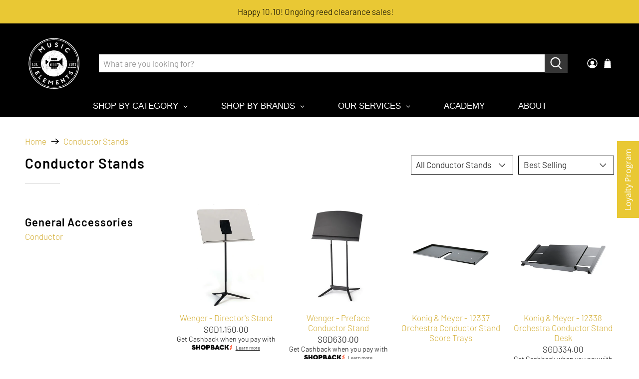

--- FILE ---
content_type: text/html; charset=utf-8
request_url: https://musicelements.com.sg/collections/conductor-stands
body_size: 50419
content:


 <!doctype html>
<html class="no-js no-touch" lang="en">
<head> <meta charset="utf-8"> <meta http-equiv="cleartype" content="on"> <meta name="robots" content="index,follow"> <meta name="viewport" content="width=device-width,initial-scale=1"> <meta name="theme-color" content="#ffffff"> <link rel="canonical" href="https://musicelements.com.sg/collections/conductor-stands"><title>Conductor Stands - Music Elements</title> <!-- DNS prefetches --> <link rel="dns-prefetch" href="https://cdn.shopify.com"> <link rel="dns-prefetch" href="https://fonts.shopify.com"> <link rel="dns-prefetch" href="https://monorail-edge.shopifysvc.com"> <link rel="dns-prefetch" href="https://ajax.googleapis.com"> <link rel="dns-prefetch" href="https://productreviews.shopifycdn.com"> <!-- Preconnects --> <link rel="preconnect" href="https://cdn.shopify.com" crossorigin> <link rel="preconnect" href="https://fonts.shopify.com" crossorigin> <link rel="preconnect" href="https://monorail-edge.shopifysvc.com"> <link rel="preconnect" href="https://ajax.googleapis.com"> <link rel="preconnect" href="https://productreviews.shopifycdn.com"> <!-- Preloads --> <!-- Preload CSS --> <link rel="preload" href="//musicelements.com.sg/cdn/shop/t/12/assets/fancybox.css?v=30466120580444283401642046171" as="style"> <link rel="preload" href="//musicelements.com.sg/cdn/shop/t/12/assets/styles.css?v=91294865227634859351759331909" as="style"> <!-- Preload JS --> <link rel="preload" href="https://ajax.googleapis.com/ajax/libs/jquery/3.6.0/jquery.min.js" as="script"> <link rel="preload" href="//musicelements.com.sg/cdn/shop/t/12/assets/vendors.js?v=11282825012671617991642046175" as="script"> <link rel="preload" href="//musicelements.com.sg/cdn/shop/t/12/assets/utilities.js?v=177355507157793698841645468214" as="script"> <link rel="preload" href="//musicelements.com.sg/cdn/shop/t/12/assets/app.js?v=69138317467777774141642046220" as="script"> <link rel="preload" href="/services/javascripts/currencies.js" as="script"> <link rel="preload" href="//musicelements.com.sg/cdn/shop/t/12/assets/currencyConversion.js?v=143931053183951866091642046171" as="script"> <!-- CSS for Flex --> <link rel="stylesheet" href="//musicelements.com.sg/cdn/shop/t/12/assets/fancybox.css?v=30466120580444283401642046171"> <link rel="stylesheet" href="//musicelements.com.sg/cdn/shop/t/12/assets/styles.css?v=91294865227634859351759331909"> <script>
    window.Theme = window.Theme || {};
    window.Theme.version = '3.0.0';
    window.Theme.name = 'Flex';</script> <script src="https://ajax.googleapis.com/ajax/libs/jquery/3.6.0/jquery.min.js" defer></script> <script src="//musicelements.com.sg/cdn/shop/t/12/assets/vendors.js?v=11282825012671617991642046175" defer></script> <script src="//musicelements.com.sg/cdn/shop/t/12/assets/utilities.js?v=177355507157793698841645468214" defer></script> <script src="//musicelements.com.sg/cdn/shop/t/12/assets/app.js?v=69138317467777774141642046220" defer></script><script type="text/javascript" src="/services/javascripts/currencies.js"></script> <script src="//musicelements.com.sg/cdn/shop/t/12/assets/currencyConversion.js?v=143931053183951866091642046171" defer></script><script>
    

Shopify = window.Shopify || {};


window.theme = {
  info: {
    name: window.Theme.name,
    version: window.Theme.version
  }
}


Currency = window.Currency || {};
Currency.show_multiple_currencies = true;
Currency.presentment_currency = "SGD";
Currency.default_currency = "SGD";
Currency.display_format = "money_format";
Currency.money_format = "SGD{{amount}}";
Currency.money_format_no_currency = "SGD{{amount}}";
Currency.money_format_currency = "SGD{{amount}}";
Currency.native_multi_currency = false;
Currency.iso_code = "SGD";
Currency.symbol = "$";




Window.theme = {};
Window.theme.allCountryOptionTags = "\u003coption value=\"Singapore\" data-provinces=\"[]\"\u003eSingapore\u003c\/option\u003e\n\u003coption value=\"Canada\" data-provinces=\"[[\u0026quot;Alberta\u0026quot;,\u0026quot;Alberta\u0026quot;],[\u0026quot;British Columbia\u0026quot;,\u0026quot;British Columbia\u0026quot;],[\u0026quot;Manitoba\u0026quot;,\u0026quot;Manitoba\u0026quot;],[\u0026quot;New Brunswick\u0026quot;,\u0026quot;New Brunswick\u0026quot;],[\u0026quot;Newfoundland and Labrador\u0026quot;,\u0026quot;Newfoundland and Labrador\u0026quot;],[\u0026quot;Northwest Territories\u0026quot;,\u0026quot;Northwest Territories\u0026quot;],[\u0026quot;Nova Scotia\u0026quot;,\u0026quot;Nova Scotia\u0026quot;],[\u0026quot;Nunavut\u0026quot;,\u0026quot;Nunavut\u0026quot;],[\u0026quot;Ontario\u0026quot;,\u0026quot;Ontario\u0026quot;],[\u0026quot;Prince Edward Island\u0026quot;,\u0026quot;Prince Edward Island\u0026quot;],[\u0026quot;Quebec\u0026quot;,\u0026quot;Quebec\u0026quot;],[\u0026quot;Saskatchewan\u0026quot;,\u0026quot;Saskatchewan\u0026quot;],[\u0026quot;Yukon\u0026quot;,\u0026quot;Yukon\u0026quot;]]\"\u003eCanada\u003c\/option\u003e\n\u003coption value=\"Australia\" data-provinces=\"[[\u0026quot;Australian Capital Territory\u0026quot;,\u0026quot;Australian Capital Territory\u0026quot;],[\u0026quot;New South Wales\u0026quot;,\u0026quot;New South Wales\u0026quot;],[\u0026quot;Northern Territory\u0026quot;,\u0026quot;Northern Territory\u0026quot;],[\u0026quot;Queensland\u0026quot;,\u0026quot;Queensland\u0026quot;],[\u0026quot;South Australia\u0026quot;,\u0026quot;South Australia\u0026quot;],[\u0026quot;Tasmania\u0026quot;,\u0026quot;Tasmania\u0026quot;],[\u0026quot;Victoria\u0026quot;,\u0026quot;Victoria\u0026quot;],[\u0026quot;Western Australia\u0026quot;,\u0026quot;Western Australia\u0026quot;]]\"\u003eAustralia\u003c\/option\u003e\n\u003coption value=\"Spain\" data-provinces=\"[[\u0026quot;A Coruña\u0026quot;,\u0026quot;A Coruña\u0026quot;],[\u0026quot;Albacete\u0026quot;,\u0026quot;Albacete\u0026quot;],[\u0026quot;Alicante\u0026quot;,\u0026quot;Alicante\u0026quot;],[\u0026quot;Almería\u0026quot;,\u0026quot;Almería\u0026quot;],[\u0026quot;Asturias\u0026quot;,\u0026quot;Asturias Province\u0026quot;],[\u0026quot;Badajoz\u0026quot;,\u0026quot;Badajoz\u0026quot;],[\u0026quot;Balears\u0026quot;,\u0026quot;Balears Province\u0026quot;],[\u0026quot;Barcelona\u0026quot;,\u0026quot;Barcelona\u0026quot;],[\u0026quot;Burgos\u0026quot;,\u0026quot;Burgos\u0026quot;],[\u0026quot;Cantabria\u0026quot;,\u0026quot;Cantabria Province\u0026quot;],[\u0026quot;Castellón\u0026quot;,\u0026quot;Castellón\u0026quot;],[\u0026quot;Ceuta\u0026quot;,\u0026quot;Ceuta\u0026quot;],[\u0026quot;Ciudad Real\u0026quot;,\u0026quot;Ciudad Real\u0026quot;],[\u0026quot;Cuenca\u0026quot;,\u0026quot;Cuenca\u0026quot;],[\u0026quot;Cáceres\u0026quot;,\u0026quot;Cáceres\u0026quot;],[\u0026quot;Cádiz\u0026quot;,\u0026quot;Cádiz\u0026quot;],[\u0026quot;Córdoba\u0026quot;,\u0026quot;Córdoba\u0026quot;],[\u0026quot;Girona\u0026quot;,\u0026quot;Girona\u0026quot;],[\u0026quot;Granada\u0026quot;,\u0026quot;Granada\u0026quot;],[\u0026quot;Guadalajara\u0026quot;,\u0026quot;Guadalajara\u0026quot;],[\u0026quot;Guipúzcoa\u0026quot;,\u0026quot;Gipuzkoa\u0026quot;],[\u0026quot;Huelva\u0026quot;,\u0026quot;Huelva\u0026quot;],[\u0026quot;Huesca\u0026quot;,\u0026quot;Huesca\u0026quot;],[\u0026quot;Jaén\u0026quot;,\u0026quot;Jaén\u0026quot;],[\u0026quot;La Rioja\u0026quot;,\u0026quot;La Rioja Province\u0026quot;],[\u0026quot;Las Palmas\u0026quot;,\u0026quot;Las Palmas\u0026quot;],[\u0026quot;León\u0026quot;,\u0026quot;León\u0026quot;],[\u0026quot;Lleida\u0026quot;,\u0026quot;Lleida\u0026quot;],[\u0026quot;Lugo\u0026quot;,\u0026quot;Lugo\u0026quot;],[\u0026quot;Madrid\u0026quot;,\u0026quot;Madrid Province\u0026quot;],[\u0026quot;Melilla\u0026quot;,\u0026quot;Melilla\u0026quot;],[\u0026quot;Murcia\u0026quot;,\u0026quot;Murcia\u0026quot;],[\u0026quot;Málaga\u0026quot;,\u0026quot;Málaga\u0026quot;],[\u0026quot;Navarra\u0026quot;,\u0026quot;Navarra\u0026quot;],[\u0026quot;Ourense\u0026quot;,\u0026quot;Ourense\u0026quot;],[\u0026quot;Palencia\u0026quot;,\u0026quot;Palencia\u0026quot;],[\u0026quot;Pontevedra\u0026quot;,\u0026quot;Pontevedra\u0026quot;],[\u0026quot;Salamanca\u0026quot;,\u0026quot;Salamanca\u0026quot;],[\u0026quot;Santa Cruz de Tenerife\u0026quot;,\u0026quot;Santa Cruz de Tenerife\u0026quot;],[\u0026quot;Segovia\u0026quot;,\u0026quot;Segovia\u0026quot;],[\u0026quot;Sevilla\u0026quot;,\u0026quot;Seville\u0026quot;],[\u0026quot;Soria\u0026quot;,\u0026quot;Soria\u0026quot;],[\u0026quot;Tarragona\u0026quot;,\u0026quot;Tarragona\u0026quot;],[\u0026quot;Teruel\u0026quot;,\u0026quot;Teruel\u0026quot;],[\u0026quot;Toledo\u0026quot;,\u0026quot;Toledo\u0026quot;],[\u0026quot;Valencia\u0026quot;,\u0026quot;Valencia\u0026quot;],[\u0026quot;Valladolid\u0026quot;,\u0026quot;Valladolid\u0026quot;],[\u0026quot;Vizcaya\u0026quot;,\u0026quot;Biscay\u0026quot;],[\u0026quot;Zamora\u0026quot;,\u0026quot;Zamora\u0026quot;],[\u0026quot;Zaragoza\u0026quot;,\u0026quot;Zaragoza\u0026quot;],[\u0026quot;Álava\u0026quot;,\u0026quot;Álava\u0026quot;],[\u0026quot;Ávila\u0026quot;,\u0026quot;Ávila\u0026quot;]]\"\u003eSpain\u003c\/option\u003e\n\u003coption value=\"---\" data-provinces=\"[]\"\u003e---\u003c\/option\u003e\n\u003coption value=\"Afghanistan\" data-provinces=\"[]\"\u003eAfghanistan\u003c\/option\u003e\n\u003coption value=\"Aland Islands\" data-provinces=\"[]\"\u003eÅland Islands\u003c\/option\u003e\n\u003coption value=\"Albania\" data-provinces=\"[]\"\u003eAlbania\u003c\/option\u003e\n\u003coption value=\"Algeria\" data-provinces=\"[]\"\u003eAlgeria\u003c\/option\u003e\n\u003coption value=\"Andorra\" data-provinces=\"[]\"\u003eAndorra\u003c\/option\u003e\n\u003coption value=\"Angola\" data-provinces=\"[]\"\u003eAngola\u003c\/option\u003e\n\u003coption value=\"Anguilla\" data-provinces=\"[]\"\u003eAnguilla\u003c\/option\u003e\n\u003coption value=\"Antigua And Barbuda\" data-provinces=\"[]\"\u003eAntigua \u0026 Barbuda\u003c\/option\u003e\n\u003coption value=\"Argentina\" data-provinces=\"[[\u0026quot;Buenos Aires\u0026quot;,\u0026quot;Buenos Aires Province\u0026quot;],[\u0026quot;Catamarca\u0026quot;,\u0026quot;Catamarca\u0026quot;],[\u0026quot;Chaco\u0026quot;,\u0026quot;Chaco\u0026quot;],[\u0026quot;Chubut\u0026quot;,\u0026quot;Chubut\u0026quot;],[\u0026quot;Ciudad Autónoma de Buenos Aires\u0026quot;,\u0026quot;Buenos Aires (Autonomous City)\u0026quot;],[\u0026quot;Corrientes\u0026quot;,\u0026quot;Corrientes\u0026quot;],[\u0026quot;Córdoba\u0026quot;,\u0026quot;Córdoba\u0026quot;],[\u0026quot;Entre Ríos\u0026quot;,\u0026quot;Entre Ríos\u0026quot;],[\u0026quot;Formosa\u0026quot;,\u0026quot;Formosa\u0026quot;],[\u0026quot;Jujuy\u0026quot;,\u0026quot;Jujuy\u0026quot;],[\u0026quot;La Pampa\u0026quot;,\u0026quot;La Pampa\u0026quot;],[\u0026quot;La Rioja\u0026quot;,\u0026quot;La Rioja\u0026quot;],[\u0026quot;Mendoza\u0026quot;,\u0026quot;Mendoza\u0026quot;],[\u0026quot;Misiones\u0026quot;,\u0026quot;Misiones\u0026quot;],[\u0026quot;Neuquén\u0026quot;,\u0026quot;Neuquén\u0026quot;],[\u0026quot;Río Negro\u0026quot;,\u0026quot;Río Negro\u0026quot;],[\u0026quot;Salta\u0026quot;,\u0026quot;Salta\u0026quot;],[\u0026quot;San Juan\u0026quot;,\u0026quot;San Juan\u0026quot;],[\u0026quot;San Luis\u0026quot;,\u0026quot;San Luis\u0026quot;],[\u0026quot;Santa Cruz\u0026quot;,\u0026quot;Santa Cruz\u0026quot;],[\u0026quot;Santa Fe\u0026quot;,\u0026quot;Santa Fe\u0026quot;],[\u0026quot;Santiago Del Estero\u0026quot;,\u0026quot;Santiago del Estero\u0026quot;],[\u0026quot;Tierra Del Fuego\u0026quot;,\u0026quot;Tierra del Fuego\u0026quot;],[\u0026quot;Tucumán\u0026quot;,\u0026quot;Tucumán\u0026quot;]]\"\u003eArgentina\u003c\/option\u003e\n\u003coption value=\"Armenia\" data-provinces=\"[]\"\u003eArmenia\u003c\/option\u003e\n\u003coption value=\"Aruba\" data-provinces=\"[]\"\u003eAruba\u003c\/option\u003e\n\u003coption value=\"Ascension Island\" data-provinces=\"[]\"\u003eAscension Island\u003c\/option\u003e\n\u003coption value=\"Australia\" data-provinces=\"[[\u0026quot;Australian Capital Territory\u0026quot;,\u0026quot;Australian Capital Territory\u0026quot;],[\u0026quot;New South Wales\u0026quot;,\u0026quot;New South Wales\u0026quot;],[\u0026quot;Northern Territory\u0026quot;,\u0026quot;Northern Territory\u0026quot;],[\u0026quot;Queensland\u0026quot;,\u0026quot;Queensland\u0026quot;],[\u0026quot;South Australia\u0026quot;,\u0026quot;South Australia\u0026quot;],[\u0026quot;Tasmania\u0026quot;,\u0026quot;Tasmania\u0026quot;],[\u0026quot;Victoria\u0026quot;,\u0026quot;Victoria\u0026quot;],[\u0026quot;Western Australia\u0026quot;,\u0026quot;Western Australia\u0026quot;]]\"\u003eAustralia\u003c\/option\u003e\n\u003coption value=\"Austria\" data-provinces=\"[]\"\u003eAustria\u003c\/option\u003e\n\u003coption value=\"Azerbaijan\" data-provinces=\"[]\"\u003eAzerbaijan\u003c\/option\u003e\n\u003coption value=\"Bahamas\" data-provinces=\"[]\"\u003eBahamas\u003c\/option\u003e\n\u003coption value=\"Bahrain\" data-provinces=\"[]\"\u003eBahrain\u003c\/option\u003e\n\u003coption value=\"Bangladesh\" data-provinces=\"[]\"\u003eBangladesh\u003c\/option\u003e\n\u003coption value=\"Barbados\" data-provinces=\"[]\"\u003eBarbados\u003c\/option\u003e\n\u003coption value=\"Belarus\" data-provinces=\"[]\"\u003eBelarus\u003c\/option\u003e\n\u003coption value=\"Belgium\" data-provinces=\"[]\"\u003eBelgium\u003c\/option\u003e\n\u003coption value=\"Belize\" data-provinces=\"[]\"\u003eBelize\u003c\/option\u003e\n\u003coption value=\"Benin\" data-provinces=\"[]\"\u003eBenin\u003c\/option\u003e\n\u003coption value=\"Bermuda\" data-provinces=\"[]\"\u003eBermuda\u003c\/option\u003e\n\u003coption value=\"Bhutan\" data-provinces=\"[]\"\u003eBhutan\u003c\/option\u003e\n\u003coption value=\"Bolivia\" data-provinces=\"[]\"\u003eBolivia\u003c\/option\u003e\n\u003coption value=\"Bosnia And Herzegovina\" data-provinces=\"[]\"\u003eBosnia \u0026 Herzegovina\u003c\/option\u003e\n\u003coption value=\"Botswana\" data-provinces=\"[]\"\u003eBotswana\u003c\/option\u003e\n\u003coption value=\"Brazil\" data-provinces=\"[[\u0026quot;Acre\u0026quot;,\u0026quot;Acre\u0026quot;],[\u0026quot;Alagoas\u0026quot;,\u0026quot;Alagoas\u0026quot;],[\u0026quot;Amapá\u0026quot;,\u0026quot;Amapá\u0026quot;],[\u0026quot;Amazonas\u0026quot;,\u0026quot;Amazonas\u0026quot;],[\u0026quot;Bahia\u0026quot;,\u0026quot;Bahia\u0026quot;],[\u0026quot;Ceará\u0026quot;,\u0026quot;Ceará\u0026quot;],[\u0026quot;Distrito Federal\u0026quot;,\u0026quot;Federal District\u0026quot;],[\u0026quot;Espírito Santo\u0026quot;,\u0026quot;Espírito Santo\u0026quot;],[\u0026quot;Goiás\u0026quot;,\u0026quot;Goiás\u0026quot;],[\u0026quot;Maranhão\u0026quot;,\u0026quot;Maranhão\u0026quot;],[\u0026quot;Mato Grosso\u0026quot;,\u0026quot;Mato Grosso\u0026quot;],[\u0026quot;Mato Grosso do Sul\u0026quot;,\u0026quot;Mato Grosso do Sul\u0026quot;],[\u0026quot;Minas Gerais\u0026quot;,\u0026quot;Minas Gerais\u0026quot;],[\u0026quot;Paraná\u0026quot;,\u0026quot;Paraná\u0026quot;],[\u0026quot;Paraíba\u0026quot;,\u0026quot;Paraíba\u0026quot;],[\u0026quot;Pará\u0026quot;,\u0026quot;Pará\u0026quot;],[\u0026quot;Pernambuco\u0026quot;,\u0026quot;Pernambuco\u0026quot;],[\u0026quot;Piauí\u0026quot;,\u0026quot;Piauí\u0026quot;],[\u0026quot;Rio Grande do Norte\u0026quot;,\u0026quot;Rio Grande do Norte\u0026quot;],[\u0026quot;Rio Grande do Sul\u0026quot;,\u0026quot;Rio Grande do Sul\u0026quot;],[\u0026quot;Rio de Janeiro\u0026quot;,\u0026quot;Rio de Janeiro\u0026quot;],[\u0026quot;Rondônia\u0026quot;,\u0026quot;Rondônia\u0026quot;],[\u0026quot;Roraima\u0026quot;,\u0026quot;Roraima\u0026quot;],[\u0026quot;Santa Catarina\u0026quot;,\u0026quot;Santa Catarina\u0026quot;],[\u0026quot;Sergipe\u0026quot;,\u0026quot;Sergipe\u0026quot;],[\u0026quot;São Paulo\u0026quot;,\u0026quot;São Paulo\u0026quot;],[\u0026quot;Tocantins\u0026quot;,\u0026quot;Tocantins\u0026quot;]]\"\u003eBrazil\u003c\/option\u003e\n\u003coption value=\"British Indian Ocean Territory\" data-provinces=\"[]\"\u003eBritish Indian Ocean Territory\u003c\/option\u003e\n\u003coption value=\"Virgin Islands, British\" data-provinces=\"[]\"\u003eBritish Virgin Islands\u003c\/option\u003e\n\u003coption value=\"Brunei\" data-provinces=\"[]\"\u003eBrunei\u003c\/option\u003e\n\u003coption value=\"Bulgaria\" data-provinces=\"[]\"\u003eBulgaria\u003c\/option\u003e\n\u003coption value=\"Burkina Faso\" data-provinces=\"[]\"\u003eBurkina Faso\u003c\/option\u003e\n\u003coption value=\"Burundi\" data-provinces=\"[]\"\u003eBurundi\u003c\/option\u003e\n\u003coption value=\"Cambodia\" data-provinces=\"[]\"\u003eCambodia\u003c\/option\u003e\n\u003coption value=\"Republic of Cameroon\" data-provinces=\"[]\"\u003eCameroon\u003c\/option\u003e\n\u003coption value=\"Canada\" data-provinces=\"[[\u0026quot;Alberta\u0026quot;,\u0026quot;Alberta\u0026quot;],[\u0026quot;British Columbia\u0026quot;,\u0026quot;British Columbia\u0026quot;],[\u0026quot;Manitoba\u0026quot;,\u0026quot;Manitoba\u0026quot;],[\u0026quot;New Brunswick\u0026quot;,\u0026quot;New Brunswick\u0026quot;],[\u0026quot;Newfoundland and Labrador\u0026quot;,\u0026quot;Newfoundland and Labrador\u0026quot;],[\u0026quot;Northwest Territories\u0026quot;,\u0026quot;Northwest Territories\u0026quot;],[\u0026quot;Nova Scotia\u0026quot;,\u0026quot;Nova Scotia\u0026quot;],[\u0026quot;Nunavut\u0026quot;,\u0026quot;Nunavut\u0026quot;],[\u0026quot;Ontario\u0026quot;,\u0026quot;Ontario\u0026quot;],[\u0026quot;Prince Edward Island\u0026quot;,\u0026quot;Prince Edward Island\u0026quot;],[\u0026quot;Quebec\u0026quot;,\u0026quot;Quebec\u0026quot;],[\u0026quot;Saskatchewan\u0026quot;,\u0026quot;Saskatchewan\u0026quot;],[\u0026quot;Yukon\u0026quot;,\u0026quot;Yukon\u0026quot;]]\"\u003eCanada\u003c\/option\u003e\n\u003coption value=\"Cape Verde\" data-provinces=\"[]\"\u003eCape Verde\u003c\/option\u003e\n\u003coption value=\"Caribbean Netherlands\" data-provinces=\"[]\"\u003eCaribbean Netherlands\u003c\/option\u003e\n\u003coption value=\"Cayman Islands\" data-provinces=\"[]\"\u003eCayman Islands\u003c\/option\u003e\n\u003coption value=\"Central African Republic\" data-provinces=\"[]\"\u003eCentral African Republic\u003c\/option\u003e\n\u003coption value=\"Chad\" data-provinces=\"[]\"\u003eChad\u003c\/option\u003e\n\u003coption value=\"Chile\" data-provinces=\"[[\u0026quot;Antofagasta\u0026quot;,\u0026quot;Antofagasta\u0026quot;],[\u0026quot;Araucanía\u0026quot;,\u0026quot;Araucanía\u0026quot;],[\u0026quot;Arica and Parinacota\u0026quot;,\u0026quot;Arica y Parinacota\u0026quot;],[\u0026quot;Atacama\u0026quot;,\u0026quot;Atacama\u0026quot;],[\u0026quot;Aysén\u0026quot;,\u0026quot;Aysén\u0026quot;],[\u0026quot;Biobío\u0026quot;,\u0026quot;Bío Bío\u0026quot;],[\u0026quot;Coquimbo\u0026quot;,\u0026quot;Coquimbo\u0026quot;],[\u0026quot;Los Lagos\u0026quot;,\u0026quot;Los Lagos\u0026quot;],[\u0026quot;Los Ríos\u0026quot;,\u0026quot;Los Ríos\u0026quot;],[\u0026quot;Magallanes\u0026quot;,\u0026quot;Magallanes Region\u0026quot;],[\u0026quot;Maule\u0026quot;,\u0026quot;Maule\u0026quot;],[\u0026quot;O\u0026#39;Higgins\u0026quot;,\u0026quot;Libertador General Bernardo O’Higgins\u0026quot;],[\u0026quot;Santiago\u0026quot;,\u0026quot;Santiago Metropolitan\u0026quot;],[\u0026quot;Tarapacá\u0026quot;,\u0026quot;Tarapacá\u0026quot;],[\u0026quot;Valparaíso\u0026quot;,\u0026quot;Valparaíso\u0026quot;],[\u0026quot;Ñuble\u0026quot;,\u0026quot;Ñuble\u0026quot;]]\"\u003eChile\u003c\/option\u003e\n\u003coption value=\"China\" data-provinces=\"[[\u0026quot;Anhui\u0026quot;,\u0026quot;Anhui\u0026quot;],[\u0026quot;Beijing\u0026quot;,\u0026quot;Beijing\u0026quot;],[\u0026quot;Chongqing\u0026quot;,\u0026quot;Chongqing\u0026quot;],[\u0026quot;Fujian\u0026quot;,\u0026quot;Fujian\u0026quot;],[\u0026quot;Gansu\u0026quot;,\u0026quot;Gansu\u0026quot;],[\u0026quot;Guangdong\u0026quot;,\u0026quot;Guangdong\u0026quot;],[\u0026quot;Guangxi\u0026quot;,\u0026quot;Guangxi\u0026quot;],[\u0026quot;Guizhou\u0026quot;,\u0026quot;Guizhou\u0026quot;],[\u0026quot;Hainan\u0026quot;,\u0026quot;Hainan\u0026quot;],[\u0026quot;Hebei\u0026quot;,\u0026quot;Hebei\u0026quot;],[\u0026quot;Heilongjiang\u0026quot;,\u0026quot;Heilongjiang\u0026quot;],[\u0026quot;Henan\u0026quot;,\u0026quot;Henan\u0026quot;],[\u0026quot;Hubei\u0026quot;,\u0026quot;Hubei\u0026quot;],[\u0026quot;Hunan\u0026quot;,\u0026quot;Hunan\u0026quot;],[\u0026quot;Inner Mongolia\u0026quot;,\u0026quot;Inner Mongolia\u0026quot;],[\u0026quot;Jiangsu\u0026quot;,\u0026quot;Jiangsu\u0026quot;],[\u0026quot;Jiangxi\u0026quot;,\u0026quot;Jiangxi\u0026quot;],[\u0026quot;Jilin\u0026quot;,\u0026quot;Jilin\u0026quot;],[\u0026quot;Liaoning\u0026quot;,\u0026quot;Liaoning\u0026quot;],[\u0026quot;Ningxia\u0026quot;,\u0026quot;Ningxia\u0026quot;],[\u0026quot;Qinghai\u0026quot;,\u0026quot;Qinghai\u0026quot;],[\u0026quot;Shaanxi\u0026quot;,\u0026quot;Shaanxi\u0026quot;],[\u0026quot;Shandong\u0026quot;,\u0026quot;Shandong\u0026quot;],[\u0026quot;Shanghai\u0026quot;,\u0026quot;Shanghai\u0026quot;],[\u0026quot;Shanxi\u0026quot;,\u0026quot;Shanxi\u0026quot;],[\u0026quot;Sichuan\u0026quot;,\u0026quot;Sichuan\u0026quot;],[\u0026quot;Tianjin\u0026quot;,\u0026quot;Tianjin\u0026quot;],[\u0026quot;Xinjiang\u0026quot;,\u0026quot;Xinjiang\u0026quot;],[\u0026quot;Xizang\u0026quot;,\u0026quot;Tibet\u0026quot;],[\u0026quot;Yunnan\u0026quot;,\u0026quot;Yunnan\u0026quot;],[\u0026quot;Zhejiang\u0026quot;,\u0026quot;Zhejiang\u0026quot;]]\"\u003eChina\u003c\/option\u003e\n\u003coption value=\"Christmas Island\" data-provinces=\"[]\"\u003eChristmas Island\u003c\/option\u003e\n\u003coption value=\"Cocos (Keeling) Islands\" data-provinces=\"[]\"\u003eCocos (Keeling) Islands\u003c\/option\u003e\n\u003coption value=\"Colombia\" data-provinces=\"[[\u0026quot;Amazonas\u0026quot;,\u0026quot;Amazonas\u0026quot;],[\u0026quot;Antioquia\u0026quot;,\u0026quot;Antioquia\u0026quot;],[\u0026quot;Arauca\u0026quot;,\u0026quot;Arauca\u0026quot;],[\u0026quot;Atlántico\u0026quot;,\u0026quot;Atlántico\u0026quot;],[\u0026quot;Bogotá, D.C.\u0026quot;,\u0026quot;Capital District\u0026quot;],[\u0026quot;Bolívar\u0026quot;,\u0026quot;Bolívar\u0026quot;],[\u0026quot;Boyacá\u0026quot;,\u0026quot;Boyacá\u0026quot;],[\u0026quot;Caldas\u0026quot;,\u0026quot;Caldas\u0026quot;],[\u0026quot;Caquetá\u0026quot;,\u0026quot;Caquetá\u0026quot;],[\u0026quot;Casanare\u0026quot;,\u0026quot;Casanare\u0026quot;],[\u0026quot;Cauca\u0026quot;,\u0026quot;Cauca\u0026quot;],[\u0026quot;Cesar\u0026quot;,\u0026quot;Cesar\u0026quot;],[\u0026quot;Chocó\u0026quot;,\u0026quot;Chocó\u0026quot;],[\u0026quot;Cundinamarca\u0026quot;,\u0026quot;Cundinamarca\u0026quot;],[\u0026quot;Córdoba\u0026quot;,\u0026quot;Córdoba\u0026quot;],[\u0026quot;Guainía\u0026quot;,\u0026quot;Guainía\u0026quot;],[\u0026quot;Guaviare\u0026quot;,\u0026quot;Guaviare\u0026quot;],[\u0026quot;Huila\u0026quot;,\u0026quot;Huila\u0026quot;],[\u0026quot;La Guajira\u0026quot;,\u0026quot;La Guajira\u0026quot;],[\u0026quot;Magdalena\u0026quot;,\u0026quot;Magdalena\u0026quot;],[\u0026quot;Meta\u0026quot;,\u0026quot;Meta\u0026quot;],[\u0026quot;Nariño\u0026quot;,\u0026quot;Nariño\u0026quot;],[\u0026quot;Norte de Santander\u0026quot;,\u0026quot;Norte de Santander\u0026quot;],[\u0026quot;Putumayo\u0026quot;,\u0026quot;Putumayo\u0026quot;],[\u0026quot;Quindío\u0026quot;,\u0026quot;Quindío\u0026quot;],[\u0026quot;Risaralda\u0026quot;,\u0026quot;Risaralda\u0026quot;],[\u0026quot;San Andrés, Providencia y Santa Catalina\u0026quot;,\u0026quot;San Andrés \\u0026 Providencia\u0026quot;],[\u0026quot;Santander\u0026quot;,\u0026quot;Santander\u0026quot;],[\u0026quot;Sucre\u0026quot;,\u0026quot;Sucre\u0026quot;],[\u0026quot;Tolima\u0026quot;,\u0026quot;Tolima\u0026quot;],[\u0026quot;Valle del Cauca\u0026quot;,\u0026quot;Valle del Cauca\u0026quot;],[\u0026quot;Vaupés\u0026quot;,\u0026quot;Vaupés\u0026quot;],[\u0026quot;Vichada\u0026quot;,\u0026quot;Vichada\u0026quot;]]\"\u003eColombia\u003c\/option\u003e\n\u003coption value=\"Comoros\" data-provinces=\"[]\"\u003eComoros\u003c\/option\u003e\n\u003coption value=\"Congo\" data-provinces=\"[]\"\u003eCongo - Brazzaville\u003c\/option\u003e\n\u003coption value=\"Congo, The Democratic Republic Of The\" data-provinces=\"[]\"\u003eCongo - Kinshasa\u003c\/option\u003e\n\u003coption value=\"Cook Islands\" data-provinces=\"[]\"\u003eCook Islands\u003c\/option\u003e\n\u003coption value=\"Costa Rica\" data-provinces=\"[[\u0026quot;Alajuela\u0026quot;,\u0026quot;Alajuela\u0026quot;],[\u0026quot;Cartago\u0026quot;,\u0026quot;Cartago\u0026quot;],[\u0026quot;Guanacaste\u0026quot;,\u0026quot;Guanacaste\u0026quot;],[\u0026quot;Heredia\u0026quot;,\u0026quot;Heredia\u0026quot;],[\u0026quot;Limón\u0026quot;,\u0026quot;Limón\u0026quot;],[\u0026quot;Puntarenas\u0026quot;,\u0026quot;Puntarenas\u0026quot;],[\u0026quot;San José\u0026quot;,\u0026quot;San José\u0026quot;]]\"\u003eCosta Rica\u003c\/option\u003e\n\u003coption value=\"Croatia\" data-provinces=\"[]\"\u003eCroatia\u003c\/option\u003e\n\u003coption value=\"Curaçao\" data-provinces=\"[]\"\u003eCuraçao\u003c\/option\u003e\n\u003coption value=\"Cyprus\" data-provinces=\"[]\"\u003eCyprus\u003c\/option\u003e\n\u003coption value=\"Czech Republic\" data-provinces=\"[]\"\u003eCzechia\u003c\/option\u003e\n\u003coption value=\"Côte d'Ivoire\" data-provinces=\"[]\"\u003eCôte d’Ivoire\u003c\/option\u003e\n\u003coption value=\"Denmark\" data-provinces=\"[]\"\u003eDenmark\u003c\/option\u003e\n\u003coption value=\"Djibouti\" data-provinces=\"[]\"\u003eDjibouti\u003c\/option\u003e\n\u003coption value=\"Dominica\" data-provinces=\"[]\"\u003eDominica\u003c\/option\u003e\n\u003coption value=\"Dominican Republic\" data-provinces=\"[]\"\u003eDominican Republic\u003c\/option\u003e\n\u003coption value=\"Ecuador\" data-provinces=\"[]\"\u003eEcuador\u003c\/option\u003e\n\u003coption value=\"Egypt\" data-provinces=\"[[\u0026quot;6th of October\u0026quot;,\u0026quot;6th of October\u0026quot;],[\u0026quot;Al Sharqia\u0026quot;,\u0026quot;Al Sharqia\u0026quot;],[\u0026quot;Alexandria\u0026quot;,\u0026quot;Alexandria\u0026quot;],[\u0026quot;Aswan\u0026quot;,\u0026quot;Aswan\u0026quot;],[\u0026quot;Asyut\u0026quot;,\u0026quot;Asyut\u0026quot;],[\u0026quot;Beheira\u0026quot;,\u0026quot;Beheira\u0026quot;],[\u0026quot;Beni Suef\u0026quot;,\u0026quot;Beni Suef\u0026quot;],[\u0026quot;Cairo\u0026quot;,\u0026quot;Cairo\u0026quot;],[\u0026quot;Dakahlia\u0026quot;,\u0026quot;Dakahlia\u0026quot;],[\u0026quot;Damietta\u0026quot;,\u0026quot;Damietta\u0026quot;],[\u0026quot;Faiyum\u0026quot;,\u0026quot;Faiyum\u0026quot;],[\u0026quot;Gharbia\u0026quot;,\u0026quot;Gharbia\u0026quot;],[\u0026quot;Giza\u0026quot;,\u0026quot;Giza\u0026quot;],[\u0026quot;Helwan\u0026quot;,\u0026quot;Helwan\u0026quot;],[\u0026quot;Ismailia\u0026quot;,\u0026quot;Ismailia\u0026quot;],[\u0026quot;Kafr el-Sheikh\u0026quot;,\u0026quot;Kafr el-Sheikh\u0026quot;],[\u0026quot;Luxor\u0026quot;,\u0026quot;Luxor\u0026quot;],[\u0026quot;Matrouh\u0026quot;,\u0026quot;Matrouh\u0026quot;],[\u0026quot;Minya\u0026quot;,\u0026quot;Minya\u0026quot;],[\u0026quot;Monufia\u0026quot;,\u0026quot;Monufia\u0026quot;],[\u0026quot;New Valley\u0026quot;,\u0026quot;New Valley\u0026quot;],[\u0026quot;North Sinai\u0026quot;,\u0026quot;North Sinai\u0026quot;],[\u0026quot;Port Said\u0026quot;,\u0026quot;Port Said\u0026quot;],[\u0026quot;Qalyubia\u0026quot;,\u0026quot;Qalyubia\u0026quot;],[\u0026quot;Qena\u0026quot;,\u0026quot;Qena\u0026quot;],[\u0026quot;Red Sea\u0026quot;,\u0026quot;Red Sea\u0026quot;],[\u0026quot;Sohag\u0026quot;,\u0026quot;Sohag\u0026quot;],[\u0026quot;South Sinai\u0026quot;,\u0026quot;South Sinai\u0026quot;],[\u0026quot;Suez\u0026quot;,\u0026quot;Suez\u0026quot;]]\"\u003eEgypt\u003c\/option\u003e\n\u003coption value=\"El Salvador\" data-provinces=\"[[\u0026quot;Ahuachapán\u0026quot;,\u0026quot;Ahuachapán\u0026quot;],[\u0026quot;Cabañas\u0026quot;,\u0026quot;Cabañas\u0026quot;],[\u0026quot;Chalatenango\u0026quot;,\u0026quot;Chalatenango\u0026quot;],[\u0026quot;Cuscatlán\u0026quot;,\u0026quot;Cuscatlán\u0026quot;],[\u0026quot;La Libertad\u0026quot;,\u0026quot;La Libertad\u0026quot;],[\u0026quot;La Paz\u0026quot;,\u0026quot;La Paz\u0026quot;],[\u0026quot;La Unión\u0026quot;,\u0026quot;La Unión\u0026quot;],[\u0026quot;Morazán\u0026quot;,\u0026quot;Morazán\u0026quot;],[\u0026quot;San Miguel\u0026quot;,\u0026quot;San Miguel\u0026quot;],[\u0026quot;San Salvador\u0026quot;,\u0026quot;San Salvador\u0026quot;],[\u0026quot;San Vicente\u0026quot;,\u0026quot;San Vicente\u0026quot;],[\u0026quot;Santa Ana\u0026quot;,\u0026quot;Santa Ana\u0026quot;],[\u0026quot;Sonsonate\u0026quot;,\u0026quot;Sonsonate\u0026quot;],[\u0026quot;Usulután\u0026quot;,\u0026quot;Usulután\u0026quot;]]\"\u003eEl Salvador\u003c\/option\u003e\n\u003coption value=\"Equatorial Guinea\" data-provinces=\"[]\"\u003eEquatorial Guinea\u003c\/option\u003e\n\u003coption value=\"Eritrea\" data-provinces=\"[]\"\u003eEritrea\u003c\/option\u003e\n\u003coption value=\"Estonia\" data-provinces=\"[]\"\u003eEstonia\u003c\/option\u003e\n\u003coption value=\"Eswatini\" data-provinces=\"[]\"\u003eEswatini\u003c\/option\u003e\n\u003coption value=\"Ethiopia\" data-provinces=\"[]\"\u003eEthiopia\u003c\/option\u003e\n\u003coption value=\"Falkland Islands (Malvinas)\" data-provinces=\"[]\"\u003eFalkland Islands\u003c\/option\u003e\n\u003coption value=\"Faroe Islands\" data-provinces=\"[]\"\u003eFaroe Islands\u003c\/option\u003e\n\u003coption value=\"Fiji\" data-provinces=\"[]\"\u003eFiji\u003c\/option\u003e\n\u003coption value=\"Finland\" data-provinces=\"[]\"\u003eFinland\u003c\/option\u003e\n\u003coption value=\"France\" data-provinces=\"[]\"\u003eFrance\u003c\/option\u003e\n\u003coption value=\"French Guiana\" data-provinces=\"[]\"\u003eFrench Guiana\u003c\/option\u003e\n\u003coption value=\"French Polynesia\" data-provinces=\"[]\"\u003eFrench Polynesia\u003c\/option\u003e\n\u003coption value=\"French Southern Territories\" data-provinces=\"[]\"\u003eFrench Southern Territories\u003c\/option\u003e\n\u003coption value=\"Gabon\" data-provinces=\"[]\"\u003eGabon\u003c\/option\u003e\n\u003coption value=\"Gambia\" data-provinces=\"[]\"\u003eGambia\u003c\/option\u003e\n\u003coption value=\"Georgia\" data-provinces=\"[]\"\u003eGeorgia\u003c\/option\u003e\n\u003coption value=\"Germany\" data-provinces=\"[]\"\u003eGermany\u003c\/option\u003e\n\u003coption value=\"Ghana\" data-provinces=\"[]\"\u003eGhana\u003c\/option\u003e\n\u003coption value=\"Gibraltar\" data-provinces=\"[]\"\u003eGibraltar\u003c\/option\u003e\n\u003coption value=\"Greece\" data-provinces=\"[]\"\u003eGreece\u003c\/option\u003e\n\u003coption value=\"Greenland\" data-provinces=\"[]\"\u003eGreenland\u003c\/option\u003e\n\u003coption value=\"Grenada\" data-provinces=\"[]\"\u003eGrenada\u003c\/option\u003e\n\u003coption value=\"Guadeloupe\" data-provinces=\"[]\"\u003eGuadeloupe\u003c\/option\u003e\n\u003coption value=\"Guatemala\" data-provinces=\"[[\u0026quot;Alta Verapaz\u0026quot;,\u0026quot;Alta Verapaz\u0026quot;],[\u0026quot;Baja Verapaz\u0026quot;,\u0026quot;Baja Verapaz\u0026quot;],[\u0026quot;Chimaltenango\u0026quot;,\u0026quot;Chimaltenango\u0026quot;],[\u0026quot;Chiquimula\u0026quot;,\u0026quot;Chiquimula\u0026quot;],[\u0026quot;El Progreso\u0026quot;,\u0026quot;El Progreso\u0026quot;],[\u0026quot;Escuintla\u0026quot;,\u0026quot;Escuintla\u0026quot;],[\u0026quot;Guatemala\u0026quot;,\u0026quot;Guatemala\u0026quot;],[\u0026quot;Huehuetenango\u0026quot;,\u0026quot;Huehuetenango\u0026quot;],[\u0026quot;Izabal\u0026quot;,\u0026quot;Izabal\u0026quot;],[\u0026quot;Jalapa\u0026quot;,\u0026quot;Jalapa\u0026quot;],[\u0026quot;Jutiapa\u0026quot;,\u0026quot;Jutiapa\u0026quot;],[\u0026quot;Petén\u0026quot;,\u0026quot;Petén\u0026quot;],[\u0026quot;Quetzaltenango\u0026quot;,\u0026quot;Quetzaltenango\u0026quot;],[\u0026quot;Quiché\u0026quot;,\u0026quot;Quiché\u0026quot;],[\u0026quot;Retalhuleu\u0026quot;,\u0026quot;Retalhuleu\u0026quot;],[\u0026quot;Sacatepéquez\u0026quot;,\u0026quot;Sacatepéquez\u0026quot;],[\u0026quot;San Marcos\u0026quot;,\u0026quot;San Marcos\u0026quot;],[\u0026quot;Santa Rosa\u0026quot;,\u0026quot;Santa Rosa\u0026quot;],[\u0026quot;Sololá\u0026quot;,\u0026quot;Sololá\u0026quot;],[\u0026quot;Suchitepéquez\u0026quot;,\u0026quot;Suchitepéquez\u0026quot;],[\u0026quot;Totonicapán\u0026quot;,\u0026quot;Totonicapán\u0026quot;],[\u0026quot;Zacapa\u0026quot;,\u0026quot;Zacapa\u0026quot;]]\"\u003eGuatemala\u003c\/option\u003e\n\u003coption value=\"Guernsey\" data-provinces=\"[]\"\u003eGuernsey\u003c\/option\u003e\n\u003coption value=\"Guinea\" data-provinces=\"[]\"\u003eGuinea\u003c\/option\u003e\n\u003coption value=\"Guinea Bissau\" data-provinces=\"[]\"\u003eGuinea-Bissau\u003c\/option\u003e\n\u003coption value=\"Guyana\" data-provinces=\"[]\"\u003eGuyana\u003c\/option\u003e\n\u003coption value=\"Haiti\" data-provinces=\"[]\"\u003eHaiti\u003c\/option\u003e\n\u003coption value=\"Honduras\" data-provinces=\"[]\"\u003eHonduras\u003c\/option\u003e\n\u003coption value=\"Hong Kong\" data-provinces=\"[[\u0026quot;Hong Kong Island\u0026quot;,\u0026quot;Hong Kong Island\u0026quot;],[\u0026quot;Kowloon\u0026quot;,\u0026quot;Kowloon\u0026quot;],[\u0026quot;New Territories\u0026quot;,\u0026quot;New Territories\u0026quot;]]\"\u003eHong Kong SAR\u003c\/option\u003e\n\u003coption value=\"Hungary\" data-provinces=\"[]\"\u003eHungary\u003c\/option\u003e\n\u003coption value=\"Iceland\" data-provinces=\"[]\"\u003eIceland\u003c\/option\u003e\n\u003coption value=\"India\" data-provinces=\"[[\u0026quot;Andaman and Nicobar Islands\u0026quot;,\u0026quot;Andaman and Nicobar Islands\u0026quot;],[\u0026quot;Andhra Pradesh\u0026quot;,\u0026quot;Andhra Pradesh\u0026quot;],[\u0026quot;Arunachal Pradesh\u0026quot;,\u0026quot;Arunachal Pradesh\u0026quot;],[\u0026quot;Assam\u0026quot;,\u0026quot;Assam\u0026quot;],[\u0026quot;Bihar\u0026quot;,\u0026quot;Bihar\u0026quot;],[\u0026quot;Chandigarh\u0026quot;,\u0026quot;Chandigarh\u0026quot;],[\u0026quot;Chhattisgarh\u0026quot;,\u0026quot;Chhattisgarh\u0026quot;],[\u0026quot;Dadra and Nagar Haveli\u0026quot;,\u0026quot;Dadra and Nagar Haveli\u0026quot;],[\u0026quot;Daman and Diu\u0026quot;,\u0026quot;Daman and Diu\u0026quot;],[\u0026quot;Delhi\u0026quot;,\u0026quot;Delhi\u0026quot;],[\u0026quot;Goa\u0026quot;,\u0026quot;Goa\u0026quot;],[\u0026quot;Gujarat\u0026quot;,\u0026quot;Gujarat\u0026quot;],[\u0026quot;Haryana\u0026quot;,\u0026quot;Haryana\u0026quot;],[\u0026quot;Himachal Pradesh\u0026quot;,\u0026quot;Himachal Pradesh\u0026quot;],[\u0026quot;Jammu and Kashmir\u0026quot;,\u0026quot;Jammu and Kashmir\u0026quot;],[\u0026quot;Jharkhand\u0026quot;,\u0026quot;Jharkhand\u0026quot;],[\u0026quot;Karnataka\u0026quot;,\u0026quot;Karnataka\u0026quot;],[\u0026quot;Kerala\u0026quot;,\u0026quot;Kerala\u0026quot;],[\u0026quot;Ladakh\u0026quot;,\u0026quot;Ladakh\u0026quot;],[\u0026quot;Lakshadweep\u0026quot;,\u0026quot;Lakshadweep\u0026quot;],[\u0026quot;Madhya Pradesh\u0026quot;,\u0026quot;Madhya Pradesh\u0026quot;],[\u0026quot;Maharashtra\u0026quot;,\u0026quot;Maharashtra\u0026quot;],[\u0026quot;Manipur\u0026quot;,\u0026quot;Manipur\u0026quot;],[\u0026quot;Meghalaya\u0026quot;,\u0026quot;Meghalaya\u0026quot;],[\u0026quot;Mizoram\u0026quot;,\u0026quot;Mizoram\u0026quot;],[\u0026quot;Nagaland\u0026quot;,\u0026quot;Nagaland\u0026quot;],[\u0026quot;Odisha\u0026quot;,\u0026quot;Odisha\u0026quot;],[\u0026quot;Puducherry\u0026quot;,\u0026quot;Puducherry\u0026quot;],[\u0026quot;Punjab\u0026quot;,\u0026quot;Punjab\u0026quot;],[\u0026quot;Rajasthan\u0026quot;,\u0026quot;Rajasthan\u0026quot;],[\u0026quot;Sikkim\u0026quot;,\u0026quot;Sikkim\u0026quot;],[\u0026quot;Tamil Nadu\u0026quot;,\u0026quot;Tamil Nadu\u0026quot;],[\u0026quot;Telangana\u0026quot;,\u0026quot;Telangana\u0026quot;],[\u0026quot;Tripura\u0026quot;,\u0026quot;Tripura\u0026quot;],[\u0026quot;Uttar Pradesh\u0026quot;,\u0026quot;Uttar Pradesh\u0026quot;],[\u0026quot;Uttarakhand\u0026quot;,\u0026quot;Uttarakhand\u0026quot;],[\u0026quot;West Bengal\u0026quot;,\u0026quot;West Bengal\u0026quot;]]\"\u003eIndia\u003c\/option\u003e\n\u003coption value=\"Indonesia\" data-provinces=\"[[\u0026quot;Aceh\u0026quot;,\u0026quot;Aceh\u0026quot;],[\u0026quot;Bali\u0026quot;,\u0026quot;Bali\u0026quot;],[\u0026quot;Bangka Belitung\u0026quot;,\u0026quot;Bangka–Belitung Islands\u0026quot;],[\u0026quot;Banten\u0026quot;,\u0026quot;Banten\u0026quot;],[\u0026quot;Bengkulu\u0026quot;,\u0026quot;Bengkulu\u0026quot;],[\u0026quot;Gorontalo\u0026quot;,\u0026quot;Gorontalo\u0026quot;],[\u0026quot;Jakarta\u0026quot;,\u0026quot;Jakarta\u0026quot;],[\u0026quot;Jambi\u0026quot;,\u0026quot;Jambi\u0026quot;],[\u0026quot;Jawa Barat\u0026quot;,\u0026quot;West Java\u0026quot;],[\u0026quot;Jawa Tengah\u0026quot;,\u0026quot;Central Java\u0026quot;],[\u0026quot;Jawa Timur\u0026quot;,\u0026quot;East Java\u0026quot;],[\u0026quot;Kalimantan Barat\u0026quot;,\u0026quot;West Kalimantan\u0026quot;],[\u0026quot;Kalimantan Selatan\u0026quot;,\u0026quot;South Kalimantan\u0026quot;],[\u0026quot;Kalimantan Tengah\u0026quot;,\u0026quot;Central Kalimantan\u0026quot;],[\u0026quot;Kalimantan Timur\u0026quot;,\u0026quot;East Kalimantan\u0026quot;],[\u0026quot;Kalimantan Utara\u0026quot;,\u0026quot;North Kalimantan\u0026quot;],[\u0026quot;Kepulauan Riau\u0026quot;,\u0026quot;Riau Islands\u0026quot;],[\u0026quot;Lampung\u0026quot;,\u0026quot;Lampung\u0026quot;],[\u0026quot;Maluku\u0026quot;,\u0026quot;Maluku\u0026quot;],[\u0026quot;Maluku Utara\u0026quot;,\u0026quot;North Maluku\u0026quot;],[\u0026quot;North Sumatra\u0026quot;,\u0026quot;North Sumatra\u0026quot;],[\u0026quot;Nusa Tenggara Barat\u0026quot;,\u0026quot;West Nusa Tenggara\u0026quot;],[\u0026quot;Nusa Tenggara Timur\u0026quot;,\u0026quot;East Nusa Tenggara\u0026quot;],[\u0026quot;Papua\u0026quot;,\u0026quot;Papua\u0026quot;],[\u0026quot;Papua Barat\u0026quot;,\u0026quot;West Papua\u0026quot;],[\u0026quot;Riau\u0026quot;,\u0026quot;Riau\u0026quot;],[\u0026quot;South Sumatra\u0026quot;,\u0026quot;South Sumatra\u0026quot;],[\u0026quot;Sulawesi Barat\u0026quot;,\u0026quot;West Sulawesi\u0026quot;],[\u0026quot;Sulawesi Selatan\u0026quot;,\u0026quot;South Sulawesi\u0026quot;],[\u0026quot;Sulawesi Tengah\u0026quot;,\u0026quot;Central Sulawesi\u0026quot;],[\u0026quot;Sulawesi Tenggara\u0026quot;,\u0026quot;Southeast Sulawesi\u0026quot;],[\u0026quot;Sulawesi Utara\u0026quot;,\u0026quot;North Sulawesi\u0026quot;],[\u0026quot;West Sumatra\u0026quot;,\u0026quot;West Sumatra\u0026quot;],[\u0026quot;Yogyakarta\u0026quot;,\u0026quot;Yogyakarta\u0026quot;]]\"\u003eIndonesia\u003c\/option\u003e\n\u003coption value=\"Iraq\" data-provinces=\"[]\"\u003eIraq\u003c\/option\u003e\n\u003coption value=\"Ireland\" data-provinces=\"[[\u0026quot;Carlow\u0026quot;,\u0026quot;Carlow\u0026quot;],[\u0026quot;Cavan\u0026quot;,\u0026quot;Cavan\u0026quot;],[\u0026quot;Clare\u0026quot;,\u0026quot;Clare\u0026quot;],[\u0026quot;Cork\u0026quot;,\u0026quot;Cork\u0026quot;],[\u0026quot;Donegal\u0026quot;,\u0026quot;Donegal\u0026quot;],[\u0026quot;Dublin\u0026quot;,\u0026quot;Dublin\u0026quot;],[\u0026quot;Galway\u0026quot;,\u0026quot;Galway\u0026quot;],[\u0026quot;Kerry\u0026quot;,\u0026quot;Kerry\u0026quot;],[\u0026quot;Kildare\u0026quot;,\u0026quot;Kildare\u0026quot;],[\u0026quot;Kilkenny\u0026quot;,\u0026quot;Kilkenny\u0026quot;],[\u0026quot;Laois\u0026quot;,\u0026quot;Laois\u0026quot;],[\u0026quot;Leitrim\u0026quot;,\u0026quot;Leitrim\u0026quot;],[\u0026quot;Limerick\u0026quot;,\u0026quot;Limerick\u0026quot;],[\u0026quot;Longford\u0026quot;,\u0026quot;Longford\u0026quot;],[\u0026quot;Louth\u0026quot;,\u0026quot;Louth\u0026quot;],[\u0026quot;Mayo\u0026quot;,\u0026quot;Mayo\u0026quot;],[\u0026quot;Meath\u0026quot;,\u0026quot;Meath\u0026quot;],[\u0026quot;Monaghan\u0026quot;,\u0026quot;Monaghan\u0026quot;],[\u0026quot;Offaly\u0026quot;,\u0026quot;Offaly\u0026quot;],[\u0026quot;Roscommon\u0026quot;,\u0026quot;Roscommon\u0026quot;],[\u0026quot;Sligo\u0026quot;,\u0026quot;Sligo\u0026quot;],[\u0026quot;Tipperary\u0026quot;,\u0026quot;Tipperary\u0026quot;],[\u0026quot;Waterford\u0026quot;,\u0026quot;Waterford\u0026quot;],[\u0026quot;Westmeath\u0026quot;,\u0026quot;Westmeath\u0026quot;],[\u0026quot;Wexford\u0026quot;,\u0026quot;Wexford\u0026quot;],[\u0026quot;Wicklow\u0026quot;,\u0026quot;Wicklow\u0026quot;]]\"\u003eIreland\u003c\/option\u003e\n\u003coption value=\"Isle Of Man\" data-provinces=\"[]\"\u003eIsle of Man\u003c\/option\u003e\n\u003coption value=\"Israel\" data-provinces=\"[]\"\u003eIsrael\u003c\/option\u003e\n\u003coption value=\"Italy\" data-provinces=\"[[\u0026quot;Agrigento\u0026quot;,\u0026quot;Agrigento\u0026quot;],[\u0026quot;Alessandria\u0026quot;,\u0026quot;Alessandria\u0026quot;],[\u0026quot;Ancona\u0026quot;,\u0026quot;Ancona\u0026quot;],[\u0026quot;Aosta\u0026quot;,\u0026quot;Aosta Valley\u0026quot;],[\u0026quot;Arezzo\u0026quot;,\u0026quot;Arezzo\u0026quot;],[\u0026quot;Ascoli Piceno\u0026quot;,\u0026quot;Ascoli Piceno\u0026quot;],[\u0026quot;Asti\u0026quot;,\u0026quot;Asti\u0026quot;],[\u0026quot;Avellino\u0026quot;,\u0026quot;Avellino\u0026quot;],[\u0026quot;Bari\u0026quot;,\u0026quot;Bari\u0026quot;],[\u0026quot;Barletta-Andria-Trani\u0026quot;,\u0026quot;Barletta-Andria-Trani\u0026quot;],[\u0026quot;Belluno\u0026quot;,\u0026quot;Belluno\u0026quot;],[\u0026quot;Benevento\u0026quot;,\u0026quot;Benevento\u0026quot;],[\u0026quot;Bergamo\u0026quot;,\u0026quot;Bergamo\u0026quot;],[\u0026quot;Biella\u0026quot;,\u0026quot;Biella\u0026quot;],[\u0026quot;Bologna\u0026quot;,\u0026quot;Bologna\u0026quot;],[\u0026quot;Bolzano\u0026quot;,\u0026quot;South Tyrol\u0026quot;],[\u0026quot;Brescia\u0026quot;,\u0026quot;Brescia\u0026quot;],[\u0026quot;Brindisi\u0026quot;,\u0026quot;Brindisi\u0026quot;],[\u0026quot;Cagliari\u0026quot;,\u0026quot;Cagliari\u0026quot;],[\u0026quot;Caltanissetta\u0026quot;,\u0026quot;Caltanissetta\u0026quot;],[\u0026quot;Campobasso\u0026quot;,\u0026quot;Campobasso\u0026quot;],[\u0026quot;Carbonia-Iglesias\u0026quot;,\u0026quot;Carbonia-Iglesias\u0026quot;],[\u0026quot;Caserta\u0026quot;,\u0026quot;Caserta\u0026quot;],[\u0026quot;Catania\u0026quot;,\u0026quot;Catania\u0026quot;],[\u0026quot;Catanzaro\u0026quot;,\u0026quot;Catanzaro\u0026quot;],[\u0026quot;Chieti\u0026quot;,\u0026quot;Chieti\u0026quot;],[\u0026quot;Como\u0026quot;,\u0026quot;Como\u0026quot;],[\u0026quot;Cosenza\u0026quot;,\u0026quot;Cosenza\u0026quot;],[\u0026quot;Cremona\u0026quot;,\u0026quot;Cremona\u0026quot;],[\u0026quot;Crotone\u0026quot;,\u0026quot;Crotone\u0026quot;],[\u0026quot;Cuneo\u0026quot;,\u0026quot;Cuneo\u0026quot;],[\u0026quot;Enna\u0026quot;,\u0026quot;Enna\u0026quot;],[\u0026quot;Fermo\u0026quot;,\u0026quot;Fermo\u0026quot;],[\u0026quot;Ferrara\u0026quot;,\u0026quot;Ferrara\u0026quot;],[\u0026quot;Firenze\u0026quot;,\u0026quot;Florence\u0026quot;],[\u0026quot;Foggia\u0026quot;,\u0026quot;Foggia\u0026quot;],[\u0026quot;Forlì-Cesena\u0026quot;,\u0026quot;Forlì-Cesena\u0026quot;],[\u0026quot;Frosinone\u0026quot;,\u0026quot;Frosinone\u0026quot;],[\u0026quot;Genova\u0026quot;,\u0026quot;Genoa\u0026quot;],[\u0026quot;Gorizia\u0026quot;,\u0026quot;Gorizia\u0026quot;],[\u0026quot;Grosseto\u0026quot;,\u0026quot;Grosseto\u0026quot;],[\u0026quot;Imperia\u0026quot;,\u0026quot;Imperia\u0026quot;],[\u0026quot;Isernia\u0026quot;,\u0026quot;Isernia\u0026quot;],[\u0026quot;L\u0026#39;Aquila\u0026quot;,\u0026quot;L’Aquila\u0026quot;],[\u0026quot;La Spezia\u0026quot;,\u0026quot;La Spezia\u0026quot;],[\u0026quot;Latina\u0026quot;,\u0026quot;Latina\u0026quot;],[\u0026quot;Lecce\u0026quot;,\u0026quot;Lecce\u0026quot;],[\u0026quot;Lecco\u0026quot;,\u0026quot;Lecco\u0026quot;],[\u0026quot;Livorno\u0026quot;,\u0026quot;Livorno\u0026quot;],[\u0026quot;Lodi\u0026quot;,\u0026quot;Lodi\u0026quot;],[\u0026quot;Lucca\u0026quot;,\u0026quot;Lucca\u0026quot;],[\u0026quot;Macerata\u0026quot;,\u0026quot;Macerata\u0026quot;],[\u0026quot;Mantova\u0026quot;,\u0026quot;Mantua\u0026quot;],[\u0026quot;Massa-Carrara\u0026quot;,\u0026quot;Massa and Carrara\u0026quot;],[\u0026quot;Matera\u0026quot;,\u0026quot;Matera\u0026quot;],[\u0026quot;Medio Campidano\u0026quot;,\u0026quot;Medio Campidano\u0026quot;],[\u0026quot;Messina\u0026quot;,\u0026quot;Messina\u0026quot;],[\u0026quot;Milano\u0026quot;,\u0026quot;Milan\u0026quot;],[\u0026quot;Modena\u0026quot;,\u0026quot;Modena\u0026quot;],[\u0026quot;Monza e Brianza\u0026quot;,\u0026quot;Monza and Brianza\u0026quot;],[\u0026quot;Napoli\u0026quot;,\u0026quot;Naples\u0026quot;],[\u0026quot;Novara\u0026quot;,\u0026quot;Novara\u0026quot;],[\u0026quot;Nuoro\u0026quot;,\u0026quot;Nuoro\u0026quot;],[\u0026quot;Ogliastra\u0026quot;,\u0026quot;Ogliastra\u0026quot;],[\u0026quot;Olbia-Tempio\u0026quot;,\u0026quot;Olbia-Tempio\u0026quot;],[\u0026quot;Oristano\u0026quot;,\u0026quot;Oristano\u0026quot;],[\u0026quot;Padova\u0026quot;,\u0026quot;Padua\u0026quot;],[\u0026quot;Palermo\u0026quot;,\u0026quot;Palermo\u0026quot;],[\u0026quot;Parma\u0026quot;,\u0026quot;Parma\u0026quot;],[\u0026quot;Pavia\u0026quot;,\u0026quot;Pavia\u0026quot;],[\u0026quot;Perugia\u0026quot;,\u0026quot;Perugia\u0026quot;],[\u0026quot;Pesaro e Urbino\u0026quot;,\u0026quot;Pesaro and Urbino\u0026quot;],[\u0026quot;Pescara\u0026quot;,\u0026quot;Pescara\u0026quot;],[\u0026quot;Piacenza\u0026quot;,\u0026quot;Piacenza\u0026quot;],[\u0026quot;Pisa\u0026quot;,\u0026quot;Pisa\u0026quot;],[\u0026quot;Pistoia\u0026quot;,\u0026quot;Pistoia\u0026quot;],[\u0026quot;Pordenone\u0026quot;,\u0026quot;Pordenone\u0026quot;],[\u0026quot;Potenza\u0026quot;,\u0026quot;Potenza\u0026quot;],[\u0026quot;Prato\u0026quot;,\u0026quot;Prato\u0026quot;],[\u0026quot;Ragusa\u0026quot;,\u0026quot;Ragusa\u0026quot;],[\u0026quot;Ravenna\u0026quot;,\u0026quot;Ravenna\u0026quot;],[\u0026quot;Reggio Calabria\u0026quot;,\u0026quot;Reggio Calabria\u0026quot;],[\u0026quot;Reggio Emilia\u0026quot;,\u0026quot;Reggio Emilia\u0026quot;],[\u0026quot;Rieti\u0026quot;,\u0026quot;Rieti\u0026quot;],[\u0026quot;Rimini\u0026quot;,\u0026quot;Rimini\u0026quot;],[\u0026quot;Roma\u0026quot;,\u0026quot;Rome\u0026quot;],[\u0026quot;Rovigo\u0026quot;,\u0026quot;Rovigo\u0026quot;],[\u0026quot;Salerno\u0026quot;,\u0026quot;Salerno\u0026quot;],[\u0026quot;Sassari\u0026quot;,\u0026quot;Sassari\u0026quot;],[\u0026quot;Savona\u0026quot;,\u0026quot;Savona\u0026quot;],[\u0026quot;Siena\u0026quot;,\u0026quot;Siena\u0026quot;],[\u0026quot;Siracusa\u0026quot;,\u0026quot;Syracuse\u0026quot;],[\u0026quot;Sondrio\u0026quot;,\u0026quot;Sondrio\u0026quot;],[\u0026quot;Taranto\u0026quot;,\u0026quot;Taranto\u0026quot;],[\u0026quot;Teramo\u0026quot;,\u0026quot;Teramo\u0026quot;],[\u0026quot;Terni\u0026quot;,\u0026quot;Terni\u0026quot;],[\u0026quot;Torino\u0026quot;,\u0026quot;Turin\u0026quot;],[\u0026quot;Trapani\u0026quot;,\u0026quot;Trapani\u0026quot;],[\u0026quot;Trento\u0026quot;,\u0026quot;Trentino\u0026quot;],[\u0026quot;Treviso\u0026quot;,\u0026quot;Treviso\u0026quot;],[\u0026quot;Trieste\u0026quot;,\u0026quot;Trieste\u0026quot;],[\u0026quot;Udine\u0026quot;,\u0026quot;Udine\u0026quot;],[\u0026quot;Varese\u0026quot;,\u0026quot;Varese\u0026quot;],[\u0026quot;Venezia\u0026quot;,\u0026quot;Venice\u0026quot;],[\u0026quot;Verbano-Cusio-Ossola\u0026quot;,\u0026quot;Verbano-Cusio-Ossola\u0026quot;],[\u0026quot;Vercelli\u0026quot;,\u0026quot;Vercelli\u0026quot;],[\u0026quot;Verona\u0026quot;,\u0026quot;Verona\u0026quot;],[\u0026quot;Vibo Valentia\u0026quot;,\u0026quot;Vibo Valentia\u0026quot;],[\u0026quot;Vicenza\u0026quot;,\u0026quot;Vicenza\u0026quot;],[\u0026quot;Viterbo\u0026quot;,\u0026quot;Viterbo\u0026quot;]]\"\u003eItaly\u003c\/option\u003e\n\u003coption value=\"Jamaica\" data-provinces=\"[]\"\u003eJamaica\u003c\/option\u003e\n\u003coption value=\"Japan\" data-provinces=\"[[\u0026quot;Aichi\u0026quot;,\u0026quot;Aichi\u0026quot;],[\u0026quot;Akita\u0026quot;,\u0026quot;Akita\u0026quot;],[\u0026quot;Aomori\u0026quot;,\u0026quot;Aomori\u0026quot;],[\u0026quot;Chiba\u0026quot;,\u0026quot;Chiba\u0026quot;],[\u0026quot;Ehime\u0026quot;,\u0026quot;Ehime\u0026quot;],[\u0026quot;Fukui\u0026quot;,\u0026quot;Fukui\u0026quot;],[\u0026quot;Fukuoka\u0026quot;,\u0026quot;Fukuoka\u0026quot;],[\u0026quot;Fukushima\u0026quot;,\u0026quot;Fukushima\u0026quot;],[\u0026quot;Gifu\u0026quot;,\u0026quot;Gifu\u0026quot;],[\u0026quot;Gunma\u0026quot;,\u0026quot;Gunma\u0026quot;],[\u0026quot;Hiroshima\u0026quot;,\u0026quot;Hiroshima\u0026quot;],[\u0026quot;Hokkaidō\u0026quot;,\u0026quot;Hokkaido\u0026quot;],[\u0026quot;Hyōgo\u0026quot;,\u0026quot;Hyogo\u0026quot;],[\u0026quot;Ibaraki\u0026quot;,\u0026quot;Ibaraki\u0026quot;],[\u0026quot;Ishikawa\u0026quot;,\u0026quot;Ishikawa\u0026quot;],[\u0026quot;Iwate\u0026quot;,\u0026quot;Iwate\u0026quot;],[\u0026quot;Kagawa\u0026quot;,\u0026quot;Kagawa\u0026quot;],[\u0026quot;Kagoshima\u0026quot;,\u0026quot;Kagoshima\u0026quot;],[\u0026quot;Kanagawa\u0026quot;,\u0026quot;Kanagawa\u0026quot;],[\u0026quot;Kumamoto\u0026quot;,\u0026quot;Kumamoto\u0026quot;],[\u0026quot;Kyōto\u0026quot;,\u0026quot;Kyoto\u0026quot;],[\u0026quot;Kōchi\u0026quot;,\u0026quot;Kochi\u0026quot;],[\u0026quot;Mie\u0026quot;,\u0026quot;Mie\u0026quot;],[\u0026quot;Miyagi\u0026quot;,\u0026quot;Miyagi\u0026quot;],[\u0026quot;Miyazaki\u0026quot;,\u0026quot;Miyazaki\u0026quot;],[\u0026quot;Nagano\u0026quot;,\u0026quot;Nagano\u0026quot;],[\u0026quot;Nagasaki\u0026quot;,\u0026quot;Nagasaki\u0026quot;],[\u0026quot;Nara\u0026quot;,\u0026quot;Nara\u0026quot;],[\u0026quot;Niigata\u0026quot;,\u0026quot;Niigata\u0026quot;],[\u0026quot;Okayama\u0026quot;,\u0026quot;Okayama\u0026quot;],[\u0026quot;Okinawa\u0026quot;,\u0026quot;Okinawa\u0026quot;],[\u0026quot;Saga\u0026quot;,\u0026quot;Saga\u0026quot;],[\u0026quot;Saitama\u0026quot;,\u0026quot;Saitama\u0026quot;],[\u0026quot;Shiga\u0026quot;,\u0026quot;Shiga\u0026quot;],[\u0026quot;Shimane\u0026quot;,\u0026quot;Shimane\u0026quot;],[\u0026quot;Shizuoka\u0026quot;,\u0026quot;Shizuoka\u0026quot;],[\u0026quot;Tochigi\u0026quot;,\u0026quot;Tochigi\u0026quot;],[\u0026quot;Tokushima\u0026quot;,\u0026quot;Tokushima\u0026quot;],[\u0026quot;Tottori\u0026quot;,\u0026quot;Tottori\u0026quot;],[\u0026quot;Toyama\u0026quot;,\u0026quot;Toyama\u0026quot;],[\u0026quot;Tōkyō\u0026quot;,\u0026quot;Tokyo\u0026quot;],[\u0026quot;Wakayama\u0026quot;,\u0026quot;Wakayama\u0026quot;],[\u0026quot;Yamagata\u0026quot;,\u0026quot;Yamagata\u0026quot;],[\u0026quot;Yamaguchi\u0026quot;,\u0026quot;Yamaguchi\u0026quot;],[\u0026quot;Yamanashi\u0026quot;,\u0026quot;Yamanashi\u0026quot;],[\u0026quot;Ōita\u0026quot;,\u0026quot;Oita\u0026quot;],[\u0026quot;Ōsaka\u0026quot;,\u0026quot;Osaka\u0026quot;]]\"\u003eJapan\u003c\/option\u003e\n\u003coption value=\"Jersey\" data-provinces=\"[]\"\u003eJersey\u003c\/option\u003e\n\u003coption value=\"Jordan\" data-provinces=\"[]\"\u003eJordan\u003c\/option\u003e\n\u003coption value=\"Kazakhstan\" data-provinces=\"[]\"\u003eKazakhstan\u003c\/option\u003e\n\u003coption value=\"Kenya\" data-provinces=\"[]\"\u003eKenya\u003c\/option\u003e\n\u003coption value=\"Kiribati\" data-provinces=\"[]\"\u003eKiribati\u003c\/option\u003e\n\u003coption value=\"Kosovo\" data-provinces=\"[]\"\u003eKosovo\u003c\/option\u003e\n\u003coption value=\"Kuwait\" data-provinces=\"[[\u0026quot;Al Ahmadi\u0026quot;,\u0026quot;Al Ahmadi\u0026quot;],[\u0026quot;Al Asimah\u0026quot;,\u0026quot;Al Asimah\u0026quot;],[\u0026quot;Al Farwaniyah\u0026quot;,\u0026quot;Al Farwaniyah\u0026quot;],[\u0026quot;Al Jahra\u0026quot;,\u0026quot;Al Jahra\u0026quot;],[\u0026quot;Hawalli\u0026quot;,\u0026quot;Hawalli\u0026quot;],[\u0026quot;Mubarak Al-Kabeer\u0026quot;,\u0026quot;Mubarak Al-Kabeer\u0026quot;]]\"\u003eKuwait\u003c\/option\u003e\n\u003coption value=\"Kyrgyzstan\" data-provinces=\"[]\"\u003eKyrgyzstan\u003c\/option\u003e\n\u003coption value=\"Lao People's Democratic Republic\" data-provinces=\"[]\"\u003eLaos\u003c\/option\u003e\n\u003coption value=\"Latvia\" data-provinces=\"[]\"\u003eLatvia\u003c\/option\u003e\n\u003coption value=\"Lebanon\" data-provinces=\"[]\"\u003eLebanon\u003c\/option\u003e\n\u003coption value=\"Lesotho\" data-provinces=\"[]\"\u003eLesotho\u003c\/option\u003e\n\u003coption value=\"Liberia\" data-provinces=\"[]\"\u003eLiberia\u003c\/option\u003e\n\u003coption value=\"Libyan Arab Jamahiriya\" data-provinces=\"[]\"\u003eLibya\u003c\/option\u003e\n\u003coption value=\"Liechtenstein\" data-provinces=\"[]\"\u003eLiechtenstein\u003c\/option\u003e\n\u003coption value=\"Lithuania\" data-provinces=\"[]\"\u003eLithuania\u003c\/option\u003e\n\u003coption value=\"Luxembourg\" data-provinces=\"[]\"\u003eLuxembourg\u003c\/option\u003e\n\u003coption value=\"Macao\" data-provinces=\"[]\"\u003eMacao SAR\u003c\/option\u003e\n\u003coption value=\"Madagascar\" data-provinces=\"[]\"\u003eMadagascar\u003c\/option\u003e\n\u003coption value=\"Malawi\" data-provinces=\"[]\"\u003eMalawi\u003c\/option\u003e\n\u003coption value=\"Malaysia\" data-provinces=\"[[\u0026quot;Johor\u0026quot;,\u0026quot;Johor\u0026quot;],[\u0026quot;Kedah\u0026quot;,\u0026quot;Kedah\u0026quot;],[\u0026quot;Kelantan\u0026quot;,\u0026quot;Kelantan\u0026quot;],[\u0026quot;Kuala Lumpur\u0026quot;,\u0026quot;Kuala Lumpur\u0026quot;],[\u0026quot;Labuan\u0026quot;,\u0026quot;Labuan\u0026quot;],[\u0026quot;Melaka\u0026quot;,\u0026quot;Malacca\u0026quot;],[\u0026quot;Negeri Sembilan\u0026quot;,\u0026quot;Negeri Sembilan\u0026quot;],[\u0026quot;Pahang\u0026quot;,\u0026quot;Pahang\u0026quot;],[\u0026quot;Penang\u0026quot;,\u0026quot;Penang\u0026quot;],[\u0026quot;Perak\u0026quot;,\u0026quot;Perak\u0026quot;],[\u0026quot;Perlis\u0026quot;,\u0026quot;Perlis\u0026quot;],[\u0026quot;Putrajaya\u0026quot;,\u0026quot;Putrajaya\u0026quot;],[\u0026quot;Sabah\u0026quot;,\u0026quot;Sabah\u0026quot;],[\u0026quot;Sarawak\u0026quot;,\u0026quot;Sarawak\u0026quot;],[\u0026quot;Selangor\u0026quot;,\u0026quot;Selangor\u0026quot;],[\u0026quot;Terengganu\u0026quot;,\u0026quot;Terengganu\u0026quot;]]\"\u003eMalaysia\u003c\/option\u003e\n\u003coption value=\"Maldives\" data-provinces=\"[]\"\u003eMaldives\u003c\/option\u003e\n\u003coption value=\"Mali\" data-provinces=\"[]\"\u003eMali\u003c\/option\u003e\n\u003coption value=\"Malta\" data-provinces=\"[]\"\u003eMalta\u003c\/option\u003e\n\u003coption value=\"Martinique\" data-provinces=\"[]\"\u003eMartinique\u003c\/option\u003e\n\u003coption value=\"Mauritania\" data-provinces=\"[]\"\u003eMauritania\u003c\/option\u003e\n\u003coption value=\"Mauritius\" data-provinces=\"[]\"\u003eMauritius\u003c\/option\u003e\n\u003coption value=\"Mayotte\" data-provinces=\"[]\"\u003eMayotte\u003c\/option\u003e\n\u003coption value=\"Mexico\" data-provinces=\"[[\u0026quot;Aguascalientes\u0026quot;,\u0026quot;Aguascalientes\u0026quot;],[\u0026quot;Baja California\u0026quot;,\u0026quot;Baja California\u0026quot;],[\u0026quot;Baja California Sur\u0026quot;,\u0026quot;Baja California Sur\u0026quot;],[\u0026quot;Campeche\u0026quot;,\u0026quot;Campeche\u0026quot;],[\u0026quot;Chiapas\u0026quot;,\u0026quot;Chiapas\u0026quot;],[\u0026quot;Chihuahua\u0026quot;,\u0026quot;Chihuahua\u0026quot;],[\u0026quot;Ciudad de México\u0026quot;,\u0026quot;Ciudad de Mexico\u0026quot;],[\u0026quot;Coahuila\u0026quot;,\u0026quot;Coahuila\u0026quot;],[\u0026quot;Colima\u0026quot;,\u0026quot;Colima\u0026quot;],[\u0026quot;Durango\u0026quot;,\u0026quot;Durango\u0026quot;],[\u0026quot;Guanajuato\u0026quot;,\u0026quot;Guanajuato\u0026quot;],[\u0026quot;Guerrero\u0026quot;,\u0026quot;Guerrero\u0026quot;],[\u0026quot;Hidalgo\u0026quot;,\u0026quot;Hidalgo\u0026quot;],[\u0026quot;Jalisco\u0026quot;,\u0026quot;Jalisco\u0026quot;],[\u0026quot;Michoacán\u0026quot;,\u0026quot;Michoacán\u0026quot;],[\u0026quot;Morelos\u0026quot;,\u0026quot;Morelos\u0026quot;],[\u0026quot;México\u0026quot;,\u0026quot;Mexico State\u0026quot;],[\u0026quot;Nayarit\u0026quot;,\u0026quot;Nayarit\u0026quot;],[\u0026quot;Nuevo León\u0026quot;,\u0026quot;Nuevo León\u0026quot;],[\u0026quot;Oaxaca\u0026quot;,\u0026quot;Oaxaca\u0026quot;],[\u0026quot;Puebla\u0026quot;,\u0026quot;Puebla\u0026quot;],[\u0026quot;Querétaro\u0026quot;,\u0026quot;Querétaro\u0026quot;],[\u0026quot;Quintana Roo\u0026quot;,\u0026quot;Quintana Roo\u0026quot;],[\u0026quot;San Luis Potosí\u0026quot;,\u0026quot;San Luis Potosí\u0026quot;],[\u0026quot;Sinaloa\u0026quot;,\u0026quot;Sinaloa\u0026quot;],[\u0026quot;Sonora\u0026quot;,\u0026quot;Sonora\u0026quot;],[\u0026quot;Tabasco\u0026quot;,\u0026quot;Tabasco\u0026quot;],[\u0026quot;Tamaulipas\u0026quot;,\u0026quot;Tamaulipas\u0026quot;],[\u0026quot;Tlaxcala\u0026quot;,\u0026quot;Tlaxcala\u0026quot;],[\u0026quot;Veracruz\u0026quot;,\u0026quot;Veracruz\u0026quot;],[\u0026quot;Yucatán\u0026quot;,\u0026quot;Yucatán\u0026quot;],[\u0026quot;Zacatecas\u0026quot;,\u0026quot;Zacatecas\u0026quot;]]\"\u003eMexico\u003c\/option\u003e\n\u003coption value=\"Moldova, Republic of\" data-provinces=\"[]\"\u003eMoldova\u003c\/option\u003e\n\u003coption value=\"Monaco\" data-provinces=\"[]\"\u003eMonaco\u003c\/option\u003e\n\u003coption value=\"Mongolia\" data-provinces=\"[]\"\u003eMongolia\u003c\/option\u003e\n\u003coption value=\"Montenegro\" data-provinces=\"[]\"\u003eMontenegro\u003c\/option\u003e\n\u003coption value=\"Montserrat\" data-provinces=\"[]\"\u003eMontserrat\u003c\/option\u003e\n\u003coption value=\"Morocco\" data-provinces=\"[]\"\u003eMorocco\u003c\/option\u003e\n\u003coption value=\"Mozambique\" data-provinces=\"[]\"\u003eMozambique\u003c\/option\u003e\n\u003coption value=\"Myanmar\" data-provinces=\"[]\"\u003eMyanmar (Burma)\u003c\/option\u003e\n\u003coption value=\"Namibia\" data-provinces=\"[]\"\u003eNamibia\u003c\/option\u003e\n\u003coption value=\"Nauru\" data-provinces=\"[]\"\u003eNauru\u003c\/option\u003e\n\u003coption value=\"Nepal\" data-provinces=\"[]\"\u003eNepal\u003c\/option\u003e\n\u003coption value=\"Netherlands\" data-provinces=\"[]\"\u003eNetherlands\u003c\/option\u003e\n\u003coption value=\"New Caledonia\" data-provinces=\"[]\"\u003eNew Caledonia\u003c\/option\u003e\n\u003coption value=\"New Zealand\" data-provinces=\"[[\u0026quot;Auckland\u0026quot;,\u0026quot;Auckland\u0026quot;],[\u0026quot;Bay of Plenty\u0026quot;,\u0026quot;Bay of Plenty\u0026quot;],[\u0026quot;Canterbury\u0026quot;,\u0026quot;Canterbury\u0026quot;],[\u0026quot;Chatham Islands\u0026quot;,\u0026quot;Chatham Islands\u0026quot;],[\u0026quot;Gisborne\u0026quot;,\u0026quot;Gisborne\u0026quot;],[\u0026quot;Hawke\u0026#39;s Bay\u0026quot;,\u0026quot;Hawke’s Bay\u0026quot;],[\u0026quot;Manawatu-Wanganui\u0026quot;,\u0026quot;Manawatū-Whanganui\u0026quot;],[\u0026quot;Marlborough\u0026quot;,\u0026quot;Marlborough\u0026quot;],[\u0026quot;Nelson\u0026quot;,\u0026quot;Nelson\u0026quot;],[\u0026quot;Northland\u0026quot;,\u0026quot;Northland\u0026quot;],[\u0026quot;Otago\u0026quot;,\u0026quot;Otago\u0026quot;],[\u0026quot;Southland\u0026quot;,\u0026quot;Southland\u0026quot;],[\u0026quot;Taranaki\u0026quot;,\u0026quot;Taranaki\u0026quot;],[\u0026quot;Tasman\u0026quot;,\u0026quot;Tasman\u0026quot;],[\u0026quot;Waikato\u0026quot;,\u0026quot;Waikato\u0026quot;],[\u0026quot;Wellington\u0026quot;,\u0026quot;Wellington\u0026quot;],[\u0026quot;West Coast\u0026quot;,\u0026quot;West Coast\u0026quot;]]\"\u003eNew Zealand\u003c\/option\u003e\n\u003coption value=\"Nicaragua\" data-provinces=\"[]\"\u003eNicaragua\u003c\/option\u003e\n\u003coption value=\"Niger\" data-provinces=\"[]\"\u003eNiger\u003c\/option\u003e\n\u003coption value=\"Nigeria\" data-provinces=\"[[\u0026quot;Abia\u0026quot;,\u0026quot;Abia\u0026quot;],[\u0026quot;Abuja Federal Capital Territory\u0026quot;,\u0026quot;Federal Capital Territory\u0026quot;],[\u0026quot;Adamawa\u0026quot;,\u0026quot;Adamawa\u0026quot;],[\u0026quot;Akwa Ibom\u0026quot;,\u0026quot;Akwa Ibom\u0026quot;],[\u0026quot;Anambra\u0026quot;,\u0026quot;Anambra\u0026quot;],[\u0026quot;Bauchi\u0026quot;,\u0026quot;Bauchi\u0026quot;],[\u0026quot;Bayelsa\u0026quot;,\u0026quot;Bayelsa\u0026quot;],[\u0026quot;Benue\u0026quot;,\u0026quot;Benue\u0026quot;],[\u0026quot;Borno\u0026quot;,\u0026quot;Borno\u0026quot;],[\u0026quot;Cross River\u0026quot;,\u0026quot;Cross River\u0026quot;],[\u0026quot;Delta\u0026quot;,\u0026quot;Delta\u0026quot;],[\u0026quot;Ebonyi\u0026quot;,\u0026quot;Ebonyi\u0026quot;],[\u0026quot;Edo\u0026quot;,\u0026quot;Edo\u0026quot;],[\u0026quot;Ekiti\u0026quot;,\u0026quot;Ekiti\u0026quot;],[\u0026quot;Enugu\u0026quot;,\u0026quot;Enugu\u0026quot;],[\u0026quot;Gombe\u0026quot;,\u0026quot;Gombe\u0026quot;],[\u0026quot;Imo\u0026quot;,\u0026quot;Imo\u0026quot;],[\u0026quot;Jigawa\u0026quot;,\u0026quot;Jigawa\u0026quot;],[\u0026quot;Kaduna\u0026quot;,\u0026quot;Kaduna\u0026quot;],[\u0026quot;Kano\u0026quot;,\u0026quot;Kano\u0026quot;],[\u0026quot;Katsina\u0026quot;,\u0026quot;Katsina\u0026quot;],[\u0026quot;Kebbi\u0026quot;,\u0026quot;Kebbi\u0026quot;],[\u0026quot;Kogi\u0026quot;,\u0026quot;Kogi\u0026quot;],[\u0026quot;Kwara\u0026quot;,\u0026quot;Kwara\u0026quot;],[\u0026quot;Lagos\u0026quot;,\u0026quot;Lagos\u0026quot;],[\u0026quot;Nasarawa\u0026quot;,\u0026quot;Nasarawa\u0026quot;],[\u0026quot;Niger\u0026quot;,\u0026quot;Niger\u0026quot;],[\u0026quot;Ogun\u0026quot;,\u0026quot;Ogun\u0026quot;],[\u0026quot;Ondo\u0026quot;,\u0026quot;Ondo\u0026quot;],[\u0026quot;Osun\u0026quot;,\u0026quot;Osun\u0026quot;],[\u0026quot;Oyo\u0026quot;,\u0026quot;Oyo\u0026quot;],[\u0026quot;Plateau\u0026quot;,\u0026quot;Plateau\u0026quot;],[\u0026quot;Rivers\u0026quot;,\u0026quot;Rivers\u0026quot;],[\u0026quot;Sokoto\u0026quot;,\u0026quot;Sokoto\u0026quot;],[\u0026quot;Taraba\u0026quot;,\u0026quot;Taraba\u0026quot;],[\u0026quot;Yobe\u0026quot;,\u0026quot;Yobe\u0026quot;],[\u0026quot;Zamfara\u0026quot;,\u0026quot;Zamfara\u0026quot;]]\"\u003eNigeria\u003c\/option\u003e\n\u003coption value=\"Niue\" data-provinces=\"[]\"\u003eNiue\u003c\/option\u003e\n\u003coption value=\"Norfolk Island\" data-provinces=\"[]\"\u003eNorfolk Island\u003c\/option\u003e\n\u003coption value=\"North Macedonia\" data-provinces=\"[]\"\u003eNorth Macedonia\u003c\/option\u003e\n\u003coption value=\"Norway\" data-provinces=\"[]\"\u003eNorway\u003c\/option\u003e\n\u003coption value=\"Oman\" data-provinces=\"[]\"\u003eOman\u003c\/option\u003e\n\u003coption value=\"Pakistan\" data-provinces=\"[]\"\u003ePakistan\u003c\/option\u003e\n\u003coption value=\"Palestinian Territory, Occupied\" data-provinces=\"[]\"\u003ePalestinian Territories\u003c\/option\u003e\n\u003coption value=\"Panama\" data-provinces=\"[[\u0026quot;Bocas del Toro\u0026quot;,\u0026quot;Bocas del Toro\u0026quot;],[\u0026quot;Chiriquí\u0026quot;,\u0026quot;Chiriquí\u0026quot;],[\u0026quot;Coclé\u0026quot;,\u0026quot;Coclé\u0026quot;],[\u0026quot;Colón\u0026quot;,\u0026quot;Colón\u0026quot;],[\u0026quot;Darién\u0026quot;,\u0026quot;Darién\u0026quot;],[\u0026quot;Emberá\u0026quot;,\u0026quot;Emberá\u0026quot;],[\u0026quot;Herrera\u0026quot;,\u0026quot;Herrera\u0026quot;],[\u0026quot;Kuna Yala\u0026quot;,\u0026quot;Guna Yala\u0026quot;],[\u0026quot;Los Santos\u0026quot;,\u0026quot;Los Santos\u0026quot;],[\u0026quot;Ngöbe-Buglé\u0026quot;,\u0026quot;Ngöbe-Buglé\u0026quot;],[\u0026quot;Panamá\u0026quot;,\u0026quot;Panamá\u0026quot;],[\u0026quot;Panamá Oeste\u0026quot;,\u0026quot;West Panamá\u0026quot;],[\u0026quot;Veraguas\u0026quot;,\u0026quot;Veraguas\u0026quot;]]\"\u003ePanama\u003c\/option\u003e\n\u003coption value=\"Papua New Guinea\" data-provinces=\"[]\"\u003ePapua New Guinea\u003c\/option\u003e\n\u003coption value=\"Paraguay\" data-provinces=\"[]\"\u003eParaguay\u003c\/option\u003e\n\u003coption value=\"Peru\" data-provinces=\"[[\u0026quot;Amazonas\u0026quot;,\u0026quot;Amazonas\u0026quot;],[\u0026quot;Apurímac\u0026quot;,\u0026quot;Apurímac\u0026quot;],[\u0026quot;Arequipa\u0026quot;,\u0026quot;Arequipa\u0026quot;],[\u0026quot;Ayacucho\u0026quot;,\u0026quot;Ayacucho\u0026quot;],[\u0026quot;Cajamarca\u0026quot;,\u0026quot;Cajamarca\u0026quot;],[\u0026quot;Callao\u0026quot;,\u0026quot;El Callao\u0026quot;],[\u0026quot;Cuzco\u0026quot;,\u0026quot;Cusco\u0026quot;],[\u0026quot;Huancavelica\u0026quot;,\u0026quot;Huancavelica\u0026quot;],[\u0026quot;Huánuco\u0026quot;,\u0026quot;Huánuco\u0026quot;],[\u0026quot;Ica\u0026quot;,\u0026quot;Ica\u0026quot;],[\u0026quot;Junín\u0026quot;,\u0026quot;Junín\u0026quot;],[\u0026quot;La Libertad\u0026quot;,\u0026quot;La Libertad\u0026quot;],[\u0026quot;Lambayeque\u0026quot;,\u0026quot;Lambayeque\u0026quot;],[\u0026quot;Lima (departamento)\u0026quot;,\u0026quot;Lima (Department)\u0026quot;],[\u0026quot;Lima (provincia)\u0026quot;,\u0026quot;Lima (Metropolitan)\u0026quot;],[\u0026quot;Loreto\u0026quot;,\u0026quot;Loreto\u0026quot;],[\u0026quot;Madre de Dios\u0026quot;,\u0026quot;Madre de Dios\u0026quot;],[\u0026quot;Moquegua\u0026quot;,\u0026quot;Moquegua\u0026quot;],[\u0026quot;Pasco\u0026quot;,\u0026quot;Pasco\u0026quot;],[\u0026quot;Piura\u0026quot;,\u0026quot;Piura\u0026quot;],[\u0026quot;Puno\u0026quot;,\u0026quot;Puno\u0026quot;],[\u0026quot;San Martín\u0026quot;,\u0026quot;San Martín\u0026quot;],[\u0026quot;Tacna\u0026quot;,\u0026quot;Tacna\u0026quot;],[\u0026quot;Tumbes\u0026quot;,\u0026quot;Tumbes\u0026quot;],[\u0026quot;Ucayali\u0026quot;,\u0026quot;Ucayali\u0026quot;],[\u0026quot;Áncash\u0026quot;,\u0026quot;Ancash\u0026quot;]]\"\u003ePeru\u003c\/option\u003e\n\u003coption value=\"Philippines\" data-provinces=\"[[\u0026quot;Abra\u0026quot;,\u0026quot;Abra\u0026quot;],[\u0026quot;Agusan del Norte\u0026quot;,\u0026quot;Agusan del Norte\u0026quot;],[\u0026quot;Agusan del Sur\u0026quot;,\u0026quot;Agusan del Sur\u0026quot;],[\u0026quot;Aklan\u0026quot;,\u0026quot;Aklan\u0026quot;],[\u0026quot;Albay\u0026quot;,\u0026quot;Albay\u0026quot;],[\u0026quot;Antique\u0026quot;,\u0026quot;Antique\u0026quot;],[\u0026quot;Apayao\u0026quot;,\u0026quot;Apayao\u0026quot;],[\u0026quot;Aurora\u0026quot;,\u0026quot;Aurora\u0026quot;],[\u0026quot;Basilan\u0026quot;,\u0026quot;Basilan\u0026quot;],[\u0026quot;Bataan\u0026quot;,\u0026quot;Bataan\u0026quot;],[\u0026quot;Batanes\u0026quot;,\u0026quot;Batanes\u0026quot;],[\u0026quot;Batangas\u0026quot;,\u0026quot;Batangas\u0026quot;],[\u0026quot;Benguet\u0026quot;,\u0026quot;Benguet\u0026quot;],[\u0026quot;Biliran\u0026quot;,\u0026quot;Biliran\u0026quot;],[\u0026quot;Bohol\u0026quot;,\u0026quot;Bohol\u0026quot;],[\u0026quot;Bukidnon\u0026quot;,\u0026quot;Bukidnon\u0026quot;],[\u0026quot;Bulacan\u0026quot;,\u0026quot;Bulacan\u0026quot;],[\u0026quot;Cagayan\u0026quot;,\u0026quot;Cagayan\u0026quot;],[\u0026quot;Camarines Norte\u0026quot;,\u0026quot;Camarines Norte\u0026quot;],[\u0026quot;Camarines Sur\u0026quot;,\u0026quot;Camarines Sur\u0026quot;],[\u0026quot;Camiguin\u0026quot;,\u0026quot;Camiguin\u0026quot;],[\u0026quot;Capiz\u0026quot;,\u0026quot;Capiz\u0026quot;],[\u0026quot;Catanduanes\u0026quot;,\u0026quot;Catanduanes\u0026quot;],[\u0026quot;Cavite\u0026quot;,\u0026quot;Cavite\u0026quot;],[\u0026quot;Cebu\u0026quot;,\u0026quot;Cebu\u0026quot;],[\u0026quot;Cotabato\u0026quot;,\u0026quot;Cotabato\u0026quot;],[\u0026quot;Davao Occidental\u0026quot;,\u0026quot;Davao Occidental\u0026quot;],[\u0026quot;Davao Oriental\u0026quot;,\u0026quot;Davao Oriental\u0026quot;],[\u0026quot;Davao de Oro\u0026quot;,\u0026quot;Compostela Valley\u0026quot;],[\u0026quot;Davao del Norte\u0026quot;,\u0026quot;Davao del Norte\u0026quot;],[\u0026quot;Davao del Sur\u0026quot;,\u0026quot;Davao del Sur\u0026quot;],[\u0026quot;Dinagat Islands\u0026quot;,\u0026quot;Dinagat Islands\u0026quot;],[\u0026quot;Eastern Samar\u0026quot;,\u0026quot;Eastern Samar\u0026quot;],[\u0026quot;Guimaras\u0026quot;,\u0026quot;Guimaras\u0026quot;],[\u0026quot;Ifugao\u0026quot;,\u0026quot;Ifugao\u0026quot;],[\u0026quot;Ilocos Norte\u0026quot;,\u0026quot;Ilocos Norte\u0026quot;],[\u0026quot;Ilocos Sur\u0026quot;,\u0026quot;Ilocos Sur\u0026quot;],[\u0026quot;Iloilo\u0026quot;,\u0026quot;Iloilo\u0026quot;],[\u0026quot;Isabela\u0026quot;,\u0026quot;Isabela\u0026quot;],[\u0026quot;Kalinga\u0026quot;,\u0026quot;Kalinga\u0026quot;],[\u0026quot;La Union\u0026quot;,\u0026quot;La Union\u0026quot;],[\u0026quot;Laguna\u0026quot;,\u0026quot;Laguna\u0026quot;],[\u0026quot;Lanao del Norte\u0026quot;,\u0026quot;Lanao del Norte\u0026quot;],[\u0026quot;Lanao del Sur\u0026quot;,\u0026quot;Lanao del Sur\u0026quot;],[\u0026quot;Leyte\u0026quot;,\u0026quot;Leyte\u0026quot;],[\u0026quot;Maguindanao\u0026quot;,\u0026quot;Maguindanao\u0026quot;],[\u0026quot;Marinduque\u0026quot;,\u0026quot;Marinduque\u0026quot;],[\u0026quot;Masbate\u0026quot;,\u0026quot;Masbate\u0026quot;],[\u0026quot;Metro Manila\u0026quot;,\u0026quot;Metro Manila\u0026quot;],[\u0026quot;Misamis Occidental\u0026quot;,\u0026quot;Misamis Occidental\u0026quot;],[\u0026quot;Misamis Oriental\u0026quot;,\u0026quot;Misamis Oriental\u0026quot;],[\u0026quot;Mountain Province\u0026quot;,\u0026quot;Mountain\u0026quot;],[\u0026quot;Negros Occidental\u0026quot;,\u0026quot;Negros Occidental\u0026quot;],[\u0026quot;Negros Oriental\u0026quot;,\u0026quot;Negros Oriental\u0026quot;],[\u0026quot;Northern Samar\u0026quot;,\u0026quot;Northern Samar\u0026quot;],[\u0026quot;Nueva Ecija\u0026quot;,\u0026quot;Nueva Ecija\u0026quot;],[\u0026quot;Nueva Vizcaya\u0026quot;,\u0026quot;Nueva Vizcaya\u0026quot;],[\u0026quot;Occidental Mindoro\u0026quot;,\u0026quot;Occidental Mindoro\u0026quot;],[\u0026quot;Oriental Mindoro\u0026quot;,\u0026quot;Oriental Mindoro\u0026quot;],[\u0026quot;Palawan\u0026quot;,\u0026quot;Palawan\u0026quot;],[\u0026quot;Pampanga\u0026quot;,\u0026quot;Pampanga\u0026quot;],[\u0026quot;Pangasinan\u0026quot;,\u0026quot;Pangasinan\u0026quot;],[\u0026quot;Quezon\u0026quot;,\u0026quot;Quezon\u0026quot;],[\u0026quot;Quirino\u0026quot;,\u0026quot;Quirino\u0026quot;],[\u0026quot;Rizal\u0026quot;,\u0026quot;Rizal\u0026quot;],[\u0026quot;Romblon\u0026quot;,\u0026quot;Romblon\u0026quot;],[\u0026quot;Samar\u0026quot;,\u0026quot;Samar\u0026quot;],[\u0026quot;Sarangani\u0026quot;,\u0026quot;Sarangani\u0026quot;],[\u0026quot;Siquijor\u0026quot;,\u0026quot;Siquijor\u0026quot;],[\u0026quot;Sorsogon\u0026quot;,\u0026quot;Sorsogon\u0026quot;],[\u0026quot;South Cotabato\u0026quot;,\u0026quot;South Cotabato\u0026quot;],[\u0026quot;Southern Leyte\u0026quot;,\u0026quot;Southern Leyte\u0026quot;],[\u0026quot;Sultan Kudarat\u0026quot;,\u0026quot;Sultan Kudarat\u0026quot;],[\u0026quot;Sulu\u0026quot;,\u0026quot;Sulu\u0026quot;],[\u0026quot;Surigao del Norte\u0026quot;,\u0026quot;Surigao del Norte\u0026quot;],[\u0026quot;Surigao del Sur\u0026quot;,\u0026quot;Surigao del Sur\u0026quot;],[\u0026quot;Tarlac\u0026quot;,\u0026quot;Tarlac\u0026quot;],[\u0026quot;Tawi-Tawi\u0026quot;,\u0026quot;Tawi-Tawi\u0026quot;],[\u0026quot;Zambales\u0026quot;,\u0026quot;Zambales\u0026quot;],[\u0026quot;Zamboanga Sibugay\u0026quot;,\u0026quot;Zamboanga Sibugay\u0026quot;],[\u0026quot;Zamboanga del Norte\u0026quot;,\u0026quot;Zamboanga del Norte\u0026quot;],[\u0026quot;Zamboanga del Sur\u0026quot;,\u0026quot;Zamboanga del Sur\u0026quot;]]\"\u003ePhilippines\u003c\/option\u003e\n\u003coption value=\"Pitcairn\" data-provinces=\"[]\"\u003ePitcairn Islands\u003c\/option\u003e\n\u003coption value=\"Poland\" data-provinces=\"[]\"\u003ePoland\u003c\/option\u003e\n\u003coption value=\"Portugal\" data-provinces=\"[[\u0026quot;Aveiro\u0026quot;,\u0026quot;Aveiro\u0026quot;],[\u0026quot;Açores\u0026quot;,\u0026quot;Azores\u0026quot;],[\u0026quot;Beja\u0026quot;,\u0026quot;Beja\u0026quot;],[\u0026quot;Braga\u0026quot;,\u0026quot;Braga\u0026quot;],[\u0026quot;Bragança\u0026quot;,\u0026quot;Bragança\u0026quot;],[\u0026quot;Castelo Branco\u0026quot;,\u0026quot;Castelo Branco\u0026quot;],[\u0026quot;Coimbra\u0026quot;,\u0026quot;Coimbra\u0026quot;],[\u0026quot;Faro\u0026quot;,\u0026quot;Faro\u0026quot;],[\u0026quot;Guarda\u0026quot;,\u0026quot;Guarda\u0026quot;],[\u0026quot;Leiria\u0026quot;,\u0026quot;Leiria\u0026quot;],[\u0026quot;Lisboa\u0026quot;,\u0026quot;Lisbon\u0026quot;],[\u0026quot;Madeira\u0026quot;,\u0026quot;Madeira\u0026quot;],[\u0026quot;Portalegre\u0026quot;,\u0026quot;Portalegre\u0026quot;],[\u0026quot;Porto\u0026quot;,\u0026quot;Porto\u0026quot;],[\u0026quot;Santarém\u0026quot;,\u0026quot;Santarém\u0026quot;],[\u0026quot;Setúbal\u0026quot;,\u0026quot;Setúbal\u0026quot;],[\u0026quot;Viana do Castelo\u0026quot;,\u0026quot;Viana do Castelo\u0026quot;],[\u0026quot;Vila Real\u0026quot;,\u0026quot;Vila Real\u0026quot;],[\u0026quot;Viseu\u0026quot;,\u0026quot;Viseu\u0026quot;],[\u0026quot;Évora\u0026quot;,\u0026quot;Évora\u0026quot;]]\"\u003ePortugal\u003c\/option\u003e\n\u003coption value=\"Qatar\" data-provinces=\"[]\"\u003eQatar\u003c\/option\u003e\n\u003coption value=\"Reunion\" data-provinces=\"[]\"\u003eRéunion\u003c\/option\u003e\n\u003coption value=\"Romania\" data-provinces=\"[[\u0026quot;Alba\u0026quot;,\u0026quot;Alba\u0026quot;],[\u0026quot;Arad\u0026quot;,\u0026quot;Arad\u0026quot;],[\u0026quot;Argeș\u0026quot;,\u0026quot;Argeș\u0026quot;],[\u0026quot;Bacău\u0026quot;,\u0026quot;Bacău\u0026quot;],[\u0026quot;Bihor\u0026quot;,\u0026quot;Bihor\u0026quot;],[\u0026quot;Bistrița-Năsăud\u0026quot;,\u0026quot;Bistriţa-Năsăud\u0026quot;],[\u0026quot;Botoșani\u0026quot;,\u0026quot;Botoşani\u0026quot;],[\u0026quot;Brașov\u0026quot;,\u0026quot;Braşov\u0026quot;],[\u0026quot;Brăila\u0026quot;,\u0026quot;Brăila\u0026quot;],[\u0026quot;București\u0026quot;,\u0026quot;Bucharest\u0026quot;],[\u0026quot;Buzău\u0026quot;,\u0026quot;Buzău\u0026quot;],[\u0026quot;Caraș-Severin\u0026quot;,\u0026quot;Caraș-Severin\u0026quot;],[\u0026quot;Cluj\u0026quot;,\u0026quot;Cluj\u0026quot;],[\u0026quot;Constanța\u0026quot;,\u0026quot;Constanța\u0026quot;],[\u0026quot;Covasna\u0026quot;,\u0026quot;Covasna\u0026quot;],[\u0026quot;Călărași\u0026quot;,\u0026quot;Călărași\u0026quot;],[\u0026quot;Dolj\u0026quot;,\u0026quot;Dolj\u0026quot;],[\u0026quot;Dâmbovița\u0026quot;,\u0026quot;Dâmbovița\u0026quot;],[\u0026quot;Galați\u0026quot;,\u0026quot;Galați\u0026quot;],[\u0026quot;Giurgiu\u0026quot;,\u0026quot;Giurgiu\u0026quot;],[\u0026quot;Gorj\u0026quot;,\u0026quot;Gorj\u0026quot;],[\u0026quot;Harghita\u0026quot;,\u0026quot;Harghita\u0026quot;],[\u0026quot;Hunedoara\u0026quot;,\u0026quot;Hunedoara\u0026quot;],[\u0026quot;Ialomița\u0026quot;,\u0026quot;Ialomița\u0026quot;],[\u0026quot;Iași\u0026quot;,\u0026quot;Iași\u0026quot;],[\u0026quot;Ilfov\u0026quot;,\u0026quot;Ilfov\u0026quot;],[\u0026quot;Maramureș\u0026quot;,\u0026quot;Maramureş\u0026quot;],[\u0026quot;Mehedinți\u0026quot;,\u0026quot;Mehedinți\u0026quot;],[\u0026quot;Mureș\u0026quot;,\u0026quot;Mureş\u0026quot;],[\u0026quot;Neamț\u0026quot;,\u0026quot;Neamţ\u0026quot;],[\u0026quot;Olt\u0026quot;,\u0026quot;Olt\u0026quot;],[\u0026quot;Prahova\u0026quot;,\u0026quot;Prahova\u0026quot;],[\u0026quot;Satu Mare\u0026quot;,\u0026quot;Satu Mare\u0026quot;],[\u0026quot;Sibiu\u0026quot;,\u0026quot;Sibiu\u0026quot;],[\u0026quot;Suceava\u0026quot;,\u0026quot;Suceava\u0026quot;],[\u0026quot;Sălaj\u0026quot;,\u0026quot;Sălaj\u0026quot;],[\u0026quot;Teleorman\u0026quot;,\u0026quot;Teleorman\u0026quot;],[\u0026quot;Timiș\u0026quot;,\u0026quot;Timiș\u0026quot;],[\u0026quot;Tulcea\u0026quot;,\u0026quot;Tulcea\u0026quot;],[\u0026quot;Vaslui\u0026quot;,\u0026quot;Vaslui\u0026quot;],[\u0026quot;Vrancea\u0026quot;,\u0026quot;Vrancea\u0026quot;],[\u0026quot;Vâlcea\u0026quot;,\u0026quot;Vâlcea\u0026quot;]]\"\u003eRomania\u003c\/option\u003e\n\u003coption value=\"Russia\" data-provinces=\"[[\u0026quot;Altai Krai\u0026quot;,\u0026quot;Altai Krai\u0026quot;],[\u0026quot;Altai Republic\u0026quot;,\u0026quot;Altai\u0026quot;],[\u0026quot;Amur Oblast\u0026quot;,\u0026quot;Amur\u0026quot;],[\u0026quot;Arkhangelsk Oblast\u0026quot;,\u0026quot;Arkhangelsk\u0026quot;],[\u0026quot;Astrakhan Oblast\u0026quot;,\u0026quot;Astrakhan\u0026quot;],[\u0026quot;Belgorod Oblast\u0026quot;,\u0026quot;Belgorod\u0026quot;],[\u0026quot;Bryansk Oblast\u0026quot;,\u0026quot;Bryansk\u0026quot;],[\u0026quot;Chechen Republic\u0026quot;,\u0026quot;Chechen\u0026quot;],[\u0026quot;Chelyabinsk Oblast\u0026quot;,\u0026quot;Chelyabinsk\u0026quot;],[\u0026quot;Chukotka Autonomous Okrug\u0026quot;,\u0026quot;Chukotka Okrug\u0026quot;],[\u0026quot;Chuvash Republic\u0026quot;,\u0026quot;Chuvash\u0026quot;],[\u0026quot;Irkutsk Oblast\u0026quot;,\u0026quot;Irkutsk\u0026quot;],[\u0026quot;Ivanovo Oblast\u0026quot;,\u0026quot;Ivanovo\u0026quot;],[\u0026quot;Jewish Autonomous Oblast\u0026quot;,\u0026quot;Jewish\u0026quot;],[\u0026quot;Kabardino-Balkarian Republic\u0026quot;,\u0026quot;Kabardino-Balkar\u0026quot;],[\u0026quot;Kaliningrad Oblast\u0026quot;,\u0026quot;Kaliningrad\u0026quot;],[\u0026quot;Kaluga Oblast\u0026quot;,\u0026quot;Kaluga\u0026quot;],[\u0026quot;Kamchatka Krai\u0026quot;,\u0026quot;Kamchatka Krai\u0026quot;],[\u0026quot;Karachay–Cherkess Republic\u0026quot;,\u0026quot;Karachay-Cherkess\u0026quot;],[\u0026quot;Kemerovo Oblast\u0026quot;,\u0026quot;Kemerovo\u0026quot;],[\u0026quot;Khabarovsk Krai\u0026quot;,\u0026quot;Khabarovsk Krai\u0026quot;],[\u0026quot;Khanty-Mansi Autonomous Okrug\u0026quot;,\u0026quot;Khanty-Mansi\u0026quot;],[\u0026quot;Kirov Oblast\u0026quot;,\u0026quot;Kirov\u0026quot;],[\u0026quot;Komi Republic\u0026quot;,\u0026quot;Komi\u0026quot;],[\u0026quot;Kostroma Oblast\u0026quot;,\u0026quot;Kostroma\u0026quot;],[\u0026quot;Krasnodar Krai\u0026quot;,\u0026quot;Krasnodar Krai\u0026quot;],[\u0026quot;Krasnoyarsk Krai\u0026quot;,\u0026quot;Krasnoyarsk Krai\u0026quot;],[\u0026quot;Kurgan Oblast\u0026quot;,\u0026quot;Kurgan\u0026quot;],[\u0026quot;Kursk Oblast\u0026quot;,\u0026quot;Kursk\u0026quot;],[\u0026quot;Leningrad Oblast\u0026quot;,\u0026quot;Leningrad\u0026quot;],[\u0026quot;Lipetsk Oblast\u0026quot;,\u0026quot;Lipetsk\u0026quot;],[\u0026quot;Magadan Oblast\u0026quot;,\u0026quot;Magadan\u0026quot;],[\u0026quot;Mari El Republic\u0026quot;,\u0026quot;Mari El\u0026quot;],[\u0026quot;Moscow\u0026quot;,\u0026quot;Moscow\u0026quot;],[\u0026quot;Moscow Oblast\u0026quot;,\u0026quot;Moscow Province\u0026quot;],[\u0026quot;Murmansk Oblast\u0026quot;,\u0026quot;Murmansk\u0026quot;],[\u0026quot;Nizhny Novgorod Oblast\u0026quot;,\u0026quot;Nizhny Novgorod\u0026quot;],[\u0026quot;Novgorod Oblast\u0026quot;,\u0026quot;Novgorod\u0026quot;],[\u0026quot;Novosibirsk Oblast\u0026quot;,\u0026quot;Novosibirsk\u0026quot;],[\u0026quot;Omsk Oblast\u0026quot;,\u0026quot;Omsk\u0026quot;],[\u0026quot;Orenburg Oblast\u0026quot;,\u0026quot;Orenburg\u0026quot;],[\u0026quot;Oryol Oblast\u0026quot;,\u0026quot;Oryol\u0026quot;],[\u0026quot;Penza Oblast\u0026quot;,\u0026quot;Penza\u0026quot;],[\u0026quot;Perm Krai\u0026quot;,\u0026quot;Perm Krai\u0026quot;],[\u0026quot;Primorsky Krai\u0026quot;,\u0026quot;Primorsky Krai\u0026quot;],[\u0026quot;Pskov Oblast\u0026quot;,\u0026quot;Pskov\u0026quot;],[\u0026quot;Republic of Adygeya\u0026quot;,\u0026quot;Adygea\u0026quot;],[\u0026quot;Republic of Bashkortostan\u0026quot;,\u0026quot;Bashkortostan\u0026quot;],[\u0026quot;Republic of Buryatia\u0026quot;,\u0026quot;Buryat\u0026quot;],[\u0026quot;Republic of Dagestan\u0026quot;,\u0026quot;Dagestan\u0026quot;],[\u0026quot;Republic of Ingushetia\u0026quot;,\u0026quot;Ingushetia\u0026quot;],[\u0026quot;Republic of Kalmykia\u0026quot;,\u0026quot;Kalmykia\u0026quot;],[\u0026quot;Republic of Karelia\u0026quot;,\u0026quot;Karelia\u0026quot;],[\u0026quot;Republic of Khakassia\u0026quot;,\u0026quot;Khakassia\u0026quot;],[\u0026quot;Republic of Mordovia\u0026quot;,\u0026quot;Mordovia\u0026quot;],[\u0026quot;Republic of North Ossetia–Alania\u0026quot;,\u0026quot;North Ossetia-Alania\u0026quot;],[\u0026quot;Republic of Tatarstan\u0026quot;,\u0026quot;Tatarstan\u0026quot;],[\u0026quot;Rostov Oblast\u0026quot;,\u0026quot;Rostov\u0026quot;],[\u0026quot;Ryazan Oblast\u0026quot;,\u0026quot;Ryazan\u0026quot;],[\u0026quot;Saint Petersburg\u0026quot;,\u0026quot;Saint Petersburg\u0026quot;],[\u0026quot;Sakha Republic (Yakutia)\u0026quot;,\u0026quot;Sakha\u0026quot;],[\u0026quot;Sakhalin Oblast\u0026quot;,\u0026quot;Sakhalin\u0026quot;],[\u0026quot;Samara Oblast\u0026quot;,\u0026quot;Samara\u0026quot;],[\u0026quot;Saratov Oblast\u0026quot;,\u0026quot;Saratov\u0026quot;],[\u0026quot;Smolensk Oblast\u0026quot;,\u0026quot;Smolensk\u0026quot;],[\u0026quot;Stavropol Krai\u0026quot;,\u0026quot;Stavropol Krai\u0026quot;],[\u0026quot;Sverdlovsk Oblast\u0026quot;,\u0026quot;Sverdlovsk\u0026quot;],[\u0026quot;Tambov Oblast\u0026quot;,\u0026quot;Tambov\u0026quot;],[\u0026quot;Tomsk Oblast\u0026quot;,\u0026quot;Tomsk\u0026quot;],[\u0026quot;Tula Oblast\u0026quot;,\u0026quot;Tula\u0026quot;],[\u0026quot;Tver Oblast\u0026quot;,\u0026quot;Tver\u0026quot;],[\u0026quot;Tyumen Oblast\u0026quot;,\u0026quot;Tyumen\u0026quot;],[\u0026quot;Tyva Republic\u0026quot;,\u0026quot;Tuva\u0026quot;],[\u0026quot;Udmurtia\u0026quot;,\u0026quot;Udmurt\u0026quot;],[\u0026quot;Ulyanovsk Oblast\u0026quot;,\u0026quot;Ulyanovsk\u0026quot;],[\u0026quot;Vladimir Oblast\u0026quot;,\u0026quot;Vladimir\u0026quot;],[\u0026quot;Volgograd Oblast\u0026quot;,\u0026quot;Volgograd\u0026quot;],[\u0026quot;Vologda Oblast\u0026quot;,\u0026quot;Vologda\u0026quot;],[\u0026quot;Voronezh Oblast\u0026quot;,\u0026quot;Voronezh\u0026quot;],[\u0026quot;Yamalo-Nenets Autonomous Okrug\u0026quot;,\u0026quot;Yamalo-Nenets Okrug\u0026quot;],[\u0026quot;Yaroslavl Oblast\u0026quot;,\u0026quot;Yaroslavl\u0026quot;],[\u0026quot;Zabaykalsky Krai\u0026quot;,\u0026quot;Zabaykalsky Krai\u0026quot;]]\"\u003eRussia\u003c\/option\u003e\n\u003coption value=\"Rwanda\" data-provinces=\"[]\"\u003eRwanda\u003c\/option\u003e\n\u003coption value=\"Samoa\" data-provinces=\"[]\"\u003eSamoa\u003c\/option\u003e\n\u003coption value=\"San Marino\" data-provinces=\"[]\"\u003eSan Marino\u003c\/option\u003e\n\u003coption value=\"Sao Tome And Principe\" data-provinces=\"[]\"\u003eSão Tomé \u0026 Príncipe\u003c\/option\u003e\n\u003coption value=\"Saudi Arabia\" data-provinces=\"[]\"\u003eSaudi Arabia\u003c\/option\u003e\n\u003coption value=\"Senegal\" data-provinces=\"[]\"\u003eSenegal\u003c\/option\u003e\n\u003coption value=\"Serbia\" data-provinces=\"[]\"\u003eSerbia\u003c\/option\u003e\n\u003coption value=\"Seychelles\" data-provinces=\"[]\"\u003eSeychelles\u003c\/option\u003e\n\u003coption value=\"Sierra Leone\" data-provinces=\"[]\"\u003eSierra Leone\u003c\/option\u003e\n\u003coption value=\"Singapore\" data-provinces=\"[]\"\u003eSingapore\u003c\/option\u003e\n\u003coption value=\"Sint Maarten\" data-provinces=\"[]\"\u003eSint Maarten\u003c\/option\u003e\n\u003coption value=\"Slovakia\" data-provinces=\"[]\"\u003eSlovakia\u003c\/option\u003e\n\u003coption value=\"Slovenia\" data-provinces=\"[]\"\u003eSlovenia\u003c\/option\u003e\n\u003coption value=\"Solomon Islands\" data-provinces=\"[]\"\u003eSolomon Islands\u003c\/option\u003e\n\u003coption value=\"Somalia\" data-provinces=\"[]\"\u003eSomalia\u003c\/option\u003e\n\u003coption value=\"South Africa\" data-provinces=\"[[\u0026quot;Eastern Cape\u0026quot;,\u0026quot;Eastern Cape\u0026quot;],[\u0026quot;Free State\u0026quot;,\u0026quot;Free State\u0026quot;],[\u0026quot;Gauteng\u0026quot;,\u0026quot;Gauteng\u0026quot;],[\u0026quot;KwaZulu-Natal\u0026quot;,\u0026quot;KwaZulu-Natal\u0026quot;],[\u0026quot;Limpopo\u0026quot;,\u0026quot;Limpopo\u0026quot;],[\u0026quot;Mpumalanga\u0026quot;,\u0026quot;Mpumalanga\u0026quot;],[\u0026quot;North West\u0026quot;,\u0026quot;North West\u0026quot;],[\u0026quot;Northern Cape\u0026quot;,\u0026quot;Northern Cape\u0026quot;],[\u0026quot;Western Cape\u0026quot;,\u0026quot;Western Cape\u0026quot;]]\"\u003eSouth Africa\u003c\/option\u003e\n\u003coption value=\"South Georgia And The South Sandwich Islands\" data-provinces=\"[]\"\u003eSouth Georgia \u0026 South Sandwich Islands\u003c\/option\u003e\n\u003coption value=\"South Korea\" data-provinces=\"[[\u0026quot;Busan\u0026quot;,\u0026quot;Busan\u0026quot;],[\u0026quot;Chungbuk\u0026quot;,\u0026quot;North Chungcheong\u0026quot;],[\u0026quot;Chungnam\u0026quot;,\u0026quot;South Chungcheong\u0026quot;],[\u0026quot;Daegu\u0026quot;,\u0026quot;Daegu\u0026quot;],[\u0026quot;Daejeon\u0026quot;,\u0026quot;Daejeon\u0026quot;],[\u0026quot;Gangwon\u0026quot;,\u0026quot;Gangwon\u0026quot;],[\u0026quot;Gwangju\u0026quot;,\u0026quot;Gwangju City\u0026quot;],[\u0026quot;Gyeongbuk\u0026quot;,\u0026quot;North Gyeongsang\u0026quot;],[\u0026quot;Gyeonggi\u0026quot;,\u0026quot;Gyeonggi\u0026quot;],[\u0026quot;Gyeongnam\u0026quot;,\u0026quot;South Gyeongsang\u0026quot;],[\u0026quot;Incheon\u0026quot;,\u0026quot;Incheon\u0026quot;],[\u0026quot;Jeju\u0026quot;,\u0026quot;Jeju\u0026quot;],[\u0026quot;Jeonbuk\u0026quot;,\u0026quot;North Jeolla\u0026quot;],[\u0026quot;Jeonnam\u0026quot;,\u0026quot;South Jeolla\u0026quot;],[\u0026quot;Sejong\u0026quot;,\u0026quot;Sejong\u0026quot;],[\u0026quot;Seoul\u0026quot;,\u0026quot;Seoul\u0026quot;],[\u0026quot;Ulsan\u0026quot;,\u0026quot;Ulsan\u0026quot;]]\"\u003eSouth Korea\u003c\/option\u003e\n\u003coption value=\"South Sudan\" data-provinces=\"[]\"\u003eSouth Sudan\u003c\/option\u003e\n\u003coption value=\"Spain\" data-provinces=\"[[\u0026quot;A Coruña\u0026quot;,\u0026quot;A Coruña\u0026quot;],[\u0026quot;Albacete\u0026quot;,\u0026quot;Albacete\u0026quot;],[\u0026quot;Alicante\u0026quot;,\u0026quot;Alicante\u0026quot;],[\u0026quot;Almería\u0026quot;,\u0026quot;Almería\u0026quot;],[\u0026quot;Asturias\u0026quot;,\u0026quot;Asturias Province\u0026quot;],[\u0026quot;Badajoz\u0026quot;,\u0026quot;Badajoz\u0026quot;],[\u0026quot;Balears\u0026quot;,\u0026quot;Balears Province\u0026quot;],[\u0026quot;Barcelona\u0026quot;,\u0026quot;Barcelona\u0026quot;],[\u0026quot;Burgos\u0026quot;,\u0026quot;Burgos\u0026quot;],[\u0026quot;Cantabria\u0026quot;,\u0026quot;Cantabria Province\u0026quot;],[\u0026quot;Castellón\u0026quot;,\u0026quot;Castellón\u0026quot;],[\u0026quot;Ceuta\u0026quot;,\u0026quot;Ceuta\u0026quot;],[\u0026quot;Ciudad Real\u0026quot;,\u0026quot;Ciudad Real\u0026quot;],[\u0026quot;Cuenca\u0026quot;,\u0026quot;Cuenca\u0026quot;],[\u0026quot;Cáceres\u0026quot;,\u0026quot;Cáceres\u0026quot;],[\u0026quot;Cádiz\u0026quot;,\u0026quot;Cádiz\u0026quot;],[\u0026quot;Córdoba\u0026quot;,\u0026quot;Córdoba\u0026quot;],[\u0026quot;Girona\u0026quot;,\u0026quot;Girona\u0026quot;],[\u0026quot;Granada\u0026quot;,\u0026quot;Granada\u0026quot;],[\u0026quot;Guadalajara\u0026quot;,\u0026quot;Guadalajara\u0026quot;],[\u0026quot;Guipúzcoa\u0026quot;,\u0026quot;Gipuzkoa\u0026quot;],[\u0026quot;Huelva\u0026quot;,\u0026quot;Huelva\u0026quot;],[\u0026quot;Huesca\u0026quot;,\u0026quot;Huesca\u0026quot;],[\u0026quot;Jaén\u0026quot;,\u0026quot;Jaén\u0026quot;],[\u0026quot;La Rioja\u0026quot;,\u0026quot;La Rioja Province\u0026quot;],[\u0026quot;Las Palmas\u0026quot;,\u0026quot;Las Palmas\u0026quot;],[\u0026quot;León\u0026quot;,\u0026quot;León\u0026quot;],[\u0026quot;Lleida\u0026quot;,\u0026quot;Lleida\u0026quot;],[\u0026quot;Lugo\u0026quot;,\u0026quot;Lugo\u0026quot;],[\u0026quot;Madrid\u0026quot;,\u0026quot;Madrid Province\u0026quot;],[\u0026quot;Melilla\u0026quot;,\u0026quot;Melilla\u0026quot;],[\u0026quot;Murcia\u0026quot;,\u0026quot;Murcia\u0026quot;],[\u0026quot;Málaga\u0026quot;,\u0026quot;Málaga\u0026quot;],[\u0026quot;Navarra\u0026quot;,\u0026quot;Navarra\u0026quot;],[\u0026quot;Ourense\u0026quot;,\u0026quot;Ourense\u0026quot;],[\u0026quot;Palencia\u0026quot;,\u0026quot;Palencia\u0026quot;],[\u0026quot;Pontevedra\u0026quot;,\u0026quot;Pontevedra\u0026quot;],[\u0026quot;Salamanca\u0026quot;,\u0026quot;Salamanca\u0026quot;],[\u0026quot;Santa Cruz de Tenerife\u0026quot;,\u0026quot;Santa Cruz de Tenerife\u0026quot;],[\u0026quot;Segovia\u0026quot;,\u0026quot;Segovia\u0026quot;],[\u0026quot;Sevilla\u0026quot;,\u0026quot;Seville\u0026quot;],[\u0026quot;Soria\u0026quot;,\u0026quot;Soria\u0026quot;],[\u0026quot;Tarragona\u0026quot;,\u0026quot;Tarragona\u0026quot;],[\u0026quot;Teruel\u0026quot;,\u0026quot;Teruel\u0026quot;],[\u0026quot;Toledo\u0026quot;,\u0026quot;Toledo\u0026quot;],[\u0026quot;Valencia\u0026quot;,\u0026quot;Valencia\u0026quot;],[\u0026quot;Valladolid\u0026quot;,\u0026quot;Valladolid\u0026quot;],[\u0026quot;Vizcaya\u0026quot;,\u0026quot;Biscay\u0026quot;],[\u0026quot;Zamora\u0026quot;,\u0026quot;Zamora\u0026quot;],[\u0026quot;Zaragoza\u0026quot;,\u0026quot;Zaragoza\u0026quot;],[\u0026quot;Álava\u0026quot;,\u0026quot;Álava\u0026quot;],[\u0026quot;Ávila\u0026quot;,\u0026quot;Ávila\u0026quot;]]\"\u003eSpain\u003c\/option\u003e\n\u003coption value=\"Sri Lanka\" data-provinces=\"[]\"\u003eSri Lanka\u003c\/option\u003e\n\u003coption value=\"Saint Barthélemy\" data-provinces=\"[]\"\u003eSt. Barthélemy\u003c\/option\u003e\n\u003coption value=\"Saint Helena\" data-provinces=\"[]\"\u003eSt. Helena\u003c\/option\u003e\n\u003coption value=\"Saint Kitts And Nevis\" data-provinces=\"[]\"\u003eSt. Kitts \u0026 Nevis\u003c\/option\u003e\n\u003coption value=\"Saint Lucia\" data-provinces=\"[]\"\u003eSt. Lucia\u003c\/option\u003e\n\u003coption value=\"Saint Martin\" data-provinces=\"[]\"\u003eSt. Martin\u003c\/option\u003e\n\u003coption value=\"Saint Pierre And Miquelon\" data-provinces=\"[]\"\u003eSt. Pierre \u0026 Miquelon\u003c\/option\u003e\n\u003coption value=\"St. Vincent\" data-provinces=\"[]\"\u003eSt. Vincent \u0026 Grenadines\u003c\/option\u003e\n\u003coption value=\"Sudan\" data-provinces=\"[]\"\u003eSudan\u003c\/option\u003e\n\u003coption value=\"Suriname\" data-provinces=\"[]\"\u003eSuriname\u003c\/option\u003e\n\u003coption value=\"Svalbard And Jan Mayen\" data-provinces=\"[]\"\u003eSvalbard \u0026 Jan Mayen\u003c\/option\u003e\n\u003coption value=\"Sweden\" data-provinces=\"[]\"\u003eSweden\u003c\/option\u003e\n\u003coption value=\"Switzerland\" data-provinces=\"[]\"\u003eSwitzerland\u003c\/option\u003e\n\u003coption value=\"Taiwan\" data-provinces=\"[]\"\u003eTaiwan\u003c\/option\u003e\n\u003coption value=\"Tajikistan\" data-provinces=\"[]\"\u003eTajikistan\u003c\/option\u003e\n\u003coption value=\"Tanzania, United Republic Of\" data-provinces=\"[]\"\u003eTanzania\u003c\/option\u003e\n\u003coption value=\"Thailand\" data-provinces=\"[[\u0026quot;Amnat Charoen\u0026quot;,\u0026quot;Amnat Charoen\u0026quot;],[\u0026quot;Ang Thong\u0026quot;,\u0026quot;Ang Thong\u0026quot;],[\u0026quot;Bangkok\u0026quot;,\u0026quot;Bangkok\u0026quot;],[\u0026quot;Bueng Kan\u0026quot;,\u0026quot;Bueng Kan\u0026quot;],[\u0026quot;Buriram\u0026quot;,\u0026quot;Buri Ram\u0026quot;],[\u0026quot;Chachoengsao\u0026quot;,\u0026quot;Chachoengsao\u0026quot;],[\u0026quot;Chai Nat\u0026quot;,\u0026quot;Chai Nat\u0026quot;],[\u0026quot;Chaiyaphum\u0026quot;,\u0026quot;Chaiyaphum\u0026quot;],[\u0026quot;Chanthaburi\u0026quot;,\u0026quot;Chanthaburi\u0026quot;],[\u0026quot;Chiang Mai\u0026quot;,\u0026quot;Chiang Mai\u0026quot;],[\u0026quot;Chiang Rai\u0026quot;,\u0026quot;Chiang Rai\u0026quot;],[\u0026quot;Chon Buri\u0026quot;,\u0026quot;Chon Buri\u0026quot;],[\u0026quot;Chumphon\u0026quot;,\u0026quot;Chumphon\u0026quot;],[\u0026quot;Kalasin\u0026quot;,\u0026quot;Kalasin\u0026quot;],[\u0026quot;Kamphaeng Phet\u0026quot;,\u0026quot;Kamphaeng Phet\u0026quot;],[\u0026quot;Kanchanaburi\u0026quot;,\u0026quot;Kanchanaburi\u0026quot;],[\u0026quot;Khon Kaen\u0026quot;,\u0026quot;Khon Kaen\u0026quot;],[\u0026quot;Krabi\u0026quot;,\u0026quot;Krabi\u0026quot;],[\u0026quot;Lampang\u0026quot;,\u0026quot;Lampang\u0026quot;],[\u0026quot;Lamphun\u0026quot;,\u0026quot;Lamphun\u0026quot;],[\u0026quot;Loei\u0026quot;,\u0026quot;Loei\u0026quot;],[\u0026quot;Lopburi\u0026quot;,\u0026quot;Lopburi\u0026quot;],[\u0026quot;Mae Hong Son\u0026quot;,\u0026quot;Mae Hong Son\u0026quot;],[\u0026quot;Maha Sarakham\u0026quot;,\u0026quot;Maha Sarakham\u0026quot;],[\u0026quot;Mukdahan\u0026quot;,\u0026quot;Mukdahan\u0026quot;],[\u0026quot;Nakhon Nayok\u0026quot;,\u0026quot;Nakhon Nayok\u0026quot;],[\u0026quot;Nakhon Pathom\u0026quot;,\u0026quot;Nakhon Pathom\u0026quot;],[\u0026quot;Nakhon Phanom\u0026quot;,\u0026quot;Nakhon Phanom\u0026quot;],[\u0026quot;Nakhon Ratchasima\u0026quot;,\u0026quot;Nakhon Ratchasima\u0026quot;],[\u0026quot;Nakhon Sawan\u0026quot;,\u0026quot;Nakhon Sawan\u0026quot;],[\u0026quot;Nakhon Si Thammarat\u0026quot;,\u0026quot;Nakhon Si Thammarat\u0026quot;],[\u0026quot;Nan\u0026quot;,\u0026quot;Nan\u0026quot;],[\u0026quot;Narathiwat\u0026quot;,\u0026quot;Narathiwat\u0026quot;],[\u0026quot;Nong Bua Lam Phu\u0026quot;,\u0026quot;Nong Bua Lam Phu\u0026quot;],[\u0026quot;Nong Khai\u0026quot;,\u0026quot;Nong Khai\u0026quot;],[\u0026quot;Nonthaburi\u0026quot;,\u0026quot;Nonthaburi\u0026quot;],[\u0026quot;Pathum Thani\u0026quot;,\u0026quot;Pathum Thani\u0026quot;],[\u0026quot;Pattani\u0026quot;,\u0026quot;Pattani\u0026quot;],[\u0026quot;Pattaya\u0026quot;,\u0026quot;Pattaya\u0026quot;],[\u0026quot;Phangnga\u0026quot;,\u0026quot;Phang Nga\u0026quot;],[\u0026quot;Phatthalung\u0026quot;,\u0026quot;Phatthalung\u0026quot;],[\u0026quot;Phayao\u0026quot;,\u0026quot;Phayao\u0026quot;],[\u0026quot;Phetchabun\u0026quot;,\u0026quot;Phetchabun\u0026quot;],[\u0026quot;Phetchaburi\u0026quot;,\u0026quot;Phetchaburi\u0026quot;],[\u0026quot;Phichit\u0026quot;,\u0026quot;Phichit\u0026quot;],[\u0026quot;Phitsanulok\u0026quot;,\u0026quot;Phitsanulok\u0026quot;],[\u0026quot;Phra Nakhon Si Ayutthaya\u0026quot;,\u0026quot;Phra Nakhon Si Ayutthaya\u0026quot;],[\u0026quot;Phrae\u0026quot;,\u0026quot;Phrae\u0026quot;],[\u0026quot;Phuket\u0026quot;,\u0026quot;Phuket\u0026quot;],[\u0026quot;Prachin Buri\u0026quot;,\u0026quot;Prachin Buri\u0026quot;],[\u0026quot;Prachuap Khiri Khan\u0026quot;,\u0026quot;Prachuap Khiri Khan\u0026quot;],[\u0026quot;Ranong\u0026quot;,\u0026quot;Ranong\u0026quot;],[\u0026quot;Ratchaburi\u0026quot;,\u0026quot;Ratchaburi\u0026quot;],[\u0026quot;Rayong\u0026quot;,\u0026quot;Rayong\u0026quot;],[\u0026quot;Roi Et\u0026quot;,\u0026quot;Roi Et\u0026quot;],[\u0026quot;Sa Kaeo\u0026quot;,\u0026quot;Sa Kaeo\u0026quot;],[\u0026quot;Sakon Nakhon\u0026quot;,\u0026quot;Sakon Nakhon\u0026quot;],[\u0026quot;Samut Prakan\u0026quot;,\u0026quot;Samut Prakan\u0026quot;],[\u0026quot;Samut Sakhon\u0026quot;,\u0026quot;Samut Sakhon\u0026quot;],[\u0026quot;Samut Songkhram\u0026quot;,\u0026quot;Samut Songkhram\u0026quot;],[\u0026quot;Saraburi\u0026quot;,\u0026quot;Saraburi\u0026quot;],[\u0026quot;Satun\u0026quot;,\u0026quot;Satun\u0026quot;],[\u0026quot;Sing Buri\u0026quot;,\u0026quot;Sing Buri\u0026quot;],[\u0026quot;Sisaket\u0026quot;,\u0026quot;Si Sa Ket\u0026quot;],[\u0026quot;Songkhla\u0026quot;,\u0026quot;Songkhla\u0026quot;],[\u0026quot;Sukhothai\u0026quot;,\u0026quot;Sukhothai\u0026quot;],[\u0026quot;Suphan Buri\u0026quot;,\u0026quot;Suphanburi\u0026quot;],[\u0026quot;Surat Thani\u0026quot;,\u0026quot;Surat Thani\u0026quot;],[\u0026quot;Surin\u0026quot;,\u0026quot;Surin\u0026quot;],[\u0026quot;Tak\u0026quot;,\u0026quot;Tak\u0026quot;],[\u0026quot;Trang\u0026quot;,\u0026quot;Trang\u0026quot;],[\u0026quot;Trat\u0026quot;,\u0026quot;Trat\u0026quot;],[\u0026quot;Ubon Ratchathani\u0026quot;,\u0026quot;Ubon Ratchathani\u0026quot;],[\u0026quot;Udon Thani\u0026quot;,\u0026quot;Udon Thani\u0026quot;],[\u0026quot;Uthai Thani\u0026quot;,\u0026quot;Uthai Thani\u0026quot;],[\u0026quot;Uttaradit\u0026quot;,\u0026quot;Uttaradit\u0026quot;],[\u0026quot;Yala\u0026quot;,\u0026quot;Yala\u0026quot;],[\u0026quot;Yasothon\u0026quot;,\u0026quot;Yasothon\u0026quot;]]\"\u003eThailand\u003c\/option\u003e\n\u003coption value=\"Timor Leste\" data-provinces=\"[]\"\u003eTimor-Leste\u003c\/option\u003e\n\u003coption value=\"Togo\" data-provinces=\"[]\"\u003eTogo\u003c\/option\u003e\n\u003coption value=\"Tokelau\" data-provinces=\"[]\"\u003eTokelau\u003c\/option\u003e\n\u003coption value=\"Tonga\" data-provinces=\"[]\"\u003eTonga\u003c\/option\u003e\n\u003coption value=\"Trinidad and Tobago\" data-provinces=\"[]\"\u003eTrinidad \u0026 Tobago\u003c\/option\u003e\n\u003coption value=\"Tristan da Cunha\" data-provinces=\"[]\"\u003eTristan da Cunha\u003c\/option\u003e\n\u003coption value=\"Tunisia\" data-provinces=\"[]\"\u003eTunisia\u003c\/option\u003e\n\u003coption value=\"Turkey\" data-provinces=\"[]\"\u003eTürkiye\u003c\/option\u003e\n\u003coption value=\"Turkmenistan\" data-provinces=\"[]\"\u003eTurkmenistan\u003c\/option\u003e\n\u003coption value=\"Turks and Caicos Islands\" data-provinces=\"[]\"\u003eTurks \u0026 Caicos Islands\u003c\/option\u003e\n\u003coption value=\"Tuvalu\" data-provinces=\"[]\"\u003eTuvalu\u003c\/option\u003e\n\u003coption value=\"United States Minor Outlying Islands\" data-provinces=\"[]\"\u003eU.S. Outlying Islands\u003c\/option\u003e\n\u003coption value=\"Uganda\" data-provinces=\"[]\"\u003eUganda\u003c\/option\u003e\n\u003coption value=\"Ukraine\" data-provinces=\"[]\"\u003eUkraine\u003c\/option\u003e\n\u003coption value=\"United Arab Emirates\" data-provinces=\"[[\u0026quot;Abu Dhabi\u0026quot;,\u0026quot;Abu Dhabi\u0026quot;],[\u0026quot;Ajman\u0026quot;,\u0026quot;Ajman\u0026quot;],[\u0026quot;Dubai\u0026quot;,\u0026quot;Dubai\u0026quot;],[\u0026quot;Fujairah\u0026quot;,\u0026quot;Fujairah\u0026quot;],[\u0026quot;Ras al-Khaimah\u0026quot;,\u0026quot;Ras al-Khaimah\u0026quot;],[\u0026quot;Sharjah\u0026quot;,\u0026quot;Sharjah\u0026quot;],[\u0026quot;Umm al-Quwain\u0026quot;,\u0026quot;Umm al-Quwain\u0026quot;]]\"\u003eUnited Arab Emirates\u003c\/option\u003e\n\u003coption value=\"United Kingdom\" data-provinces=\"[[\u0026quot;British Forces\u0026quot;,\u0026quot;British Forces\u0026quot;],[\u0026quot;England\u0026quot;,\u0026quot;England\u0026quot;],[\u0026quot;Northern Ireland\u0026quot;,\u0026quot;Northern Ireland\u0026quot;],[\u0026quot;Scotland\u0026quot;,\u0026quot;Scotland\u0026quot;],[\u0026quot;Wales\u0026quot;,\u0026quot;Wales\u0026quot;]]\"\u003eUnited Kingdom\u003c\/option\u003e\n\u003coption value=\"United States\" data-provinces=\"[[\u0026quot;Alabama\u0026quot;,\u0026quot;Alabama\u0026quot;],[\u0026quot;Alaska\u0026quot;,\u0026quot;Alaska\u0026quot;],[\u0026quot;American Samoa\u0026quot;,\u0026quot;American Samoa\u0026quot;],[\u0026quot;Arizona\u0026quot;,\u0026quot;Arizona\u0026quot;],[\u0026quot;Arkansas\u0026quot;,\u0026quot;Arkansas\u0026quot;],[\u0026quot;Armed Forces Americas\u0026quot;,\u0026quot;Armed Forces Americas\u0026quot;],[\u0026quot;Armed Forces Europe\u0026quot;,\u0026quot;Armed Forces Europe\u0026quot;],[\u0026quot;Armed Forces Pacific\u0026quot;,\u0026quot;Armed Forces Pacific\u0026quot;],[\u0026quot;California\u0026quot;,\u0026quot;California\u0026quot;],[\u0026quot;Colorado\u0026quot;,\u0026quot;Colorado\u0026quot;],[\u0026quot;Connecticut\u0026quot;,\u0026quot;Connecticut\u0026quot;],[\u0026quot;Delaware\u0026quot;,\u0026quot;Delaware\u0026quot;],[\u0026quot;District of Columbia\u0026quot;,\u0026quot;Washington DC\u0026quot;],[\u0026quot;Federated States of Micronesia\u0026quot;,\u0026quot;Micronesia\u0026quot;],[\u0026quot;Florida\u0026quot;,\u0026quot;Florida\u0026quot;],[\u0026quot;Georgia\u0026quot;,\u0026quot;Georgia\u0026quot;],[\u0026quot;Guam\u0026quot;,\u0026quot;Guam\u0026quot;],[\u0026quot;Hawaii\u0026quot;,\u0026quot;Hawaii\u0026quot;],[\u0026quot;Idaho\u0026quot;,\u0026quot;Idaho\u0026quot;],[\u0026quot;Illinois\u0026quot;,\u0026quot;Illinois\u0026quot;],[\u0026quot;Indiana\u0026quot;,\u0026quot;Indiana\u0026quot;],[\u0026quot;Iowa\u0026quot;,\u0026quot;Iowa\u0026quot;],[\u0026quot;Kansas\u0026quot;,\u0026quot;Kansas\u0026quot;],[\u0026quot;Kentucky\u0026quot;,\u0026quot;Kentucky\u0026quot;],[\u0026quot;Louisiana\u0026quot;,\u0026quot;Louisiana\u0026quot;],[\u0026quot;Maine\u0026quot;,\u0026quot;Maine\u0026quot;],[\u0026quot;Marshall Islands\u0026quot;,\u0026quot;Marshall Islands\u0026quot;],[\u0026quot;Maryland\u0026quot;,\u0026quot;Maryland\u0026quot;],[\u0026quot;Massachusetts\u0026quot;,\u0026quot;Massachusetts\u0026quot;],[\u0026quot;Michigan\u0026quot;,\u0026quot;Michigan\u0026quot;],[\u0026quot;Minnesota\u0026quot;,\u0026quot;Minnesota\u0026quot;],[\u0026quot;Mississippi\u0026quot;,\u0026quot;Mississippi\u0026quot;],[\u0026quot;Missouri\u0026quot;,\u0026quot;Missouri\u0026quot;],[\u0026quot;Montana\u0026quot;,\u0026quot;Montana\u0026quot;],[\u0026quot;Nebraska\u0026quot;,\u0026quot;Nebraska\u0026quot;],[\u0026quot;Nevada\u0026quot;,\u0026quot;Nevada\u0026quot;],[\u0026quot;New Hampshire\u0026quot;,\u0026quot;New Hampshire\u0026quot;],[\u0026quot;New Jersey\u0026quot;,\u0026quot;New Jersey\u0026quot;],[\u0026quot;New Mexico\u0026quot;,\u0026quot;New Mexico\u0026quot;],[\u0026quot;New York\u0026quot;,\u0026quot;New York\u0026quot;],[\u0026quot;North Carolina\u0026quot;,\u0026quot;North Carolina\u0026quot;],[\u0026quot;North Dakota\u0026quot;,\u0026quot;North Dakota\u0026quot;],[\u0026quot;Northern Mariana Islands\u0026quot;,\u0026quot;Northern Mariana Islands\u0026quot;],[\u0026quot;Ohio\u0026quot;,\u0026quot;Ohio\u0026quot;],[\u0026quot;Oklahoma\u0026quot;,\u0026quot;Oklahoma\u0026quot;],[\u0026quot;Oregon\u0026quot;,\u0026quot;Oregon\u0026quot;],[\u0026quot;Palau\u0026quot;,\u0026quot;Palau\u0026quot;],[\u0026quot;Pennsylvania\u0026quot;,\u0026quot;Pennsylvania\u0026quot;],[\u0026quot;Puerto Rico\u0026quot;,\u0026quot;Puerto Rico\u0026quot;],[\u0026quot;Rhode Island\u0026quot;,\u0026quot;Rhode Island\u0026quot;],[\u0026quot;South Carolina\u0026quot;,\u0026quot;South Carolina\u0026quot;],[\u0026quot;South Dakota\u0026quot;,\u0026quot;South Dakota\u0026quot;],[\u0026quot;Tennessee\u0026quot;,\u0026quot;Tennessee\u0026quot;],[\u0026quot;Texas\u0026quot;,\u0026quot;Texas\u0026quot;],[\u0026quot;Utah\u0026quot;,\u0026quot;Utah\u0026quot;],[\u0026quot;Vermont\u0026quot;,\u0026quot;Vermont\u0026quot;],[\u0026quot;Virgin Islands\u0026quot;,\u0026quot;U.S. Virgin Islands\u0026quot;],[\u0026quot;Virginia\u0026quot;,\u0026quot;Virginia\u0026quot;],[\u0026quot;Washington\u0026quot;,\u0026quot;Washington\u0026quot;],[\u0026quot;West Virginia\u0026quot;,\u0026quot;West Virginia\u0026quot;],[\u0026quot;Wisconsin\u0026quot;,\u0026quot;Wisconsin\u0026quot;],[\u0026quot;Wyoming\u0026quot;,\u0026quot;Wyoming\u0026quot;]]\"\u003eUnited States\u003c\/option\u003e\n\u003coption value=\"Uruguay\" data-provinces=\"[[\u0026quot;Artigas\u0026quot;,\u0026quot;Artigas\u0026quot;],[\u0026quot;Canelones\u0026quot;,\u0026quot;Canelones\u0026quot;],[\u0026quot;Cerro Largo\u0026quot;,\u0026quot;Cerro Largo\u0026quot;],[\u0026quot;Colonia\u0026quot;,\u0026quot;Colonia\u0026quot;],[\u0026quot;Durazno\u0026quot;,\u0026quot;Durazno\u0026quot;],[\u0026quot;Flores\u0026quot;,\u0026quot;Flores\u0026quot;],[\u0026quot;Florida\u0026quot;,\u0026quot;Florida\u0026quot;],[\u0026quot;Lavalleja\u0026quot;,\u0026quot;Lavalleja\u0026quot;],[\u0026quot;Maldonado\u0026quot;,\u0026quot;Maldonado\u0026quot;],[\u0026quot;Montevideo\u0026quot;,\u0026quot;Montevideo\u0026quot;],[\u0026quot;Paysandú\u0026quot;,\u0026quot;Paysandú\u0026quot;],[\u0026quot;Rivera\u0026quot;,\u0026quot;Rivera\u0026quot;],[\u0026quot;Rocha\u0026quot;,\u0026quot;Rocha\u0026quot;],[\u0026quot;Río Negro\u0026quot;,\u0026quot;Río Negro\u0026quot;],[\u0026quot;Salto\u0026quot;,\u0026quot;Salto\u0026quot;],[\u0026quot;San José\u0026quot;,\u0026quot;San José\u0026quot;],[\u0026quot;Soriano\u0026quot;,\u0026quot;Soriano\u0026quot;],[\u0026quot;Tacuarembó\u0026quot;,\u0026quot;Tacuarembó\u0026quot;],[\u0026quot;Treinta y Tres\u0026quot;,\u0026quot;Treinta y Tres\u0026quot;]]\"\u003eUruguay\u003c\/option\u003e\n\u003coption value=\"Uzbekistan\" data-provinces=\"[]\"\u003eUzbekistan\u003c\/option\u003e\n\u003coption value=\"Vanuatu\" data-provinces=\"[]\"\u003eVanuatu\u003c\/option\u003e\n\u003coption value=\"Holy See (Vatican City State)\" data-provinces=\"[]\"\u003eVatican City\u003c\/option\u003e\n\u003coption value=\"Venezuela\" data-provinces=\"[[\u0026quot;Amazonas\u0026quot;,\u0026quot;Amazonas\u0026quot;],[\u0026quot;Anzoátegui\u0026quot;,\u0026quot;Anzoátegui\u0026quot;],[\u0026quot;Apure\u0026quot;,\u0026quot;Apure\u0026quot;],[\u0026quot;Aragua\u0026quot;,\u0026quot;Aragua\u0026quot;],[\u0026quot;Barinas\u0026quot;,\u0026quot;Barinas\u0026quot;],[\u0026quot;Bolívar\u0026quot;,\u0026quot;Bolívar\u0026quot;],[\u0026quot;Carabobo\u0026quot;,\u0026quot;Carabobo\u0026quot;],[\u0026quot;Cojedes\u0026quot;,\u0026quot;Cojedes\u0026quot;],[\u0026quot;Delta Amacuro\u0026quot;,\u0026quot;Delta Amacuro\u0026quot;],[\u0026quot;Dependencias Federales\u0026quot;,\u0026quot;Federal Dependencies\u0026quot;],[\u0026quot;Distrito Capital\u0026quot;,\u0026quot;Capital\u0026quot;],[\u0026quot;Falcón\u0026quot;,\u0026quot;Falcón\u0026quot;],[\u0026quot;Guárico\u0026quot;,\u0026quot;Guárico\u0026quot;],[\u0026quot;La Guaira\u0026quot;,\u0026quot;Vargas\u0026quot;],[\u0026quot;Lara\u0026quot;,\u0026quot;Lara\u0026quot;],[\u0026quot;Miranda\u0026quot;,\u0026quot;Miranda\u0026quot;],[\u0026quot;Monagas\u0026quot;,\u0026quot;Monagas\u0026quot;],[\u0026quot;Mérida\u0026quot;,\u0026quot;Mérida\u0026quot;],[\u0026quot;Nueva Esparta\u0026quot;,\u0026quot;Nueva Esparta\u0026quot;],[\u0026quot;Portuguesa\u0026quot;,\u0026quot;Portuguesa\u0026quot;],[\u0026quot;Sucre\u0026quot;,\u0026quot;Sucre\u0026quot;],[\u0026quot;Trujillo\u0026quot;,\u0026quot;Trujillo\u0026quot;],[\u0026quot;Táchira\u0026quot;,\u0026quot;Táchira\u0026quot;],[\u0026quot;Yaracuy\u0026quot;,\u0026quot;Yaracuy\u0026quot;],[\u0026quot;Zulia\u0026quot;,\u0026quot;Zulia\u0026quot;]]\"\u003eVenezuela\u003c\/option\u003e\n\u003coption value=\"Vietnam\" data-provinces=\"[]\"\u003eVietnam\u003c\/option\u003e\n\u003coption value=\"Wallis And Futuna\" data-provinces=\"[]\"\u003eWallis \u0026 Futuna\u003c\/option\u003e\n\u003coption value=\"Western Sahara\" data-provinces=\"[]\"\u003eWestern Sahara\u003c\/option\u003e\n\u003coption value=\"Yemen\" data-provinces=\"[]\"\u003eYemen\u003c\/option\u003e\n\u003coption value=\"Zambia\" data-provinces=\"[]\"\u003eZambia\u003c\/option\u003e\n\u003coption value=\"Zimbabwe\" data-provinces=\"[]\"\u003eZimbabwe\u003c\/option\u003e";Shopify.icons = {};Shopify.icons.right_caret = "\n\n\n  \n\n\u003cspan class=\"icon \" data-icon=\"right-caret\"\u003e\n\n  \n\n    \u003csvg xmlns=\"http:\/\/www.w3.org\/2000\/svg\" viewBox=\"0 0 100 100\"\u003e\u003cg id=\"right-caret\"\u003e\u003cpolygon points=\"28.51 97.85 22.9 92.15 65.7 50 22.9 7.85 28.51 2.15 77.1 50 28.51 97.85\"\/\u003e\u003c\/g\u003e\u003c\/svg\u003e\n\n  \n\u003c\/span\u003e\n\n\n";Shopify.theme_settings = {};Shopify.contentCreator = {};Shopify.routes = {};Shopify.routes.cart_url = "/cart";Shopify.routes.root_url = "/";Shopify.routes.search_url = "/search";Shopify.theme_settings.icon_style = "icon_solid";Shopify.theme_settings.is_ie_11 = !!window.MSInputMethodContext && !!document.documentMode;Shopify.theme_settings.image_loading_style = "fade-in";Shopify.theme_settings.userLoggedIn = false;Shopify.theme_settings.userAddress = '';Shopify.theme_settings.display_inventory_left = false;Shopify.theme_settings.inventory_threshold = "10";Shopify.theme_settings.limit_quantity = "true";Shopify.theme_settings.announcement_enabled = true;Shopify.theme_settings.header_layout = "search_focus";Shopify.theme_settings.footer_layout = "classic";Shopify.theme_settings.search_layout = "popup";Shopify.theme_settings.product_form_style = "dropdown";Shopify.theme_settings.show_multiple_currencies = true;Shopify.theme_settings.stickers_enabled = true;Shopify.theme_settings.show_secondary_image = false;Shopify.theme_settings.enable_shopify_collection_badges = false;Shopify.theme_settings.show_collection_swatches = false;Shopify.theme_settings.enable_quickshop = false;Shopify.theme_settings.video_looping = false;Shopify.theme_settings.enable_autocomplete = true;Shopify.theme_settings.search_to_display = 5;Shopify.theme_settings.search_option = "product";Shopify.theme_settings.shipping_calculator_enabled = false;Shopify.theme_settings.customer_logged_in = false;Shopify.routes =Shopify.routes || {};Shopify.routes.cart_url = "/cart";Shopify.media_queries = {};Shopify.media_queries.small = window.matchMedia( "(max-width: 480px)" );Shopify.media_queries.medium = window.matchMedia( "(max-width: 798px)" );Shopify.media_queries.large = window.matchMedia( "(min-width: 799px)" );Shopify.media_queries.larger = window.matchMedia( "(min-width: 960px)" );Shopify.media_queries.xlarge = window.matchMedia( "(min-width: 1200px)" );Shopify.media_queries.ie10 = window.matchMedia( "all and (-ms-high-contrast: none), (-ms-high-contrast: active)" );Shopify.media_queries.tablet = window.matchMedia( "only screen and (min-width: 799px) and (max-width: 1024px)" );Shopify.translation =Shopify.translation || {};Shopify.translation.product_savings = "You save:";Shopify.translation.free_price_text = "";Shopify.translation.page_text = "Page";Shopify.translation.of_text = "of";Shopify.translation.notify_form_success = "Thanks! Your email has been sent!";Shopify.translation.notify_form_email = "Email address";Shopify.translation.contact_email = "";Shopify.translation.customer_email = "";Shopify.translation.notify_form_send = "Send";Shopify.translation.email_content = "Please let me know the price for this product: ";Shopify.translation.cartItemsOne = "item";Shopify.translation.cartItemsOther = "items";Shopify.translation.addToCart = "Add to cart";Shopify.translation.soldOut = "Sold out";Shopify.translation.unavailable = "Unavailable";Shopify.translation.top_suggestions = "Translation missing: en.general.search.top_suggestions";Shopify.translation.all_results = "View all results";Shopify.translation.no_results = "No results found.";Shopify.translation.select_variant = "Translation missing: en.products.product.select_variant";Shopify.translation.product_count_one = "item left";Shopify.translation.product_count_other = "items left";Shopify.translation.sold_out = "Sold out";Shopify.translation.savings = "You save:";Shopify.translation.best_seller = "Best Seller";Shopify.translation.coming_soon = "Coming Soon";Shopify.translation.new_sticker = "New";Shopify.translation.pre_order = "Pre-Order";Shopify.translation.sale = "Sale";Shopify.translation.staff_pick = "Staff Pick";Shopify.translation.free = "";Shopify.translation.from = "from";Shopify.translation.newsletter_form_success = "Thank you for joining our mailing list!";Shopify.translation.contact_form_success = "Thanks for contacting us. We&amp;#39;ll get back to you as soon as possible.";Shopify.translation.contact_form_checkbox_error = "Please make sure at least one checkbox is checked.";Shopify.translation.shipping_calculator_submit_btn = "Calculate";Shopify.translation.shipping_calculator_submit_btn_disabled = "Calculating...";Shopify.translation.shipping_calculator_zip_code = "Zip / Postal Code";Shopify.translation.shipping_calculator_is_not_valid = "Translation missing: en.cart.shipping_calculator.is_not_valid";Shopify.translation.shipping_calculator_is_not_blank = "Translation missing: en.cart.shipping_calculator.is_not_blank";Shopify.translation.shipping_calculator_is_not_supported = "Translation missing: en.cart.shipping_calculator.is_not_supported";Shopify.routes =Shopify.routes || {};Shopify.routes.root_url = "/";Shopify.routes.cart_url = "/cart";Shopify.routes.collection_url = "/collections"</script> <noscript> <style>
      /* Insert styles for styles when JS is not loaded */

      .noscript {
        display: block;
      }</style></noscript> <script>
    document.documentElement.className=document.documentElement.className.replace(/\bno-js\b/,'js');
    if(window.Shopify&&window.Shopify.designMode)document.documentElement.className+=' in-theme-editor';
    if(('ontouchstart' in window)||window.DocumentTouch&&document instanceof DocumentTouch)document.documentElement.className=document.documentElement.className.replace(/\bno-touch\b/,'has-touch');</script><link rel="shortcut icon" type="image/x-icon" href="//musicelements.com.sg/cdn/shop/files/favicon_180x180.png?v=1613737216"> <link rel="apple-touch-icon" href="//musicelements.com.sg/cdn/shop/files/favicon_180x180.png?v=1613737216"/> <link rel="apple-touch-icon" sizes="57x57" href="//musicelements.com.sg/cdn/shop/files/favicon_57x57.png?v=1613737216"/> <link rel="apple-touch-icon" sizes="60x60" href="//musicelements.com.sg/cdn/shop/files/favicon_60x60.png?v=1613737216"/> <link rel="apple-touch-icon" sizes="72x72" href="//musicelements.com.sg/cdn/shop/files/favicon_72x72.png?v=1613737216"/> <link rel="apple-touch-icon" sizes="76x76" href="//musicelements.com.sg/cdn/shop/files/favicon_76x76.png?v=1613737216"/> <link rel="apple-touch-icon" sizes="114x114" href="//musicelements.com.sg/cdn/shop/files/favicon_114x114.png?v=1613737216"/> <link rel="apple-touch-icon" sizes="180x180" href="//musicelements.com.sg/cdn/shop/files/favicon_180x180.png?v=1613737216"/> <link rel="apple-touch-icon" sizes="228x228" href="//musicelements.com.sg/cdn/shop/files/favicon_228x228.png?v=1613737216"/><script>window.performance && window.performance.mark && window.performance.mark('shopify.content_for_header.start');</script><meta name="facebook-domain-verification" content="xghkr9rcdjy07jxebi72sjq4bnk594">
<meta id="shopify-digital-wallet" name="shopify-digital-wallet" content="/8006565943/digital_wallets/dialog">
<meta name="shopify-checkout-api-token" content="b0a25461312ab44ae89305ab5b033182">
<link rel="alternate" type="application/atom+xml" title="Feed" href="/collections/conductor-stands.atom" />
<link rel="alternate" type="application/json+oembed" href="https://musicelements.com.sg/collections/conductor-stands.oembed">
<script async="async" src="/checkouts/internal/preloads.js?locale=en-SG"></script>
<link rel="preconnect" href="https://shop.app" crossorigin="anonymous">
<script async="async" src="https://shop.app/checkouts/internal/preloads.js?locale=en-SG&shop_id=8006565943" crossorigin="anonymous"></script>
<script id="apple-pay-shop-capabilities" type="application/json">{"shopId":8006565943,"countryCode":"SG","currencyCode":"SGD","merchantCapabilities":["supports3DS"],"merchantId":"gid:\/\/shopify\/Shop\/8006565943","merchantName":"Music Elements","requiredBillingContactFields":["postalAddress","email","phone"],"requiredShippingContactFields":["postalAddress","email","phone"],"shippingType":"shipping","supportedNetworks":["visa","masterCard","amex"],"total":{"type":"pending","label":"Music Elements","amount":"1.00"},"shopifyPaymentsEnabled":true,"supportsSubscriptions":true}</script>
<script id="shopify-features" type="application/json">{"accessToken":"b0a25461312ab44ae89305ab5b033182","betas":["rich-media-storefront-analytics"],"domain":"musicelements.com.sg","predictiveSearch":true,"shopId":8006565943,"locale":"en"}</script>
<script>var Shopify = Shopify || {};
Shopify.shop = "music-elements.myshopify.com";
Shopify.locale = "en";
Shopify.currency = {"active":"SGD","rate":"1.0"};
Shopify.country = "SG";
Shopify.theme = {"name":"Flex (OS2.0) Production","id":121687408755,"schema_name":"Flex","schema_version":"3.0.0","theme_store_id":null,"role":"main"};
Shopify.theme.handle = "null";
Shopify.theme.style = {"id":null,"handle":null};
Shopify.cdnHost = "musicelements.com.sg/cdn";
Shopify.routes = Shopify.routes || {};
Shopify.routes.root = "/";</script>
<script type="module">!function(o){(o.Shopify=o.Shopify||{}).modules=!0}(window);</script>
<script>!function(o){function n(){var o=[];function n(){o.push(Array.prototype.slice.apply(arguments))}return n.q=o,n}var t=o.Shopify=o.Shopify||{};t.loadFeatures=n(),t.autoloadFeatures=n()}(window);</script>
<script>
  window.ShopifyPay = window.ShopifyPay || {};
  window.ShopifyPay.apiHost = "shop.app\/pay";
  window.ShopifyPay.redirectState = null;
</script>
<script id="shop-js-analytics" type="application/json">{"pageType":"collection"}</script>
<script defer="defer" async type="module" src="//musicelements.com.sg/cdn/shopifycloud/shop-js/modules/v2/client.init-shop-cart-sync_Bc8-qrdt.en.esm.js"></script>
<script defer="defer" async type="module" src="//musicelements.com.sg/cdn/shopifycloud/shop-js/modules/v2/chunk.common_CmNk3qlo.esm.js"></script>
<script type="module">
  await import("//musicelements.com.sg/cdn/shopifycloud/shop-js/modules/v2/client.init-shop-cart-sync_Bc8-qrdt.en.esm.js");
await import("//musicelements.com.sg/cdn/shopifycloud/shop-js/modules/v2/chunk.common_CmNk3qlo.esm.js");

  window.Shopify.SignInWithShop?.initShopCartSync?.({"fedCMEnabled":true,"windoidEnabled":true});

</script>
<script>
  window.Shopify = window.Shopify || {};
  if (!window.Shopify.featureAssets) window.Shopify.featureAssets = {};
  window.Shopify.featureAssets['shop-js'] = {"shop-cart-sync":["modules/v2/client.shop-cart-sync_DOpY4EW0.en.esm.js","modules/v2/chunk.common_CmNk3qlo.esm.js"],"shop-button":["modules/v2/client.shop-button_CI-s0xGZ.en.esm.js","modules/v2/chunk.common_CmNk3qlo.esm.js"],"init-fed-cm":["modules/v2/client.init-fed-cm_D2vsy40D.en.esm.js","modules/v2/chunk.common_CmNk3qlo.esm.js"],"init-windoid":["modules/v2/client.init-windoid_CXNAd0Cm.en.esm.js","modules/v2/chunk.common_CmNk3qlo.esm.js"],"shop-toast-manager":["modules/v2/client.shop-toast-manager_Cx0C6may.en.esm.js","modules/v2/chunk.common_CmNk3qlo.esm.js"],"shop-cash-offers":["modules/v2/client.shop-cash-offers_CL9Nay2h.en.esm.js","modules/v2/chunk.common_CmNk3qlo.esm.js","modules/v2/chunk.modal_CvhjeixQ.esm.js"],"avatar":["modules/v2/client.avatar_BTnouDA3.en.esm.js"],"init-shop-email-lookup-coordinator":["modules/v2/client.init-shop-email-lookup-coordinator_B9mmbKi4.en.esm.js","modules/v2/chunk.common_CmNk3qlo.esm.js"],"init-shop-cart-sync":["modules/v2/client.init-shop-cart-sync_Bc8-qrdt.en.esm.js","modules/v2/chunk.common_CmNk3qlo.esm.js"],"pay-button":["modules/v2/client.pay-button_Bhm3077V.en.esm.js","modules/v2/chunk.common_CmNk3qlo.esm.js"],"init-customer-accounts-sign-up":["modules/v2/client.init-customer-accounts-sign-up_C7zhr03q.en.esm.js","modules/v2/client.shop-login-button_BbMx65lK.en.esm.js","modules/v2/chunk.common_CmNk3qlo.esm.js","modules/v2/chunk.modal_CvhjeixQ.esm.js"],"init-shop-for-new-customer-accounts":["modules/v2/client.init-shop-for-new-customer-accounts_rLbLSDTe.en.esm.js","modules/v2/client.shop-login-button_BbMx65lK.en.esm.js","modules/v2/chunk.common_CmNk3qlo.esm.js","modules/v2/chunk.modal_CvhjeixQ.esm.js"],"checkout-modal":["modules/v2/client.checkout-modal_Fp9GouFF.en.esm.js","modules/v2/chunk.common_CmNk3qlo.esm.js","modules/v2/chunk.modal_CvhjeixQ.esm.js"],"init-customer-accounts":["modules/v2/client.init-customer-accounts_DkVf8Jdu.en.esm.js","modules/v2/client.shop-login-button_BbMx65lK.en.esm.js","modules/v2/chunk.common_CmNk3qlo.esm.js","modules/v2/chunk.modal_CvhjeixQ.esm.js"],"shop-login-button":["modules/v2/client.shop-login-button_BbMx65lK.en.esm.js","modules/v2/chunk.common_CmNk3qlo.esm.js","modules/v2/chunk.modal_CvhjeixQ.esm.js"],"shop-login":["modules/v2/client.shop-login_B9KWmZaW.en.esm.js","modules/v2/chunk.common_CmNk3qlo.esm.js","modules/v2/chunk.modal_CvhjeixQ.esm.js"],"shop-follow-button":["modules/v2/client.shop-follow-button_B-omSWeu.en.esm.js","modules/v2/chunk.common_CmNk3qlo.esm.js","modules/v2/chunk.modal_CvhjeixQ.esm.js"],"lead-capture":["modules/v2/client.lead-capture_DZQFWrYz.en.esm.js","modules/v2/chunk.common_CmNk3qlo.esm.js","modules/v2/chunk.modal_CvhjeixQ.esm.js"],"payment-terms":["modules/v2/client.payment-terms_Bl_bs7GP.en.esm.js","modules/v2/chunk.common_CmNk3qlo.esm.js","modules/v2/chunk.modal_CvhjeixQ.esm.js"]};
</script>
<script>(function() {
  var isLoaded = false;
  function asyncLoad() {
    if (isLoaded) return;
    isLoaded = true;
    var urls = ["https:\/\/app.marsello.com\/Portal\/Custom\/ScriptToInstall\/5e8ec3e60880c013083176ae?aProvId=5e8ec3da0880c01308317640\u0026shop=music-elements.myshopify.com","https:\/\/cdn.weglot.com\/weglot_script_tag.js?shop=music-elements.myshopify.com","https:\/\/cdn.shopify.com\/s\/files\/1\/0683\/1371\/0892\/files\/splmn-shopify-prod-August-31.min.js?v=1693985059\u0026shop=music-elements.myshopify.com","https:\/\/cdn.sesami.co\/shopify.js?shop=music-elements.myshopify.com"];
    for (var i = 0; i <urls.length; i++) {
      var s = document.createElement('script');
      s.type = 'text/javascript';
      s.async = true;
      s.src = urls[i];
      var x = document.getElementsByTagName('script')[0];
      x.parentNode.insertBefore(s, x);
    }
  };
  if(window.attachEvent) {
    window.attachEvent('onload', asyncLoad);
  } else {
    window.addEventListener('load', asyncLoad, false);
  }
})();</script>
<script id="__st">var __st={"a":8006565943,"offset":28800,"reqid":"17351c75-8285-4b0a-b697-2181680c3905-1762296307","pageurl":"musicelements.com.sg\/collections\/conductor-stands","u":"61408a1586af","p":"collection","rtyp":"collection","rid":157334536307};</script>
<script>window.ShopifyPaypalV4VisibilityTracking = true;</script>
<script id="captcha-bootstrap">!function(){'use strict';const t='contact',e='account',n='new_comment',o=[[t,t],['blogs',n],['comments',n],[t,'customer']],c=[[e,'customer_login'],[e,'guest_login'],[e,'recover_customer_password'],[e,'create_customer']],r=t=>t.map((([t,e])=>`form[action*='/${t}']:not([data-nocaptcha='true']) input[name='form_type'][value='${e}']`)).join(','),a=t=>()=>t?[...document.querySelectorAll(t)].map((t=>t.form)):[];function s(){const t=[...o],e=r(t);return a(e)}const i='password',u='form_key',d=['recaptcha-v3-token','g-recaptcha-response','h-captcha-response',i],f=()=>{try{return window.sessionStorage}catch{return}},m='__shopify_v',_=t=>t.elements[u];function p(t,e,n=!1){try{const o=window.sessionStorage,c=JSON.parse(o.getItem(e)),{data:r}=function(t){const{data:e,action:n}=t;return t[m]||n?{data:e,action:n}:{data:t,action:n}}(c);for(const[e,n]of Object.entries(r))t.elements[e]&&(t.elements[e].value=n);n&&o.removeItem(e)}catch(o){console.error('form repopulation failed',{error:o})}}const l='form_type',E='cptcha';function T(t){t.dataset[E]=!0}const w=window,h=w.document,L='Shopify',v='ce_forms',y='captcha';let A=!1;((t,e)=>{const n=(g='f06e6c50-85a8-45c8-87d0-21a2b65856fe',I='https://cdn.shopify.com/shopifycloud/storefront-forms-hcaptcha/ce_storefront_forms_captcha_hcaptcha.v1.5.2.iife.js',D={infoText:'Protected by hCaptcha',privacyText:'Privacy',termsText:'Terms'},(t,e,n)=>{const o=w[L][v],c=o.bindForm;if(c)return c(t,g,e,D).then(n);var r;o.q.push([[t,g,e,D],n]),r=I,A||(h.body.append(Object.assign(h.createElement('script'),{id:'captcha-provider',async:!0,src:r})),A=!0)});var g,I,D;w[L]=w[L]||{},w[L][v]=w[L][v]||{},w[L][v].q=[],w[L][y]=w[L][y]||{},w[L][y].protect=function(t,e){n(t,void 0,e),T(t)},Object.freeze(w[L][y]),function(t,e,n,w,h,L){const[v,y,A,g]=function(t,e,n){const i=e?o:[],u=t?c:[],d=[...i,...u],f=r(d),m=r(i),_=r(d.filter((([t,e])=>n.includes(e))));return[a(f),a(m),a(_),s()]}(w,h,L),I=t=>{const e=t.target;return e instanceof HTMLFormElement?e:e&&e.form},D=t=>v().includes(t);t.addEventListener('submit',(t=>{const e=I(t);if(!e)return;const n=D(e)&&!e.dataset.hcaptchaBound&&!e.dataset.recaptchaBound,o=_(e),c=g().includes(e)&&(!o||!o.value);(n||c)&&t.preventDefault(),c&&!n&&(function(t){try{if(!f())return;!function(t){const e=f();if(!e)return;const n=_(t);if(!n)return;const o=n.value;o&&e.removeItem(o)}(t);const e=Array.from(Array(32),(()=>Math.random().toString(36)[2])).join('');!function(t,e){_(t)||t.append(Object.assign(document.createElement('input'),{type:'hidden',name:u})),t.elements[u].value=e}(t,e),function(t,e){const n=f();if(!n)return;const o=[...t.querySelectorAll(`input[type='${i}']`)].map((({name:t})=>t)),c=[...d,...o],r={};for(const[a,s]of new FormData(t).entries())c.includes(a)||(r[a]=s);n.setItem(e,JSON.stringify({[m]:1,action:t.action,data:r}))}(t,e)}catch(e){console.error('failed to persist form',e)}}(e),e.submit())}));const S=(t,e)=>{t&&!t.dataset[E]&&(n(t,e.some((e=>e===t))),T(t))};for(const o of['focusin','change'])t.addEventListener(o,(t=>{const e=I(t);D(e)&&S(e,y())}));const B=e.get('form_key'),M=e.get(l),P=B&&M;t.addEventListener('DOMContentLoaded',(()=>{const t=y();if(P)for(const e of t)e.elements[l].value===M&&p(e,B);[...new Set([...A(),...v().filter((t=>'true'===t.dataset.shopifyCaptcha))])].forEach((e=>S(e,t)))}))}(h,new URLSearchParams(w.location.search),n,t,e,['guest_login'])})(!0,!0)}();</script>
<script integrity="sha256-52AcMU7V7pcBOXWImdc/TAGTFKeNjmkeM1Pvks/DTgc=" data-source-attribution="shopify.loadfeatures" defer="defer" src="//musicelements.com.sg/cdn/shopifycloud/storefront/assets/storefront/load_feature-81c60534.js" crossorigin="anonymous"></script>
<script crossorigin="anonymous" defer="defer" src="//musicelements.com.sg/cdn/shopifycloud/storefront/assets/shopify_pay/storefront-65b4c6d7.js?v=20250812"></script>
<script data-source-attribution="shopify.dynamic_checkout.dynamic.init">var Shopify=Shopify||{};Shopify.PaymentButton=Shopify.PaymentButton||{isStorefrontPortableWallets:!0,init:function(){window.Shopify.PaymentButton.init=function(){};var t=document.createElement("script");t.src="https://musicelements.com.sg/cdn/shopifycloud/portable-wallets/latest/portable-wallets.en.js",t.type="module",document.head.appendChild(t)}};
</script>
<script data-source-attribution="shopify.dynamic_checkout.buyer_consent">
  function portableWalletsHideBuyerConsent(e){var t=document.getElementById("shopify-buyer-consent"),n=document.getElementById("shopify-subscription-policy-button");t&&n&&(t.classList.add("hidden"),t.setAttribute("aria-hidden","true"),n.removeEventListener("click",e))}function portableWalletsShowBuyerConsent(e){var t=document.getElementById("shopify-buyer-consent"),n=document.getElementById("shopify-subscription-policy-button");t&&n&&(t.classList.remove("hidden"),t.removeAttribute("aria-hidden"),n.addEventListener("click",e))}window.Shopify?.PaymentButton&&(window.Shopify.PaymentButton.hideBuyerConsent=portableWalletsHideBuyerConsent,window.Shopify.PaymentButton.showBuyerConsent=portableWalletsShowBuyerConsent);
</script>
<script data-source-attribution="shopify.dynamic_checkout.cart.bootstrap">document.addEventListener("DOMContentLoaded",(function(){function t(){return document.querySelector("shopify-accelerated-checkout-cart, shopify-accelerated-checkout")}if(t())Shopify.PaymentButton.init();else{new MutationObserver((function(e,n){t()&&(Shopify.PaymentButton.init(),n.disconnect())})).observe(document.body,{childList:!0,subtree:!0})}}));
</script>
<link id="shopify-accelerated-checkout-styles" rel="stylesheet" media="screen" href="https://musicelements.com.sg/cdn/shopifycloud/portable-wallets/latest/accelerated-checkout-backwards-compat.css" crossorigin="anonymous">
<style id="shopify-accelerated-checkout-cart">
        #shopify-buyer-consent {
  margin-top: 1em;
  display: inline-block;
  width: 100%;
}

#shopify-buyer-consent.hidden {
  display: none;
}

#shopify-subscription-policy-button {
  background: none;
  border: none;
  padding: 0;
  text-decoration: underline;
  font-size: inherit;
  cursor: pointer;
}

#shopify-subscription-policy-button::before {
  box-shadow: none;
}

      </style>

<script>window.performance && window.performance.mark && window.performance.mark('shopify.content_for_header.end');</script>

  

<meta name="author" content="Music Elements">
<meta property="og:url" content="https://musicelements.com.sg/collections/conductor-stands">
<meta property="og:site_name" content="Music Elements"><meta property="og:type" content="product.group"> <meta property="og:title" content="Conductor Stands"> <meta property="og:image" content="http://musicelements.com.sg/cdn/shop/products/wenger-directors-stand-music-stand-wenger_600x.jpg?v=1590768529"> <meta property="og:image:secure_url" content="https://musicelements.com.sg/cdn/shop/products/wenger-directors-stand-music-stand-wenger_600x.jpg?v=1590768529">
<meta name="twitter:site" content="@MusicElements"><meta name="twitter:card" content="summary"> <link
    rel="stylesheet"
    href="https://unpkg.com/swiper@8/swiper-bundle.min.css"
  /> <script src="https://unpkg.com/swiper@8/swiper-bundle.min.js"></script>
<script> window.sd__PreorderUniqueData ={"preorderSetting":{"pre_badges":"No","force_preorder":"","badge_text":"Pre-Order","badge_bk":"FFFFFF","badge_color":"FFFFFF","badgeShape":"Rectangle","badgePosition":"top_right","badge_text_size":"10","animateclass":"hvr-no","global_preorderlimit":"","button_text":"Pre-Order","button_message":"20% deposit","nopreordermessage":"No Pre-Order for this product","mode":"always","position":"tooltip-right","button_color":"#E9C834","button_text_color":"#FFFFFF","button_text_size":"15px","button_font_weight":"normal","button_width":"100%","button_top_margin":"5px","button_radius":"0px","tooltip_bkcolor":"#4F4F4F","tooltip_opt":"Yes","tooltip_textcolor":"#FFFFFF","custom_note":"Pre-Order Item","custom_note_label":"Note","qty_limit":"","qty_check":"No","error_customer_msg":"Sorry..!! This much quantity is not available. You can avail maximum <PROQTY>","enable_country":"","location_enable":"No","error_message_geo":"Sorry !!! No Pre-Order available at this location.","mandatory_for_customers":"No","customer_delivery_date_feature":"No","customer_delivery_time_feature":"No","customer_delivery_label":"Schedule Delivery"},"developerSetting":{"formselector":"form[action=\"\/cart\/add\"]","buttonselector":"button[name=\"add\"]","variantselector1":".product__variant, select:not(.selectoption_id,.product-form__quantity, .delivery_time), .single-option-selector, input[name=\"Size\"], .ProductForm__Variants .ProductForm__Option input[type=\"radio\"], .variant-group input[type=\"radio\"], .swatch input[type=\"radio\"], .gPreorderVariantActivator, .product__swatches [data-swatch-option], .swatch__container .swatch__option, .gf_swatches .gf_swatch, .product-form__controls-group-options select, ul.clickyboxes li, .pf-variant-select, ul.swatches-select li, .product-options__value, .form-check-swatch, button.btn.swatch select.product__variant, .pf-container a, button.variant.option, ul.js-product__variant--container li, .variant-input, .product-variant > ul > li  ,.input--dropdown, .HorizontalList > li, .product-single__swatch__item, .globo-swatch-list ul.value > .select-option, .form-swatch-item, .selector-wrapper select, select.pf-input, ul.swatches-select > li.nt-swatch.swatch_pr_item, ul.gfqv-swatch-values > li, .lh-swatch-select, .swatch-image, .variant-image-swatch, #option-size, .selector-wrapper .replaced, .regular-select-content > .regular-select-item, .radios--input, ul.swatch-view > li > .swatch-selector , .swatch-element input, [data-product-option], .single-option-selector__radio, [data-index^=\"option\"], .SizeSwatchList input, .swatch-panda input[type=radio], .swatch input, .swatch-element input[type=radio], select[id*=\"product-select-\"], select[id|=\"product-select-option\"], [id|=\"productSelect-product\"], [id|=\"ProductSelect-option\"],select[id|=\"product-variants-option\"],select[id|=\"sca-qv-product-selected-option\"],select[id*=\"product-variants-\"],select[id|=\"product-selectors-option\"],select[id|=\"variant-listbox-option\"],select[id|=\"id-option\"],select[id|=\"SingleOptionSelector\"], .variant-input-wrap input, [data-action=\"select-value\"], .no-js-hidden input[type=\"radio\"]","variantselector2":"input[name=\"quantity\"]","variantselector3":"","tags_badges":"","badges_allpages":"","badges_allpages_hide_attr":"","checkoutattr":"input[name=\"checkout\"], button[name=\"checkout\"]","subtotalclass":"","partialtext":"Partial Deposit:","remainingtext":"Due Balance:","drawerbuttonattr":"#drawer input[name=\"checkout\"], #drawer button[name=\"checkout\"], .Drawer button[name=\"checkout\"]","drawersubtotal":"","drawerevents":".sd_preorder, header a[href=\"\/cart\"]","remainingenable":"No"},"generalSetting":{"counter_theme":"sd_counter1","comingsoontext":"Coming Soon","notify_autosent":"","coupon_option":"No","account_coupon":"No","auto_coupon":"No","shipping1":"","shipping2":"","tax_1":"","tax_2":"","com_badges":"","com_badge_text":"Coming-Soon","com_badge_bk":"FF1919","com_badge_color":"ffff","com_badge_text_size":"11px","comBadgeShape":"Rectangle","comBadgePosition":"top_right","enable_favicon":"No","favbgcolor":"FF0000","favtxtcolor":"FFf","preorder_mode":"mode1","global_preorderlimit":"","mixed_cart":"No","mixed_cart_mode":"inline","mixed_cart_heading":"Warning: you have pre-order and in-stock products in the same cart","mixed_cart_content":"Shipment of your in-stock items may be delayed until your pre-order item is ready for shipping.","counter_days":"Days","counter_hours":"Hours","counter_minutes":"Minutes","counter_seconds":"Seconds"},"notifySetting":{"enablenotify":"No","notify_type":"slide","notifylinktext":"Notify me","sd_notifybuttontext":"Notify me","notifylinktextcolor":"000","notifylink_bkcolor":"fff","notify_textalign":"left","notify_link_txtsize":"14","notify_link_deco":"underline","notify_link_weight":"normal","en_inject":"No","selectinject":"Inject after","injectevent":"CLASS","injectvalue":"sd-advanced-preorder"},"partialSettings":{"payment_type_text":"Payment Type","full_partial":"No","fullpay_text":"Full Payment","partialpay_text":"Partial Payment","cart_total":"No","total_text":"Partial Cart","checkout_text":"Partial Checkout","note_checkout1":"Initial Partial Payment (Check ","note_checkout2":"Final Partial Payment","full_note_checkout":"Pay initial payment -","partial_cart":"No","partial_msg_txt":"Pay initial payment - 20%","account_login":"","fullpay_message_text":"Pay full payment - ","partialpay_message_text":"Pay initial payment - ","fullpaybtntext":"Pay Full","partialpaybtntext":"Pay Partial","par_badges":"","par_badge_text":"Partial-Order","par_badge_bk":"FF1919","par_badge_color":"ffff","par_badge_text_size":"11px","enabletimer":"No","timermsg":"Hurry Up !!","timertextcolor":"000","timerbkg":"ddd","timeralign":"left","timertextweight":"normal","timer":"25","timer_border":"none","timerborderpx":"1","timerbordercolor":"000","custom_priceonoff":"No","custom_paytext":"Custom Price"},"AccountPageSetting":{"float_button":"No"},"app":{"appenable":"Yes","memberplan":"premium","status_activation":"","p_status_activation":"active","advanced_premium":"","today_date_time":"2025-11-05","today_time":"06:45"}}</script> <!-- hoolah merchant library start --> <script src="https://merchant.cdn.hoolah.co/music-elements.myshopify.com/hoolah-library.js" defer="defer"></script> <!-- hoolah merchant library end -->


<!-- BEGIN app block: shopify://apps/hulk-form-builder/blocks/app-embed/b6b8dd14-356b-4725-a4ed-77232212b3c3 --><!-- BEGIN app snippet: hulkapps-formbuilder-theme-ext --><script type="text/javascript">
  
  if (typeof window.formbuilder_customer != "object") {
        window.formbuilder_customer = {}
  }

  window.hulkFormBuilder = {
    form_data: {},
    shop_data: {"shop_F-AtRWJf_OrLPHaO2VTWMQ":{"shop_uuid":"F-AtRWJf_OrLPHaO2VTWMQ","shop_timezone":"Asia\/Singapore","shop_id":62215,"shop_is_after_submit_enabled":true,"shop_shopify_plan":"basic","shop_shopify_domain":"music-elements.myshopify.com","shop_remove_watermark":false,"shop_created_at":"2022-02-14T22:53:19.494-06:00","is_skip_metafield":false,"shop_deleted":false,"shop_disabled":false}},
    settings_data: {"shop_settings":{"shop_customise_msgs":[],"default_customise_msgs":{"is_required":"is required","thank_you":"Thank you! The form was submitted successfully.","processing":"Processing...","valid_data":"Please provide valid data","valid_email":"Provide valid email format","valid_tags":"HTML Tags are not allowed","valid_phone":"Provide valid phone number","valid_captcha":"Please provide valid captcha response","valid_url":"Provide valid URL","only_number_alloud":"Provide valid number in","number_less":"must be less than","number_more":"must be more than","image_must_less":"Image must be less than 20MB","image_number":"Images allowed","image_extension":"Invalid extension! Please provide image file","error_image_upload":"Error in image upload. Please try again.","error_file_upload":"Error in file upload. Please try again.","your_response":"Your response","error_form_submit":"Error occur.Please try again after sometime.","email_submitted":"Form with this email is already submitted","invalid_email_by_zerobounce":"The email address you entered appears to be invalid. Please check it and try again.","download_file":"Download file","card_details_invalid":"Your card details are invalid","card_details":"Card details","please_enter_card_details":"Please enter card details","card_number":"Card number","exp_mm":"Exp MM","exp_yy":"Exp YY","crd_cvc":"CVV","payment_value":"Payment amount","please_enter_payment_amount":"Please enter payment amount","address1":"Address line 1","address2":"Address line 2","city":"City","province":"Province","zipcode":"Zip code","country":"Country","blocked_domain":"This form does not accept addresses from","file_must_less":"File must be less than 20MB","file_extension":"Invalid extension! Please provide file","only_file_number_alloud":"files allowed","previous":"Previous","next":"Next","must_have_a_input":"Please enter at least one field.","please_enter_required_data":"Please enter required data","atleast_one_special_char":"Include at least one special character","atleast_one_lowercase_char":"Include at least one lowercase character","atleast_one_uppercase_char":"Include at least one uppercase character","atleast_one_number":"Include at least one number","must_have_8_chars":"Must have 8 characters long","be_between_8_and_12_chars":"Be between 8 and 12 characters long","please_select":"Please Select","phone_submitted":"Form with this phone number is already submitted","user_res_parse_error":"Error while submitting the form","valid_same_values":"values must be same","product_choice_clear_selection":"Clear Selection","picture_choice_clear_selection":"Clear Selection","remove_all_for_file_image_upload":"Remove All","invalid_file_type_for_image_upload":"You can't upload files of this type.","invalid_file_type_for_signature_upload":"You can't upload files of this type.","max_files_exceeded_for_file_upload":"You can not upload any more files.","max_files_exceeded_for_image_upload":"You can not upload any more files.","file_already_exist":"File already uploaded","max_limit_exceed":"You have added the maximum number of text fields.","cancel_upload_for_file_upload":"Cancel upload","cancel_upload_for_image_upload":"Cancel upload","cancel_upload_for_signature_upload":"Cancel upload"},"shop_blocked_domains":[]}},
    features_data: {"shop_plan_features":{"shop_plan_features":["unlimited-forms","full-design-customization","export-form-submissions","multiple-recipients-for-form-submissions","multiple-admin-notifications","enable-captcha","unlimited-file-uploads","save-submitted-form-data","set-auto-response-message","conditional-logic","form-banner","save-as-draft-facility","include-user-response-in-admin-email","disable-form-submission","file-upload"]}},
    shop: null,
    shop_id: null,
    plan_features: null,
    validateDoubleQuotes: false,
    assets: {
      extraFunctions: "https://cdn.shopify.com/extensions/0199e1a0-85eb-7049-b3f8-05e35978150e/form_builder-46/assets/extra-functions.js",
      extraStyles: "https://cdn.shopify.com/extensions/0199e1a0-85eb-7049-b3f8-05e35978150e/form_builder-46/assets/extra-styles.css",
      bootstrapStyles: "https://cdn.shopify.com/extensions/0199e1a0-85eb-7049-b3f8-05e35978150e/form_builder-46/assets/theme-app-extension-bootstrap.css"
    },
    translations: {
      htmlTagNotAllowed: "HTML Tags are not allowed",
      sqlQueryNotAllowed: "SQL Queries are not allowed",
      doubleQuoteNotAllowed: "Double quotes are not allowed",
      vorwerkHttpWwwNotAllowed: "The words \u0026#39;http\u0026#39; and \u0026#39;www\u0026#39; are not allowed. Please remove them and try again.",
      maxTextFieldsReached: "You have added the maximum number of text fields.",
      avoidNegativeWords: "Avoid negative words: Don\u0026#39;t use negative words in your contact message.",
      customDesignOnly: "This form is for custom designs requests. For general inquiries please contact our team at info@stagheaddesigns.com",
      zerobounceApiErrorMsg: "We couldn\u0026#39;t verify your email due to a technical issue. Please try again later.",
    }

  }

  

  window.FbThemeAppExtSettingsHash = {}
  
</script><!-- END app snippet --><!-- END app block --><!-- BEGIN app block: shopify://apps/globo-mega-menu/blocks/app-embed/7a00835e-fe40-45a5-a615-2eb4ab697b58 -->
<link href="//cdn.shopify.com/extensions/019a2e22-dce2-7a62-b2ae-01cd298061bf/menufrontend-276/assets/main-navigation-styles.min.css" rel="stylesheet" type="text/css" media="all" />
<link href="//cdn.shopify.com/extensions/019a2e22-dce2-7a62-b2ae-01cd298061bf/menufrontend-276/assets/theme-styles.min.css" rel="stylesheet" type="text/css" media="all" />
<script type="text/javascript" hs-ignore data-cookieconsent="ignore" data-ccm-injected>
document.getElementsByTagName('html')[0].classList.add('globo-menu-loading');
window.GloboMenuConfig = window.GloboMenuConfig || {}
window.GloboMenuConfig.curLocale = "en";
window.GloboMenuConfig.shop = "music-elements.myshopify.com";
window.GloboMenuConfig.GloboMenuLocale = "en";
window.GloboMenuConfig.locale = "en";
window.menuRootUrl = "";
window.GloboMenuCustomer = false;
window.GloboMenuAssetsUrl = 'https://cdn.shopify.com/extensions/019a2e22-dce2-7a62-b2ae-01cd298061bf/menufrontend-276/assets/';
window.GloboMenuFilesUrl = '//musicelements.com.sg/cdn/shop/files/';
window.GloboMenuLinklists = {"main-menu": [{'url' :"\/pages\/our-story", 'title': "About Us"},{'url' :"\/collections", 'title': "Our Products "}],"footer": [{'url' :"\/pages\/about", 'title': "About Us"},{'url' :"\/blogs\/news", 'title': "News"},{'url' :"\/pages\/repair-services", 'title': "Repair Services"},{'url' :"\/pages\/production-services", 'title': "Production Services"},{'url' :"\/collections\/pre-owned-instruments", 'title': "Pre-Owned Instruments"},{'url' :"\/pages\/academy", 'title': "Academy"},{'url' :"\/pages\/instruments-equipment-rental", 'title': "Instruments \u0026 Equipment Rental"},{'url' :"\/pages\/terms-conditions-of-sales", 'title': "Terms of Use"},{'url' :"\/pages\/return-policy", 'title': "Return \u0026 Refund Policy"},{'url' :"\/pages\/privacy-policy", 'title': "Privacy Policy"},{'url' :"\/pages\/pre-orders", 'title': "Pre-Orders"},{'url' :"\/pages\/contact-us", 'title': "Contact Us"}],"collection": [{'url' :"\/pages\/pantheon-percussion", 'title': "Pantheon Percussion"},{'url' :"\/pages\/yamaha", 'title': "Yamaha"},{'url' :"\/pages\/ishimori-windstone-saxophones-and-saxophone-products", 'title': "ISHIMORI"},{'url' :"\/pages\/conn-selmer", 'title': "Conn-Selmer"},{'url' :"\/pages\/trevor-james-saxophones", 'title': "Trevor James"},{'url' :"\/pages\/pearl-flutes", 'title': "Pearl Flutes"}],"brands": [{'url' :"\/collections\/pearl-flutes", 'title': "Pearl Flutes"},{'url' :"\/collections\/king", 'title': "King"},{'url' :"\/collections\/cgconn", 'title': "C.G. Conn"},{'url' :"\/collections\/holton", 'title': "Holton"},{'url' :"\/collections\/patricola", 'title': "Patricola"},{'url' :"\/collections\/ludwig", 'title': "Ludwig-Musser"},{'url' :"\/collections\/armstrong", 'title': "Armstrong"},{'url' :"\/collections\/leblanc", 'title': "Le Blanc"},{'url' :"\/collections\/jweastman", 'title': "Eastman"},{'url' :"\/collections\/scherl-roth", 'title': "Scherl \u0026 Roth"},{'url' :"\/collections\/pantheon-percussion", 'title': "Pantheon Percussion"},{'url' :"\/collections\/toca", 'title': "Toca Percussion"},{'url' :"\/collections\/grover-pro", 'title': "Grover Pro"},{'url' :"\/collections\/paxman", 'title': "Paxman"},{'url' :"\/collections\/bach", 'title': "Bach"},{'url' :"\/collections\/stomvi", 'title': "Stomvi"}],"flex-main-menu": [{'url' :"\/collections\/flutes-piccolos", 'title': "Flutes \u0026 Piccolos"}],"flex-main-menu-1": [{'url' :"\/collections\/all-woodwind-instruments", 'title': "Woodwind Instruments"},{'url' :"\/collections\/all-brass-instruments", 'title': "Brass Instruments"},{'url' :"\/collections\/all-percussion-instruments", 'title': "Percussion Instruments"},{'url' :"\/collections\/pre-owned-instruments", 'title': "Pre-Owned Instruments"},{'url' :"\/collections\/keyboards-synthesizers", 'title': "Keyboards \u0026 Synthesizers"},{'url' :"\/collections\/orchestral-strings", 'title': "Orchestral Strings"},{'url' :"\/collections\/sheet-music-books", 'title': "Sheet Music \u0026 Books"},{'url' :"#", 'title': "General Accessories"},{'url' :"\/pages\/brands", 'title': "All Brands"},{'url' :"\/pages\/repair-services", 'title': "Repair Services"},{'url' :"\/pages\/academy", 'title': "Academy"},{'url' :"\/pages\/instruments-equipment-rental", 'title': "Instruments \u0026 Equipment Rental"},{'url' :"\/pages\/about", 'title': "About Us"},{'url' :"\/blogs\/news", 'title': "News"},{'url' :"\/pages\/contact-us", 'title': "Contact"},{'url' :"\/collections\/sales\/Sales", 'title': "Sales"},{'url' :"\/collections\/b-stock-instruments", 'title': "B-Stock"}],"collections": [{'url' :"\/collections\/all-brass-instruments", 'title': "Brass Instruments"},{'url' :"\/collections\/all-brass-accessories", 'title': "Brass Accessories"},{'url' :"\/collections\/all-woodwind-instruments", 'title': "Woodwind Instruments"},{'url' :"\/collections\/all-woodwind-accessories", 'title': "Woodwind Accessories"},{'url' :"\/collections\/all-percussion-instruments", 'title': "Percussion Instruments"},{'url' :"\/collections\/all-percussion-accessories", 'title': "Percussion Accessories"},{'url' :"\/collections\/gift-ideas", 'title': "Gift Ideas"},{'url' :"\/collections", 'title': "View All"}],"customer-account-main-menu": [{'url' :"\/", 'title': "Shop"},{'url' :"https:\/\/shopify.com\/8006565943\/account\/orders?locale=en\u0026region_country=SG", 'title': "Orders"}]}
window.GloboMenuConfig.is_app_embedded = true;
</script>

<style>.globo-menu-loading .header__menu-items {visibility:hidden;opacity:0}</style><script hs-ignore data-cookieconsent="ignore" data-ccm-injected type="text/javascript">
  window.GloboMenus = window.GloboMenus || [];
  var menuKey = "1461";
  window.GloboMenus[menuKey] = window.GloboMenus[menuKey] || {};
  window.GloboMenus[menuKey].id = menuKey;window.GloboMenus[menuKey].replacement = {"type":"selector","main_menu_selector":".header__menu-items","mobile_menu_selector":null};window.GloboMenus[menuKey].type = "main";
  window.GloboMenus[menuKey].schedule = null;
  window.GloboMenus[menuKey].settings ={"font":{"tab_fontsize":"17","menu_fontsize":"17","tab_fontfamily":"Work Sans","tab_fontweight":"500","menu_fontfamily":"Work Sans","menu_fontweight":"500","tab_fontfamily_2":"DIN Next","menu_fontfamily_2":"DIN Next","submenu_text_fontsize":"16","tab_fontfamily_custom":true,"menu_fontfamily_custom":true,"submenu_text_fontfamily":"Work Sans","submenu_text_fontweight":"400","submenu_heading_fontsize":"17","submenu_text_fontfamily_2":"DIN Next","submenu_heading_fontfamily":"Work Sans","submenu_heading_fontweight":"500","submenu_description_fontsize":"12","submenu_heading_fontfamily_2":"DIN Next","submenu_description_fontfamily":"Work Sans","submenu_description_fontweight":"400","submenu_text_fontfamily_custom":true,"submenu_description_fontfamily_2":"DIN Next","submenu_heading_fontfamily_custom":true,"submenu_description_fontfamily_custom":true},"color":{"menu_text":"rgba(255, 255, 255, 1)","menu_border":"rgba(0, 0, 0, 1)","submenu_text":"#313131","submenu_border":"#d1d1d1","menu_background":"rgba(0, 0, 0, 1)","menu_text_hover":"rgba(111, 111, 111, 1)","sale_text_color":"#ffffff","submenu_heading":"#ae2828","tab_heading_color":"#202020","soldout_text_color":"#757575","submenu_background":"#ffffff","submenu_text_hover":"#000000","submenu_description":"#969696","tab_background_hover":"#d9d9d9","menu_background_hover":"rgba(0, 0, 0, 1)","sale_background_color":"#ec523e","soldout_background_color":"#d5d5d5","tab_heading_active_color":"#000000","submenu_description_hover":"#4d5bcd"},"general":{"align":"center","login":false,"border":true,"logout":false,"search":false,"account":false,"trigger":"hover","register":false,"custom_css":null,"indicators":true,"responsive":"768","transition":"fade","menu_padding":33,"carousel_loop":true,"mobile_border":true,"mobile_trigger":"click_toggle","submenu_border":true,"tab_lineheight":44,"menu_lineheight":30,"lazy_load_enable":false,"transition_delay":"150","transition_speed":"300","carousel_auto_play":true,"dropdown_lineheight":64,"linklist_lineheight":30,"mobile_sticky_header":true,"desktop_sticky_header":true,"mobile_hide_linklist_submenu":false},"language":{"name":"Name","sale":"Sale","send":"Send","view":"View details","email":"Email","phone":"Phone Number","search":"Search for...","message":"Message","sold_out":"Sold out","add_to_cart":"Add to cart"}};
  window.GloboMenus[menuKey].itemsLength = 6;
</script><script type="template/html" id="globoMenu1461HTML"><ul class="gm-menu gm-menu-1461 gm-bordered gm-mobile-bordered gm-has-retractor gm-submenu-align-center gm-menu-trigger-hover gm-transition-fade" data-menu-id="1461" data-transition-speed="300" data-transition-delay="150">
<li data-gmmi="0" data-gmdi="0" class="gm-item gm-level-0 gm-has-submenu gm-submenu-aliexpress gm-submenu-align-full"><a class="gm-target" title="SHOP BY CATEGORY"><span class="gm-text">SHOP BY CATEGORY</span><span class="gm-retractor"></span></a><div 
      class="gm-submenu gm-aliexpress" 
      style=""
    ><div style="" class="submenu-background"></div>
      <ul class="gm-grid">
<li class="gm-item gm-grid-item gmcol-full gm-has-submenu">
    <div class="gm-tabs gm-tabs-left"><ul class="gm-tab-links">
<li class="gm-item gm-has-submenu gm-active" data-tab-index="0"><a class="gm-target" title="Woodwind Instruments" href="/collections/all-woodwind-instruments"><span class="gm-text">Woodwind Instruments</span><span class="gm-retractor"></span></a></li>
<li class="gm-item gm-has-submenu" data-tab-index="1"><a class="gm-target" title="Brass Instruments" href="/collections/all-brass-instruments-1"><span class="gm-text">Brass Instruments</span><span class="gm-retractor"></span></a></li>
<li class="gm-item gm-has-submenu" data-tab-index="2"><a class="gm-target" title="Percussion Instruments" href="/collections/all-percussion-instruments"><span class="gm-text">Percussion Instruments</span><span class="gm-retractor"></span></a></li>
<li class="gm-item gm-hidden-desktop gm-hidden-mobile gm-has-submenu" data-tab-index="3"><a class="gm-target" title="Pre-Owned Instruments" href="/collections/all-pre-owned-instruments"><span class="gm-text">Pre-Owned Instruments</span><span class="gm-retractor"></span></a></li>
<li class="gm-item gm-hidden-desktop gm-hidden-mobile gm-has-submenu" data-tab-index="4"><a class="gm-target" title="Pro Audio" href="/collections/pro-audio"><span class="gm-text">Pro Audio</span><span class="gm-retractor"></span></a></li>
<li class="gm-item gm-hidden-desktop gm-hidden-mobile gm-has-submenu" data-tab-index="5"><a class="gm-target" title="Guitars &amp; Basses" href="/collections/guitars-bass"><span class="gm-text">Guitars & Basses</span><span class="gm-retractor"></span></a></li>
<li class="gm-item gm-has-submenu" data-tab-index="6"><a class="gm-target" title="Keyboards &amp; Synthesizers" href="/collections/keyboards-synthesizers"><span class="gm-text">Keyboards & Synthesizers</span><span class="gm-retractor"></span></a></li>
<li class="gm-item gm-has-submenu" data-tab-index="7"><a class="gm-target" title="Orchestral Strings" href="/collections/all-string-instruments"><span class="gm-text">Orchestral Strings</span><span class="gm-retractor"></span></a></li>
<li class="gm-item gm-has-submenu" data-tab-index="8"><a class="gm-target" title="Sheet Music &amp; Books" href="/collections/sheet-music-books"><span class="gm-text">Sheet Music & Books</span><span class="gm-retractor"></span></a></li>
<li class="gm-item gm-has-submenu" data-tab-index="9"><a class="gm-target" title="General Accessories"><span class="gm-text">General Accessories</span><span class="gm-retractor"></span></a></li>
<li class="gm-item" data-tab-index="10"><a class="gm-target" title="Pre-Owned Instruments" href="/collections/pre-owned-instruments"><span class="gm-text">Pre-Owned Instruments</span></a></li>
<li class="gm-item" data-tab-index="11"><a class="gm-target" title="B-Stock Instruments" href="/collections/b-stock-instruments"><span class="gm-text">B-Stock Instruments</span></a></li></ul>
    <ul class="gm-tab-contents">
<li data-tab-index="0" class="gm-tab-content hc gm-active"><ul class="gm-tab-panel">
<li class="gm-item gm-grid-item gmcol-3 gm-has-submenu"><ul style="--columns:1" class="gm-links">
<li class="gm-item gm-heading"><a class="gm-target" title="Flute &amp; Piccolos" href="/collections/flutes-piccolos"><span class="gm-text">Flute & Piccolos</span></a>
</li>
<li class="gm-item"><a class="gm-target" title="Piccolos" href="/collections/piccolos"><span class="gm-text">Piccolos</span></a>
</li>
<li class="gm-item"><a class="gm-target" title="Flutes" href="/collections/flutes"><span class="gm-text">Flutes</span></a>
</li>
<li class="gm-item"><a class="gm-target" title="Alto Flutes" href="/collections/alto-flutes"><span class="gm-text">Alto Flutes</span></a>
</li>
<li class="gm-item gm-heading"><a class="gm-target" title="Oboes &amp; English Horns" href="/collections/oboes-english-horns"><span class="gm-text">Oboes & English Horns</span></a>
</li>
<li class="gm-item"><a class="gm-target" title="Oboe Cases" href="/collections/oboe-cases"><span class="gm-text">Oboe Cases</span></a>
</li>
<li class="gm-item"><a class="gm-target" title="English Horns" href="/collections/english-horns"><span class="gm-text">English Horns</span></a>
</li>
<li class="gm-item gm-heading"><a class="gm-target" title="Bassoons" href="/collections/bassoons"><span class="gm-text">Bassoons</span></a>
</li>
<li class="gm-item gm-heading"><a class="gm-target" title="Venovas" href="/collections/venovas"><span class="gm-text">Venovas</span></a>
</li></ul>
</li>
<li class="gm-item gm-grid-item gmcol-3 gm-has-submenu"><ul style="--columns:1" class="gm-links">
<li class="gm-item gm-heading"><a class="gm-target" title="Clarinets" href="/collections/clarinets"><span class="gm-text">Clarinets</span></a>
</li>
<li class="gm-item"><a class="gm-target" title="Eb Clarinets" href="/collections/eb-clarinets"><span class="gm-text">Eb Clarinets</span></a>
</li>
<li class="gm-item"><a class="gm-target" title="Bb/A Clarinets" href="/collections/bb-a-clarinets"><span class="gm-text">Bb/A Clarinets</span></a>
</li>
<li class="gm-item"><a class="gm-target" title="C Clarinets" href="/collections/c-clarinets"><span class="gm-text">C Clarinets</span></a>
</li>
<li class="gm-item"><a class="gm-target" title="Alto Clarinets" href="/collections/alto-clarinets"><span class="gm-text">Alto Clarinets</span></a>
</li>
<li class="gm-item"><a class="gm-target" title="Bass Clarinets" href="/collections/bass-clarinets"><span class="gm-text">Bass Clarinets</span></a>
</li>
<li class="gm-item"><a class="gm-target" title="Contrabass/Contralto Clarinets" href="/collections/contrabass-contralto-clarinets"><span class="gm-text">Contrabass/Contralto Clarinets</span></a>
</li></ul>
</li>
<li class="gm-item gm-grid-item gmcol-3 gm-has-submenu"><ul style="--columns:1" class="gm-links">
<li class="gm-item gm-heading"><a class="gm-target" title="Saxophones" href="/collections/saxophones"><span class="gm-text">Saxophones</span></a>
</li>
<li class="gm-item"><a class="gm-target" title="Sopranino Saxophones" href="/collections/sopranino-saxophones"><span class="gm-text">Sopranino Saxophones</span></a>
</li>
<li class="gm-item"><a class="gm-target" title="Soprano Saxophones" href="/collections/soprano-saxophones"><span class="gm-text">Soprano Saxophones</span></a>
</li>
<li class="gm-item"><a class="gm-target" title="Alto Saxophones" href="/collections/alto-saxophones"><span class="gm-text">Alto Saxophones</span></a>
</li>
<li class="gm-item"><a class="gm-target" title="Tenor Saxophones" href="/collections/tenor-saxophones"><span class="gm-text">Tenor Saxophones</span></a>
</li>
<li class="gm-item"><a class="gm-target" title="Baritone Saxophones" href="/collections/baritone-saxophones"><span class="gm-text">Baritone Saxophones</span></a>
</li>
<li class="gm-item"><a class="gm-target" title="Bass Saxophones" href="/collections/bass-saxophones"><span class="gm-text">Bass Saxophones</span></a>
</li></ul>
</li>
<li class="gm-item gm-grid-item gmcol-3 gm-has-submenu"><ul style="--columns:1" class="gm-links">
<li class="gm-item gm-heading"><a class="gm-target" title="View all Woodwind Instruments" href="/collections/all-woodwind-instruments"><span class="gm-text">View all Woodwind Instruments</span></a>
</li>
<li class="gm-item gm-heading"><a class="gm-target" title="View all Woodwind Accessories" href="/collections/all-woodwind-accessories"><span class="gm-text">View all Woodwind Accessories</span></a>
</li></ul>
</li></ul>
</li>
<li data-tab-index="1" class="gm-tab-content hc"><ul class="gm-tab-panel">
<li class="gm-item gm-grid-item gmcol-3 gm-has-submenu"><ul style="--columns:1" class="gm-links">
<li class="gm-item gm-heading"><a class="gm-target" title="French Horns &amp; Hunting Horns" href="/collections/french-horns-hunting-horn"><span class="gm-text">French Horns & Hunting Horns</span></a>
</li>
<li class="gm-item"><a class="gm-target" title="French Horns" href="/collections/french-horns"><span class="gm-text">French Horns</span></a>
</li>
<li class="gm-item"><a class="gm-target" title="Hunting Horns" href="/collections/hunting-horns"><span class="gm-text">Hunting Horns</span></a>
</li>
<li class="gm-item gm-heading"><a class="gm-target" title="Trumpets, Cornets, Flugelhorns &amp; Piccolo Trumpets" href="/collections/all-trumpets-cornets-flugelhorns-piccolo-trumpets"><span class="gm-text">Trumpets, Cornets, Flugelhorns & Piccolo Trumpets</span></a>
</li>
<li class="gm-item"><a class="gm-target" title="Bb Trumpets" href="/collections/bb-trumpets"><span class="gm-text">Bb Trumpets</span></a>
</li>
<li class="gm-item"><a class="gm-target" title="C Trumpets" href="/collections/c-trumpets"><span class="gm-text">C Trumpets</span></a>
</li>
<li class="gm-item"><a class="gm-target" title="Piston Trumpets" href="/collections/piston-trumpets"><span class="gm-text">Piston Trumpets</span></a>
</li>
<li class="gm-item"><a class="gm-target" title="Rotary Trumpets" href="/collections/rotary-trumpets"><span class="gm-text">Rotary Trumpets</span></a>
</li>
<li class="gm-item"><a class="gm-target" title="Piccolo Trumpets" href="/collections/piccolo-trumpets"><span class="gm-text">Piccolo Trumpets</span></a>
</li>
<li class="gm-item"><a class="gm-target" title="Bass Trumpets" href="/collections/bass-trumpets"><span class="gm-text">Bass Trumpets</span></a>
</li>
<li class="gm-item"><a class="gm-target" title="Bb Cornets" href="/collections/bb-cornets"><span class="gm-text">Bb Cornets</span></a>
</li>
<li class="gm-item"><a class="gm-target" title="C Cornets" href="/collections/c-cornets"><span class="gm-text">C Cornets</span></a>
</li>
<li class="gm-item"><a class="gm-target" title="Eb/D Trumpets &amp; Cornets" href="/collections/eb-d-trumpets-and-cornets"><span class="gm-text">Eb/D Trumpets & Cornets</span></a>
</li>
<li class="gm-item"><a class="gm-target" title="Flugelhorns" href="/collections/flugelhorns"><span class="gm-text">Flugelhorns</span></a>
</li>
<li class="gm-item"><a class="gm-target" title="Other Trumpets/Cornets" href="/collections/other-trumpets-cornets"><span class="gm-text">Other Trumpets/Cornets</span></a>
</li></ul>
</li>
<li class="gm-item gm-grid-item gmcol-3 gm-has-submenu"><ul style="--columns:1" class="gm-links">
<li class="gm-item gm-heading"><a class="gm-target" title="Trombones" href="/collections/all-trombones"><span class="gm-text">Trombones</span></a>
</li>
<li class="gm-item"><a class="gm-target" title="Soprano Trombones" href="/collections/soprano-trombones"><span class="gm-text">Soprano Trombones</span></a>
</li>
<li class="gm-item"><a class="gm-target" title="Alto Trombones" href="/collections/alto-trombones"><span class="gm-text">Alto Trombones</span></a>
</li>
<li class="gm-item"><a class="gm-target" title="Tenor Trombones" href="/collections/tenor-trombones"><span class="gm-text">Tenor Trombones</span></a>
</li>
<li class="gm-item"><a class="gm-target" title="Bass Trombones" href="/collections/bass-trombones"><span class="gm-text">Bass Trombones</span></a>
</li>
<li class="gm-item"><a class="gm-target" title="Valve Trombones" href="/collections/valve-trombones"><span class="gm-text">Valve Trombones</span></a>
</li>
<li class="gm-item gm-heading"><a class="gm-target" title="Alto/Tenor Horns" href="/collections/alto-tenor-horns"><span class="gm-text">Alto/Tenor Horns</span></a>
</li>
<li class="gm-item gm-heading"><a class="gm-target" title="Baritones" href="/collections/baritones"><span class="gm-text">Baritones</span></a>
</li>
<li class="gm-item"><a class="gm-target" title="Bb Baritones" href="/collections/bb-baritons"><span class="gm-text">Bb Baritones</span></a>
</li>
<li class="gm-item"><a class="gm-target" title="C Baritones" href="/collections/c-baritones"><span class="gm-text">C Baritones</span></a>
</li></ul>
</li>
<li class="gm-item gm-grid-item gmcol-3 gm-has-submenu"><ul style="--columns:1" class="gm-links">
<li class="gm-item gm-heading"><a class="gm-target" title="Tubas" href="/collections/tubas"><span class="gm-text">Tubas</span></a>
</li>
<li class="gm-item"><a class="gm-target" title="Bb Tubas" href="/collections/bb-tubas"><span class="gm-text">Bb Tubas</span></a>
</li>
<li class="gm-item"><a class="gm-target" title="C Tubas" href="/collections/c-tubas"><span class="gm-text">C Tubas</span></a>
</li>
<li class="gm-item"><a class="gm-target" title="F Tubas" href="/collections/f-tubas"><span class="gm-text">F Tubas</span></a>
</li>
<li class="gm-item"><a class="gm-target" title="Eb Tubas" href="/collections/eb-tubas"><span class="gm-text">Eb Tubas</span></a>
</li>
<li class="gm-item gm-heading"><a class="gm-target" title="Marching Brass" href="/collections/all-marching-brass"><span class="gm-text">Marching Brass</span></a>
</li>
<li class="gm-item"><a class="gm-target" title="Sousaphones" href="/collections/sousaphones"><span class="gm-text">Sousaphones</span></a>
</li></ul>
</li>
<li class="gm-item gm-grid-item gmcol-3 gm-has-submenu"><ul style="--columns:1" class="gm-links">
<li class="gm-item gm-heading"><a class="gm-target" title="View all Brass Instruments" href="/collections/all-brass-instruments"><span class="gm-text">View all Brass Instruments</span></a>
</li>
<li class="gm-item gm-heading"><a class="gm-target" title="View all Brass Accessories" href="/collections/all-brass-accessories"><span class="gm-text">View all Brass Accessories</span></a>
</li></ul>
</li></ul>
</li>
<li data-tab-index="2" class="gm-tab-content hc"><ul class="gm-tab-panel">
<li class="gm-item gm-grid-item gmcol-3 gm-has-submenu"><ul style="--columns:1" class="gm-links">
<li class="gm-item gm-heading"><a class="gm-target" title="Drums" href="/collections/drums"><span class="gm-text">Drums</span></a>
</li>
<li class="gm-item"><a class="gm-target" title="Drum Sets" href="/collections/drum-sets"><span class="gm-text">Drum Sets</span></a>
</li>
<li class="gm-item"><a class="gm-target" title="Snare Drums" href="/collections/snare-drums"><span class="gm-text">Snare Drums</span></a>
</li>
<li class="gm-item"><a class="gm-target" title="Toms" href="/collections/toms"><span class="gm-text">Toms</span></a>
</li>
<li class="gm-item"><a class="gm-target" title="Timpani" href="/collections/timpani"><span class="gm-text">Timpani</span></a>
</li>
<li class="gm-item"><a class="gm-target" title="Bass Drums" href="/collections/bass-drums"><span class="gm-text">Bass Drums</span></a>
</li></ul>
</li>
<li class="gm-item gm-grid-item gmcol-3 gm-has-submenu"><ul style="--columns:1" class="gm-links">
<li class="gm-item gm-heading"><a class="gm-target" title="Mallet Percussion" href="/collections/all-mallets"><span class="gm-text">Mallet Percussion</span></a>
</li>
<li class="gm-item"><a class="gm-target" title="Marimbas" href="/collections/marimbas"><span class="gm-text">Marimbas</span></a>
</li>
<li class="gm-item"><a class="gm-target" title="Vibraphones" href="/collections/vibraphones"><span class="gm-text">Vibraphones</span></a>
</li>
<li class="gm-item"><a class="gm-target" title="Xylophones" href="/collections/xylophones"><span class="gm-text">Xylophones</span></a>
</li>
<li class="gm-item"><a class="gm-target" title="Glockenspiels" href="/collections/glockenspiels"><span class="gm-text">Glockenspiels</span></a>
</li>
<li class="gm-item"><a class="gm-target" title="Metallophones" href="/collections/metallophones"><span class="gm-text">Metallophones</span></a>
</li>
<li class="gm-item"><a class="gm-target" title="Chimes" href="/collections/chimes"><span class="gm-text">Chimes</span></a>
</li></ul>
</li>
<li class="gm-item gm-grid-item gmcol-3 gm-has-submenu"><ul style="--columns:1" class="gm-links">
<li class="gm-item gm-heading"><a class="gm-target" title="Auxiliary Percussion" href="/collections/auxiliary-percussion"><span class="gm-text">Auxiliary Percussion</span></a>
</li>
<li class="gm-item"><a class="gm-target" title="Triangles" href="/collections/triangles"><span class="gm-text">Triangles</span></a>
</li>
<li class="gm-item"><a class="gm-target" title="Blocks" href="/collections/temple-blocks"><span class="gm-text">Blocks</span></a>
</li>
<li class="gm-item"><a class="gm-target" title="Tambourines" href="/collections/tambourines"><span class="gm-text">Tambourines</span></a>
</li>
<li class="gm-item"><a class="gm-target" title="Castanets" href="/collections/castanets"><span class="gm-text">Castanets</span></a>
</li>
<li class="gm-item"><a class="gm-target" title="Cymbals" href="/collections/cymbals"><span class="gm-text">Cymbals</span></a>
</li></ul>
</li>
<li class="gm-item gm-grid-item gmcol-3 gm-has-submenu"><ul style="--columns:1" class="gm-links">
<li class="gm-item gm-heading"><a class="gm-target" title="Others" href="/collections/other-percussion-instruments"><span class="gm-text">Others</span></a>
</li>
<li class="gm-item"><a class="gm-target" title="Cajons" href="/collections/cajons"><span class="gm-text">Cajons</span></a>
</li>
<li class="gm-item gm-heading"><a class="gm-target" title="Mallets, Sticks &amp; Percussion Accessories" href="/collections/mallets-sticks-percussion-accessories"><span class="gm-text">Mallets, Sticks & Percussion Accessories</span></a>
</li></ul>
</li></ul>
</li>
<li data-tab-index="3" class="gm-tab-content hc"><ul class="gm-tab-panel">
<li class="gm-item gm-grid-item gmcol-3 gm-has-submenu"><ul style="--columns:1" class="gm-links">
<li class="gm-item gm-heading"><a class="gm-target" title="Refurbished Pre-Owned Instruments" href="/collections/all-pre-owned-instruments"><span class="gm-text">Refurbished Pre-Owned Instruments</span></a>
</li>
<li class="gm-item"><a class="gm-target" title="Woodwind" href="/collections/pre-owned-woodwind-instruments"><span class="gm-text">Woodwind</span></a>
</li>
<li class="gm-item"><a class="gm-target" title="Brass" href="/collections/pre-owned-brass-instruments"><span class="gm-text">Brass</span></a>
</li>
<li class="gm-item"><a class="gm-target" title="Percussion" href="/collections/pre-owned-percussion-instruments"><span class="gm-text">Percussion</span></a>
</li></ul>
</li></ul>
</li>
<li data-tab-index="4" class="gm-tab-content hc"><ul class="gm-tab-panel">
<li class="gm-item gm-grid-item gmcol-3 gm-has-submenu"><ul style="--columns:1" class="gm-links">
<li class="gm-item gm-heading"><a class="gm-target" title="Pro Audio" href="/collections/pro-audio"><span class="gm-text">Pro Audio</span></a>
</li>
<li class="gm-item"><a class="gm-target" title="Headphones" href="/collections/headphones"><span class="gm-text">Headphones</span></a>
</li>
<li class="gm-item"><a class="gm-target" title="Microphones" href="/collections/microphones"><span class="gm-text">Microphones</span></a>
</li>
<li class="gm-item"><a class="gm-target" title="Speakers &amp; Amplifiers" href="/collections/speakers-amplifiers"><span class="gm-text">Speakers & Amplifiers</span></a>
</li>
<li class="gm-item"><a class="gm-target" title="Mixers" href="/collections/mixers"><span class="gm-text">Mixers</span></a>
</li></ul>
</li></ul>
</li>
<li data-tab-index="5" class="gm-tab-content hc"><ul class="gm-tab-panel">
<li class="gm-item gm-grid-item gmcol-3 gm-has-submenu"><ul style="--columns:1" class="gm-links">
<li class="gm-item gm-heading"><a class="gm-target" title="Guitars" href="/collections/guitars"><span class="gm-text">Guitars</span></a>
</li>
<li class="gm-item"><a class="gm-target" title="Acoustic Guitars" href="/collections/acoustic-guitars"><span class="gm-text">Acoustic Guitars</span></a>
</li>
<li class="gm-item"><a class="gm-target" title="Electric Guitars" href="/collections/electric-guitars"><span class="gm-text">Electric Guitars</span></a>
</li>
<li class="gm-item"><a class="gm-target" title="Classical Guitars" href="/collections/classical-guitars"><span class="gm-text">Classical Guitars</span></a>
</li></ul>
</li>
<li class="gm-item gm-grid-item gmcol-3 gm-has-submenu"><ul style="--columns:1" class="gm-links">
<li class="gm-item gm-heading"><a class="gm-target" title="Basses" href="/collections/basses"><span class="gm-text">Basses</span></a>
</li>
<li class="gm-item"><a class="gm-target" title="Bass Guitars" href="/collections/bass-guitars"><span class="gm-text">Bass Guitars</span></a>
</li>
<li class="gm-item gm-heading"><a class="gm-target" title="Ukuleles" href="/collections/ukuleles"><span class="gm-text">Ukuleles</span></a>
</li></ul>
</li>
<li class="gm-item gm-grid-item gmcol-3 gm-has-submenu"><ul style="--columns:1" class="gm-links">
<li class="gm-item gm-heading"><a class="gm-target" title="View all Guitars &amp; Basses Accessories" href="/collections/guitar-bass-accessories"><span class="gm-text">View all Guitars & Basses Accessories</span></a>
</li></ul>
</li></ul>
</li>
<li data-tab-index="6" class="gm-tab-content hc"><ul class="gm-tab-panel">
<li class="gm-item gm-grid-item gmcol-3 gm-has-submenu"><ul style="--columns:1" class="gm-links">
<li class="gm-item gm-heading"><a class="gm-target" title="Keyboards &amp; Synthesizers" href="/collections/keyboards-synthesizers"><span class="gm-text">Keyboards & Synthesizers</span></a>
</li>
<li class="gm-item"><a class="gm-target" title="Digital Pianos" href="/collections/digital-pianos"><span class="gm-text">Digital Pianos</span></a>
</li>
<li class="gm-item"><a class="gm-target" title="Keyboards" href="/collections/keyboards"><span class="gm-text">Keyboards</span></a>
</li>
<li class="gm-item"><a class="gm-target" title="Workstations" href="/collections/workstations"><span class="gm-text">Workstations</span></a>
</li></ul>
</li>
<li class="gm-item gm-grid-item gmcol-3 gm-has-submenu"><ul style="--columns:1" class="gm-links">
<li class="gm-item gm-heading"><a class="gm-target" title="View all Keyboards &amp; Synthesizers Accessories" href="/collections/keyboards-synthesizers-accessories"><span class="gm-text">View all Keyboards & Synthesizers Accessories</span></a>
</li></ul>
</li></ul>
</li>
<li data-tab-index="7" class="gm-tab-content hc"><ul class="gm-tab-panel">
<li class="gm-item gm-grid-item gmcol-3 gm-has-submenu"><ul style="--columns:1" class="gm-links">
<li class="gm-item gm-heading"><a class="gm-target" title="Orchestral Strings" href="/collections/orchestral-strings"><span class="gm-text">Orchestral Strings</span></a>
</li>
<li class="gm-item"><a class="gm-target" title="Cellos" href="/collections/cellos"><span class="gm-text">Cellos</span></a>
</li>
<li class="gm-item"><a class="gm-target" title="Double Basses" href="/collections/double-basses"><span class="gm-text">Double Basses</span></a>
</li>
<li class="gm-item gm-hidden-desktop gm-hidden-mobile"><a class="gm-target" title="Violins" href="/collections/violins"><span class="gm-text">Violins</span></a>
</li>
<li class="gm-item gm-hidden-desktop gm-hidden-mobile"><a class="gm-target" title="Violas" href="/collections/violas"><span class="gm-text">Violas</span></a>
</li>
<li class="gm-item"><a class="gm-target" title="Bows" href="/collections/bows"><span class="gm-text">Bows</span></a>
</li>
<li class="gm-item gm-hidden-desktop gm-hidden-mobile"><a class="gm-target" title="Strings" href="/collections/strings"><span class="gm-text">Strings</span></a>
</li>
<li class="gm-item"><a class="gm-target" title="Rosins" href="/collections/rosins"><span class="gm-text">Rosins</span></a>
</li>
<li class="gm-item"><a class="gm-target" title="String Cases" href="/collections/all-string-cases"><span class="gm-text">String Cases</span></a>
</li></ul>
</li>
<li class="gm-item gm-grid-item gmcol-3 gm-has-submenu"><ul style="--columns:1" class="gm-links">
<li class="gm-item gm-heading"><a class="gm-target" title="View all String Accessories" href="/collections/strings-accessories"><span class="gm-text">View all String Accessories</span></a>
</li></ul>
</li></ul>
</li>
<li data-tab-index="8" class="gm-tab-content hc"><ul class="gm-tab-panel">
<li class="gm-item gm-grid-item gmcol-3 gm-has-submenu"><ul style="--columns:1" class="gm-links">
<li class="gm-item gm-heading"><a class="gm-target" title="Sheet Music &amp; Books" href="/collections/sheet-music-books"><span class="gm-text">Sheet Music & Books</span></a>
</li>
<li class="gm-item"><a class="gm-target" title="Sheet Music" href="/collections/sheet-music"><span class="gm-text">Sheet Music</span></a>
</li>
<li class="gm-item"><a class="gm-target" title="Books" href="/collections/books"><span class="gm-text">Books</span></a>
</li></ul>
</li></ul>
</li>
<li data-tab-index="9" class="gm-tab-content hc"><ul class="gm-tab-panel">
<li class="gm-item gm-grid-item gmcol-3 gm-has-submenu"><ul style="--columns:1" class="gm-links">
<li class="gm-item gm-heading"><a class="gm-target" title="General Accessories" href="/collections/general-accessories"><span class="gm-text">General Accessories</span></a>
</li>
<li class="gm-item"><a class="gm-target" title="Tuners &amp; Metronomes" href="/collections/tuners-metronomes"><span class="gm-text">Tuners & Metronomes</span></a>
</li>
<li class="gm-item"><a class="gm-target" title="Sheet Music Stands &amp; Accessories" href="/collections/all-sheet-music-stands"><span class="gm-text">Sheet Music Stands & Accessories</span></a>
</li>
<li class="gm-item"><a class="gm-target" title="Lights" href="/collections/lights"><span class="gm-text">Lights</span></a>
</li>
<li class="gm-item"><a class="gm-target" title="Chairs" href="/collections/chairs"><span class="gm-text">Chairs</span></a>
</li>
<li class="gm-item"><a class="gm-target" title="Keychains &amp; Ornaments" href="/collections/keychains-ornaments"><span class="gm-text">Keychains & Ornaments</span></a>
</li>
<li class="gm-item"><a class="gm-target" title="Gift Ideas" href="/collections/gift-ideas"><span class="gm-text">Gift Ideas</span></a>
</li></ul>
</li>
<li class="gm-item gm-grid-item gmcol-3 gm-has-submenu"><ul style="--columns:1" class="gm-links">
<li class="gm-item gm-heading"><a class="gm-target" title="Conductor" href="/collections/conductor"><span class="gm-text">Conductor</span></a>
</li>
<li class="gm-item"><a class="gm-target" title="Batons" href="/collections/conductor-batons"><span class="gm-text">Batons</span></a>
</li>
<li class="gm-item"><a class="gm-target" title="Baton Cases" href="/collections/baton-cases"><span class="gm-text">Baton Cases</span></a>
</li>
<li class="gm-item"><a class="gm-target" title="Conductor Chairs" href="/collections/conductor-chairs"><span class="gm-text">Conductor Chairs</span></a>
</li>
<li class="gm-item"><a class="gm-target" title="Podiums" href="/collections/conductor-podium"><span class="gm-text">Podiums</span></a>
</li></ul>
</li></ul>
</li>
<li data-tab-index="10" class="gm-tab-content">
</li>
<li data-tab-index="11" class="gm-tab-content">
</li></ul>
</div>
  </li></ul>
    </div></li>

<li data-gmmi="1" data-gmdi="1" class="gm-item gm-level-0 gm-has-submenu gm-submenu-mega gm-submenu-align-full"><a class="gm-target" title="SHOP BY BRANDS"><span class="gm-text">SHOP BY BRANDS</span><span class="gm-retractor"></span></a><div 
      class="gm-submenu gm-mega gm-submenu-bordered" 
      style=""
    ><div style="" class="submenu-background"></div>
      <ul class="gm-grid">
<li class="gm-item gm-grid-item gmcol-12">
    <div class="gm-html"><div class="gm-html-inner"><center><div class="gm-heading">Featured Brands</div><a href="/pages/brands" style="color:#000;">View All Brands</a></center></div></div>
  </li>
<li class="gm-item gm-grid-item gmcol-2">
    <div class="gm-image"  style="--gm-item-image-width:auto">
      <a title="" href="/collections/selmer-paris"><img
            
            data-sizes="auto"
            src="//musicelements.com.sg/cdn/shop/files/1586764893_0_2048x.jpg?v=10733877875714325013"
            width=""
            height=""
            data-widths="[40, 100, 140, 180, 250, 260, 275, 305, 440, 610, 720, 930, 1080, 1200, 1640, 2048]"
            class=""
            alt=""
          /></a>
    </div>
  </li>
<li class="gm-item gm-grid-item gmcol-2 gm-image-1">
    <div class="gm-image"  style="--gm-item-image-width:auto">
      <a title="" href="/collections/stomvi"><img
            
            data-sizes="auto"
            src="//musicelements.com.sg/cdn/shop/files/1586765148_0_2048x.jpg?v=6683303559284767746"
            width=""
            height=""
            data-widths="[40, 100, 140, 180, 250, 260, 275, 305, 440, 610, 720, 930, 1080, 1200, 1640, 2048]"
            class=""
            alt=""
          /></a>
    </div>
  </li>
<li class="gm-item gm-grid-item gmcol-2 gm-image-1">
    <div class="gm-image"  style="--gm-item-image-width:auto">
      <a title="" href="/collections/yamaha"><img
            
            data-sizes="auto"
            src="//musicelements.com.sg/cdn/shop/files/1586765204_0_2048x.jpg?v=8619453866185073041"
            width=""
            height=""
            data-widths="[40, 100, 140, 180, 250, 260, 275, 305, 440, 610, 720, 930, 1080, 1200, 1640, 2048]"
            class=""
            alt=""
          /></a>
    </div>
  </li>
<li class="gm-item gm-grid-item gmcol-2 gm-image-1">
    <div class="gm-image"  style="--gm-item-image-width:auto">
      <a title="" href="/collections/miraphone"><img
            
            data-sizes="auto"
            src="//musicelements.com.sg/cdn/shop/files/1586764962_0_2048x.jpg?v=16602276854316708354"
            width=""
            height=""
            data-widths="[40, 100, 140, 180, 250, 260, 275, 305, 440, 610, 720, 930, 1080, 1200, 1640, 2048]"
            class=""
            alt=""
          /></a>
    </div>
  </li>
<li class="gm-item gm-grid-item gmcol-2 gm-image-1">
    <div class="gm-image"  style="--gm-item-image-width:auto">
      <a title="" href="/collections/trevor-james"><img
            
            data-sizes="auto"
            src="//musicelements.com.sg/cdn/shop/files/1586765176_0_2048x.jpg?v=1544739829286444685"
            width=""
            height=""
            data-widths="[40, 100, 140, 180, 250, 260, 275, 305, 440, 610, 720, 930, 1080, 1200, 1640, 2048]"
            class=""
            alt=""
          /></a>
    </div>
  </li>
<li class="gm-item gm-grid-item gmcol-2 gm-image-1">
    <div class="gm-image"  style="--gm-item-image-width:auto">
      <a title="" href="/collections/schagerl"><img
            
            data-sizes="auto"
            src="//musicelements.com.sg/cdn/shop/files/1586765012_0_2048x.jpg?v=14887816892628776127"
            width=""
            height=""
            data-widths="[40, 100, 140, 180, 250, 260, 275, 305, 440, 610, 720, 930, 1080, 1200, 1640, 2048]"
            class=""
            alt=""
          /></a>
    </div>
  </li>
<li class="gm-item gm-grid-item gmcol-2">
    <div class="gm-image"  style="--gm-item-image-width:auto">
      <a title="" href="/collections/bach"><img
            
            data-sizes="auto"
            src="//musicelements.com.sg/cdn/shop/files/1589080283_0_2048x.png?v=3949840940005193746"
            width=""
            height=""
            data-widths="[40, 100, 140, 180, 250, 260, 275, 305, 440, 610, 720, 930, 1080, 1200, 1640, 2048]"
            class=""
            alt=""
          /></a>
    </div>
  </li>
<li class="gm-item gm-grid-item gmcol-2 gm-image-1">
    <div class="gm-image"  style="--gm-item-image-width:auto">
      <a title="" href="/collections/s-e-shires"><img
            
            data-sizes="auto"
            src="//musicelements.com.sg/cdn/shop/files/1586765063_0_2048x.jpg?v=3044260841157323231"
            width=""
            height=""
            data-widths="[40, 100, 140, 180, 250, 260, 275, 305, 440, 610, 720, 930, 1080, 1200, 1640, 2048]"
            class=""
            alt=""
          /></a>
    </div>
  </li>
<li class="gm-item gm-grid-item gmcol-2">
    <div class="gm-image"  style="--gm-item-image-width:auto">
      <a title="" href="/collections/ishimori-woodstone"><img
            
            data-sizes="auto"
            src="//musicelements.com.sg/cdn/shop/files/1586764852_0_2048x.jpg?v=15728191789170135497"
            width=""
            height=""
            data-widths="[40, 100, 140, 180, 250, 260, 275, 305, 440, 610, 720, 930, 1080, 1200, 1640, 2048]"
            class=""
            alt=""
          /></a>
    </div>
  </li>
<li class="gm-item gm-grid-item gmcol-2">
    <div class="gm-image"  style="--gm-item-image-width:auto">
      <a title="" href="/collections/takeda"><img
            
            data-sizes="auto"
            src="//musicelements.com.sg/cdn/shop/files/1588082037_0_2048x.png?v=16569720138990892834"
            width=""
            height=""
            data-widths="[40, 100, 140, 180, 250, 260, 275, 305, 440, 610, 720, 930, 1080, 1200, 1640, 2048]"
            class=""
            alt=""
          /></a>
    </div>
  </li>
<li class="gm-item gm-grid-item gmcol-2">
    <div class="gm-image"  style="--gm-item-image-width:auto">
      <a title="" href="/collections/grover-pro"><img
            
            data-sizes="auto"
            src="//musicelements.com.sg/cdn/shop/files/1603967783_0_2048x.png?v=13000768652959922998"
            width=""
            height=""
            data-widths="[40, 100, 140, 180, 250, 260, 275, 305, 440, 610, 720, 930, 1080, 1200, 1640, 2048]"
            class=""
            alt=""
          /></a>
    </div>
  </li>
<li class="gm-item gm-grid-item gmcol-2">
    <div class="gm-image"  style="--gm-item-image-width:auto">
      <a title="" href="/collections/paxman"><img
            
            data-sizes="auto"
            src="//musicelements.com.sg/cdn/shop/files/1589080173_0_2048x.png?v=6620367332022367211"
            width=""
            height=""
            data-widths="[40, 100, 140, 180, 250, 260, 275, 305, 440, 610, 720, 930, 1080, 1200, 1640, 2048]"
            class=""
            alt=""
          /></a>
    </div>
  </li></ul>
    </div></li>

<li data-gmmi="2" data-gmdi="2" class="gm-item gm-level-0 gm-has-submenu gm-submenu-dropdown gm-submenu-align-left"><a class="gm-target" title="OUR SERVICES"><span class="gm-text">OUR SERVICES</span><span class="gm-retractor"></span></a><ul class="gm-submenu gm-dropdown gm-submenu-bordered gm-orientation-vertical ">
<li class="gm-item"><a class="gm-target" title="Repair Services" href="/pages/repair-services"><span class="gm-text">Repair Services</span></a>
</li></ul></li>

<li data-gmmi="3" data-gmdi="3" class="gm-item gm-level-0"><a class="gm-target" title="ACADEMY" href="/pages/academy"><span class="gm-text">ACADEMY</span></a></li>

<li data-gmmi="4" data-gmdi="4" class="gm-item gm-hidden-desktop gm-hidden-mobile gm-level-0 gm-has-submenu gm-submenu-dropdown gm-submenu-align-left"><a class="gm-target" title="RENTAL"><span class="gm-text">RENTAL</span><span class="gm-retractor"></span></a><ul class="gm-submenu gm-dropdown gm-submenu-bordered gm-orientation-vertical ">
<li class="gm-item"><a class="gm-target" title="Venue" href="/pages/venue"><span class="gm-text">Venue</span></a>
</li>
<li class="gm-item"><a class="gm-target" title="Instruments &amp; Equipment" href="/pages/instruments-equipment-rental"><span class="gm-text">Instruments & Equipment</span></a>
</li></ul></li>

<li data-gmmi="5" data-gmdi="5" class="gm-item gm-level-0"><a class="gm-target" title="ABOUT" href="/pages/about"><span class="gm-text">ABOUT</span></a></li>
</ul></script><style>
.gm-menu-installed .gm-menu.gm-menu-1461 {
  background-color: rgba(0, 0, 0, 1) !important;
  color: #313131;
  font-family: "DIN Next", sans-serif;
  font-size: 16px;
}
.gm-menu-installed .gm-menu.gm-menu-1461.gm-bordered:not(.gm-menu-mobile):not(.gm-vertical) > .gm-level-0 + .gm-level-0 {
  border-left: 1px solid rgba(0, 0, 0, 1) !important;
}
.gm-menu-installed .gm-menu.gm-bordered.gm-vertical > .gm-level-0 + .gm-level-0:not(.searchItem),
.gm-menu-installed .gm-menu.gm-menu-1461.gm-mobile-bordered.gm-menu-mobile > .gm-level-0 + .gm-level-0:not(.searchItem){
  border-top: 1px solid rgba(0, 0, 0, 1) !important;
}
.gm-menu-installed .gm-menu.gm-menu-1461 .gm-item.gm-level-0 > .gm-target > .gm-text{
  font-family: "DIN Next", sans-serif !important;
}
.gm-menu-installed .gm-menu.gm-menu-1461 .gm-item.gm-level-0 > .gm-target{
  padding: 15px 33px !important;
  font-family: "DIN Next", sans-serif !important;
}
.gm-menu-installed .gm-menu.gm-menu-1461 .gm-item.gm-level-0 > .gm-target,
.gm-menu-installed .gm-menu.gm-menu-1461 .gm-item.gm-level-0 > .gm-target > .gm-icon,
.gm-menu-installed .gm-menu.gm-menu-1461 .gm-item.gm-level-0 > .gm-target > .gm-text,
.gm-menu-installed .gm-menu.gm-menu-1461 .gm-item.gm-level-0 > .gm-target > .gm-retractor{
  color: rgba(255, 255, 255, 1) !important;
  font-size: 17px !important;
  font-weight: 500 !important;
  font-style: normal !important;
  line-height: 0px !important;
}

.gm-menu.gm-menu-1461 .gm-submenu.gm-search-form input{
  line-height: 20px !important;
}

.gm-menu-installed .gm-menu.gm-menu-1461 .gm-item.gm-level-0.gm-active > .gm-target,
.gm-menu-installed .gm-menu.gm-menu-1461 .gm-item.gm-level-0:hover > .gm-target{
  background-color: rgba(0, 0, 0, 1) !important;
}

.gm-menu-installed .gm-menu.gm-menu-1461 .gm-item.gm-level-0.gm-active > .gm-target,
.gm-menu-installed .gm-menu.gm-menu-1461 .gm-item.gm-level-0.gm-active > .gm-target > .gm-icon,
.gm-menu-installed .gm-menu.gm-menu-1461 .gm-item.gm-level-0.gm-active > .gm-target > .gm-text,
.gm-menu-installed .gm-menu.gm-menu-1461 .gm-item.gm-level-0.gm-active > .gm-target > .gm-retractor,
.gm-menu-installed .gm-menu.gm-menu-1461 .gm-item.gm-level-0:hover > .gm-target,
.gm-menu-installed .gm-menu.gm-menu-1461 .gm-item.gm-level-0:hover > .gm-target > .gm-icon,
.gm-menu-installed .gm-menu.gm-menu-1461 .gm-item.gm-level-0:hover > .gm-target > .gm-text,
.gm-menu-installed .gm-menu.gm-menu-1461 .gm-item.gm-level-0:hover > .gm-target > .gm-retractor{
  color: rgba(111, 111, 111, 1) !important;
}

.gm-menu-installed .gm-menu.gm-menu-1461 .gm-submenu.gm-submenu-bordered:not(.gm-aliexpress) {
  border: 1px solid #d1d1d1 !important;
}

.gm-menu-installed .gm-menu.gm-menu-1461.gm-menu-mobile .gm-tabs > .gm-tab-links > .gm-item{
  border-top: 1px solid #d1d1d1 !important;
}

.gm-menu-installed .gm-menu.gm-menu-1461 .gm-tab-links > .gm-item.gm-active > .gm-target{
  background-color: #d9d9d9 !important;
}

.gm-menu-installed .gm-menu.gm-menu-1461 .gm-submenu.gm-mega,
.gm-menu-installed .gm-menu.gm-menu-1461 .gm-submenu.gm-search-form,
.gm-menu-installed .gm-menu.gm-menu-1461 .gm-submenu-aliexpress .gm-tab-links,
.gm-menu-installed .gm-menu.gm-menu-1461 .gm-submenu-aliexpress .gm-tab-content {
  background-color: #ffffff !important;
}
.gm-menu-installed .gm-menu.gm-menu-1461 .gm-submenu-bordered .gm-tabs-left > .gm-tab-links {
  border-right: 1px solid #d1d1d1 !important;
}
.gm-menu-installed .gm-menu.gm-menu-1461 .gm-submenu-bordered .gm-tabs-top > .gm-tab-links {
  border-bottom: 1px solid #d1d1d1 !important;
}
.gm-menu-installed .gm-menu.gm-menu-1461 .gm-submenu-bordered .gm-tabs-right > .gm-tab-links {
  border-left: 1px solid #d1d1d1 !important;
}
.gm-menu-installed .gm-menu.gm-menu-1461 .gm-tab-links > .gm-item > .gm-target,
.gm-menu-installed .gm-menu.gm-menu-1461 .gm-tab-links > .gm-item > .gm-target > .gm-text{
  font-family: "DIN Next", sans-serif;
  font-size: 17px;
  font-weight: 500;
  font-style: normal;
}
.gm-menu-installed .gm-menu.gm-menu-1461 .gm-tab-links > .gm-item > .gm-target > .gm-icon{
  font-size: 17px;
}
.gm-menu-installed .gm-menu.gm-menu-1461 .gm-tab-links > .gm-item > .gm-target,
.gm-menu-installed .gm-menu.gm-menu-1461 .gm-tab-links > .gm-item > .gm-target > .gm-text,
.gm-menu-installed .gm-menu.gm-menu-1461 .gm-tab-links > .gm-item > .gm-target > .gm-retractor,
.gm-menu-installed .gm-menu.gm-menu-1461 .gm-tab-links > .gm-item > .gm-target > .gm-icon{
  color: #202020 !important;
}
.gm-menu-installed .gm-menu.gm-menu-1461 .gm-tab-links > .gm-item.gm-active > .gm-target,
.gm-menu-installed .gm-menu.gm-menu-1461 .gm-tab-links > .gm-item.gm-active > .gm-target > .gm-text,
.gm-menu-installed .gm-menu.gm-menu-1461 .gm-tab-links > .gm-item.gm-active > .gm-target > .gm-retractor,
.gm-menu-installed .gm-menu.gm-menu-1461 .gm-tab-links > .gm-item.gm-active > .gm-target > .gm-icon{
  color: #000000 !important;
}
.gm-menu-installed .gm-menu.gm-menu-1461 .gm-dropdown {
  background-color: #ffffff !important;
}
.gm-menu-installed .gm-menu.gm-menu-1461 .gm-dropdown > li > a {
  line-height: 34px !important;
}
.gm-menu-installed .gm-menu.gm-menu-1461 .gm-tab-links > li > a {
  line-height: 14px !important;
}
.gm-menu-installed .gm-menu.gm-menu-1461 .gm-links > li:not(.gm-heading) > a {
  line-height: 20px !important;
}
.gm-html-inner,
.gm-menu-installed .gm-menu.gm-menu-1461 .gm-submenu .gm-item .gm-target {
  color: #313131 !important;
  font-family: "DIN Next", sans-serif !important;
  font-size: 16px !important;
  font-weight: 400 !important;
  font-style: normal !important;
}
.gm-menu-installed .gm-menu.gm-menu-1461 .gm-submenu .gm-item .gm-heading,
.gm-menu-installed .gm-menu.gm-menu-1461 .gm-submenu .gm-item .gm-heading .gm-target{
  color: #ae2828 !important;
  font-family: "DIN Next", sans-serif !important;
  font-size: 17px !important;
  font-weight: 500 !important;
  font-style: normal !important;
}
.gm-menu-installed .gm-menu.gm-menu-1461 .gm-submenu .gm-target:hover,
.gm-menu-installed .gm-menu.gm-menu-1461 .gm-submenu .gm-target:hover .gm-text,
.gm-menu-installed .gm-menu.gm-menu-1461 .gm-submenu .gm-target:hover .gm-icon,
.gm-menu-installed .gm-menu.gm-menu-1461 .gm-submenu .gm-target:hover .gm-retractor
{
  color: #000000 !important;
}
.gm-menu-installed .gm-menu.gm-menu-1461 .gm-submenu .gm-target:hover .gm-price {
  color: #313131 !important;
}
.gm-menu-installed .gm-menu.gm-menu-1461 .gm-submenu .gm-target:hover .gm-old-price {
  color: #969696 !important;
}
.gm-menu-installed .gm-menu.gm-menu-1461 .gm-submenu .gm-target:hover > .gm-text > .gm-description {
  color: #4d5bcd !important;
}

.gm-menu-installed .gm-menu.gm-menu-1461 .gm-submenu .gm-item .gm-description {
  color: #969696 !important;
    font-family: "DIN Next", sans-serif !important;
  font-size: 12px !important;
  font-weight: 400 !important;
  font-style: normal !important;
  }
.gm-menu.gm-menu-1461 .gm-label.gm-sale-label{
  color: #ffffff !important;
  background: #ec523e !important;
}
.gm-menu.gm-menu-1461 .gm-label.gm-sold_out-label{
  color: #757575 !important;
  background: #d5d5d5 !important;
}

.theme_store_id_777 .drawer a, 
.drawer h3, 
.drawer .h3,
.theme_store_id_601.gm-menu-installed .gm-menu.gm-menu-1461 .gm-level-0 > a.icon-account,
.theme_store_id_601.gm-menu-installed .gm-menu.gm-menu-1461 .gm-level-0 > a.icon-search,
.theme_store_id_601 #nav.gm-menu.gm-menu-1461 .gm-level-0 > a,
.gm-menu-installed .gm-menu.gm-menu-1461 > .gm-level-0.gm-theme-li > a
.theme_store_id_601 #nav.gm-menu.gm-menu-1461 .gm-level-0 > select.currencies {
  color: rgba(255, 255, 255, 1) !important;
}

.theme_store_id_601 #nav.gm-menu.gm-menu-1461 .gm-level-0 > select.currencies > option {
  background-color: rgba(0, 0, 0, 1) !important;
}

.gm-menu-installed .gm-menu.gm-menu-1461 > .gm-level-0.gm-theme-li > a {
  font-family: "DIN Next", sans-serif !important;
  font-size: 17px !important;
}

.gm-menu.gm-menu-1461 .gm-product-atc input.gm-btn-atc{
  color: #FFFFFF !important;
  background-color: #1F1F1F !important;
  font-family: "DIN Next", sans-serif !important;
}

.gm-menu.gm-menu-1461 .gm-product-atc input.gm-btn-atc:hover{
  color: #FFFFFF !important;
  background-color: #000000 !important;
}

.gm-menu.gm-menu-1461.gm-transition-fade .gm-item>.gm-submenu {
  -webkit-transition-duration: 300ms;
  transition-duration: 300ms;
  transition-delay: 150ms !important;
  -webkit-transition-delay: 150ms !important;
}

.gm-menu.gm-menu-1461.gm-transition-shiftup .gm-item>.gm-submenu {
  -webkit-transition-duration: 300ms;
  transition-duration: 300ms;
  transition-delay: 150ms !important;
  -webkit-transition-delay: 150ms !important;
}

.gm-menu-installed .gm-menu.gm-menu-1461 > .gm-level-0.has-custom-color > .gm-target,
.gm-menu-installed .gm-menu.gm-menu-1461 > .gm-level-0.has-custom-color > .gm-target .gm-icon, 
.gm-menu-installed .gm-menu.gm-menu-1461 > .gm-level-0.has-custom-color > .gm-target .gm-retractor, 
.gm-menu-installed .gm-menu.gm-menu-1461 > .gm-level-0.has-custom-color > .gm-target .gm-text{
  color: var(--gm-item-custom-color, rgba(255, 255, 255, 1)) !important;
}
.gm-menu-installed .gm-menu.gm-menu-1461 > .gm-level-0.has-custom-color > .gm-target{
  background: var(--gm-item-custom-background-color, rgba(0, 0, 0, 1)) !important;
}
.gm-menu-installed .gm-menu.gm-menu-1461 > .gm-level-0.has-custom-color.gm-active > .gm-target,
.gm-menu-installed .gm-menu.gm-menu-1461 > .gm-level-0.has-custom-color.gm-active > .gm-target .gm-icon, 
.gm-menu-installed .gm-menu.gm-menu-1461 > .gm-level-0.has-custom-color.gm-active > .gm-target .gm-retractor, 
.gm-menu-installed .gm-menu.gm-menu-1461 > .gm-level-0.has-custom-color.gm-active > .gm-target .gm-text,
.gm-menu-installed .gm-menu.gm-menu-1461 > .gm-level-0.has-custom-color:hover > .gm-target, 
.gm-menu-installed .gm-menu.gm-menu-1461 > .gm-level-0.has-custom-color:hover > .gm-target .gm-icon, 
.gm-menu-installed .gm-menu.gm-menu-1461 > .gm-level-0.has-custom-color:hover > .gm-target .gm-retractor, 
.gm-menu-installed .gm-menu.gm-menu-1461 > .gm-level-0.has-custom-color:hover > .gm-target .gm-text{
  color: var(--gm-item-custom-hover-color, rgba(111, 111, 111, 1)) !important;
}
.gm-menu-installed .gm-menu.gm-menu-1461 > .gm-level-0.has-custom-color.gm-active > .gm-target,
.gm-menu-installed .gm-menu.gm-menu-1461 > .gm-level-0.has-custom-color:hover > .gm-target{
  background: var(--gm-item-custom-hover-background-color, rgba(0, 0, 0, 1)) !important;
}

.gm-menu-installed .gm-menu.gm-menu-1461 > .gm-level-0.has-custom-color > .gm-target,
.gm-menu-installed .gm-menu.gm-menu-1461 > .gm-level-0.has-custom-color > .gm-target .gm-icon, 
.gm-menu-installed .gm-menu.gm-menu-1461 > .gm-level-0.has-custom-color > .gm-target .gm-retractor, 
.gm-menu-installed .gm-menu.gm-menu-1461 > .gm-level-0.has-custom-color > .gm-target .gm-text{
  color: var(--gm-item-custom-color) !important;
}
.gm-menu-installed .gm-menu.gm-menu-1461 > .gm-level-0.has-custom-color > .gm-target{
  background: var(--gm-item-custom-background-color) !important;
}
.gm-menu-installed .gm-menu.gm-menu-1461 > .gm-level-0.has-custom-color.gm-active > .gm-target,
.gm-menu-installed .gm-menu.gm-menu-1461 > .gm-level-0.has-custom-color.gm-active > .gm-target .gm-icon, 
.gm-menu-installed .gm-menu.gm-menu-1461 > .gm-level-0.has-custom-color.gm-active > .gm-target .gm-retractor, 
.gm-menu-installed .gm-menu.gm-menu-1461 > .gm-level-0.has-custom-color.gm-active > .gm-target .gm-text,
.gm-menu-installed .gm-menu.gm-menu-1461 > .gm-level-0.has-custom-color:hover > .gm-target, 
.gm-menu-installed .gm-menu.gm-menu-1461 > .gm-level-0.has-custom-color:hover > .gm-target .gm-icon, 
.gm-menu-installed .gm-menu.gm-menu-1461 > .gm-level-0.has-custom-color:hover > .gm-target .gm-retractor, 
.gm-menu-installed .gm-menu.gm-menu-1461 > .gm-level-0.has-custom-color:hover > .gm-target .gm-text{
  color: var(--gm-item-custom-hover-color) !important;
}
.gm-menu-installed .gm-menu.gm-menu-1461 > .gm-level-0.has-custom-color.gm-active > .gm-target,
.gm-menu-installed .gm-menu.gm-menu-1461 > .gm-level-0.has-custom-color:hover > .gm-target{
  background: var(--gm-item-custom-hover-background-color) !important;
}
.gm-menu-installed .gm-menu.gm-menu-1461 .gm-image a {
  width: var(--gm-item-image-width);
  max-width: 100%;
}
.gm-menu-installed .gm-menu.gm-menu-1461 .gm-icon.gm-icon-img {
  width: var(--gm-item-icon-width);
  max-width: var(--gm-item-icon-width, 60px);
}
</style><script>if(window.AVADA_SPEED_WHITELIST){const gmm_w = new RegExp("globo-mega-menu", 'i');if(Array.isArray(window.AVADA_SPEED_WHITELIST)){window.AVADA_SPEED_WHITELIST.push(gmm_w);}else{window.AVADA_SPEED_WHITELIST = [gmm_w];}}</script>
<!-- END app block --><!-- BEGIN app block: shopify://apps/pagefly-page-builder/blocks/app-embed/83e179f7-59a0-4589-8c66-c0dddf959200 -->

<!-- BEGIN app snippet: pagefly-cro-ab-testing-main -->







<script>
  ;(function () {
    const url = new URL(window.location)
    const viewParam = url.searchParams.get('view')
    if (viewParam && viewParam.includes('variant-pf-')) {
      url.searchParams.set('pf_v', viewParam)
      url.searchParams.delete('view')
      window.history.replaceState({}, '', url)
    }
  })()
</script>



<script type='module'>
  
  window.PAGEFLY_CRO = window.PAGEFLY_CRO || {}

  window.PAGEFLY_CRO['data_debug'] = {
    original_template_suffix: "all_collections",
    allow_ab_test: false,
    ab_test_start_time: 0,
    ab_test_end_time: 0,
    today_date_time: 1762296308000,
  }
  window.PAGEFLY_CRO['GA4'] = { enabled: false}
</script>

<!-- END app snippet -->








  <script src='https://cdn.shopify.com/extensions/019a1f6a-7dea-7adc-a637-5229477c914e/pagefly-192/assets/pagefly-helper.js' defer='defer'></script>

  <script src='https://cdn.shopify.com/extensions/019a1f6a-7dea-7adc-a637-5229477c914e/pagefly-192/assets/pagefly-general-helper.js' defer='defer'></script>

  <script src='https://cdn.shopify.com/extensions/019a1f6a-7dea-7adc-a637-5229477c914e/pagefly-192/assets/pagefly-snap-slider.js' defer='defer'></script>

  <script src='https://cdn.shopify.com/extensions/019a1f6a-7dea-7adc-a637-5229477c914e/pagefly-192/assets/pagefly-slideshow-v3.js' defer='defer'></script>

  <script src='https://cdn.shopify.com/extensions/019a1f6a-7dea-7adc-a637-5229477c914e/pagefly-192/assets/pagefly-slideshow-v4.js' defer='defer'></script>

  <script src='https://cdn.shopify.com/extensions/019a1f6a-7dea-7adc-a637-5229477c914e/pagefly-192/assets/pagefly-glider.js' defer='defer'></script>

  <script src='https://cdn.shopify.com/extensions/019a1f6a-7dea-7adc-a637-5229477c914e/pagefly-192/assets/pagefly-slideshow-v1-v2.js' defer='defer'></script>

  <script src='https://cdn.shopify.com/extensions/019a1f6a-7dea-7adc-a637-5229477c914e/pagefly-192/assets/pagefly-product-media.js' defer='defer'></script>

  <script src='https://cdn.shopify.com/extensions/019a1f6a-7dea-7adc-a637-5229477c914e/pagefly-192/assets/pagefly-product.js' defer='defer'></script>


<script id='pagefly-helper-data' type='application/json'>
  {
    "page_optimization": {
      "assets_prefetching": false
    },
    "elements_asset_mapper": {
      "Accordion": "https://cdn.shopify.com/extensions/019a1f6a-7dea-7adc-a637-5229477c914e/pagefly-192/assets/pagefly-accordion.js",
      "Accordion3": "https://cdn.shopify.com/extensions/019a1f6a-7dea-7adc-a637-5229477c914e/pagefly-192/assets/pagefly-accordion3.js",
      "CountDown": "https://cdn.shopify.com/extensions/019a1f6a-7dea-7adc-a637-5229477c914e/pagefly-192/assets/pagefly-countdown.js",
      "GMap1": "https://cdn.shopify.com/extensions/019a1f6a-7dea-7adc-a637-5229477c914e/pagefly-192/assets/pagefly-gmap.js",
      "GMap2": "https://cdn.shopify.com/extensions/019a1f6a-7dea-7adc-a637-5229477c914e/pagefly-192/assets/pagefly-gmap.js",
      "GMapBasicV2": "https://cdn.shopify.com/extensions/019a1f6a-7dea-7adc-a637-5229477c914e/pagefly-192/assets/pagefly-gmap.js",
      "GMapAdvancedV2": "https://cdn.shopify.com/extensions/019a1f6a-7dea-7adc-a637-5229477c914e/pagefly-192/assets/pagefly-gmap.js",
      "HTML.Video": "https://cdn.shopify.com/extensions/019a1f6a-7dea-7adc-a637-5229477c914e/pagefly-192/assets/pagefly-htmlvideo.js",
      "HTML.Video2": "https://cdn.shopify.com/extensions/019a1f6a-7dea-7adc-a637-5229477c914e/pagefly-192/assets/pagefly-htmlvideo2.js",
      "HTML.Video3": "https://cdn.shopify.com/extensions/019a1f6a-7dea-7adc-a637-5229477c914e/pagefly-192/assets/pagefly-htmlvideo2.js",
      "BackgroundVideo": "https://cdn.shopify.com/extensions/019a1f6a-7dea-7adc-a637-5229477c914e/pagefly-192/assets/pagefly-htmlvideo2.js",
      "Instagram": "https://cdn.shopify.com/extensions/019a1f6a-7dea-7adc-a637-5229477c914e/pagefly-192/assets/pagefly-instagram.js",
      "Instagram2": "https://cdn.shopify.com/extensions/019a1f6a-7dea-7adc-a637-5229477c914e/pagefly-192/assets/pagefly-instagram.js",
      "Insta3": "https://cdn.shopify.com/extensions/019a1f6a-7dea-7adc-a637-5229477c914e/pagefly-192/assets/pagefly-instagram3.js",
      "Tabs": "https://cdn.shopify.com/extensions/019a1f6a-7dea-7adc-a637-5229477c914e/pagefly-192/assets/pagefly-tab.js",
      "Tabs3": "https://cdn.shopify.com/extensions/019a1f6a-7dea-7adc-a637-5229477c914e/pagefly-192/assets/pagefly-tab3.js",
      "ProductBox": "https://cdn.shopify.com/extensions/019a1f6a-7dea-7adc-a637-5229477c914e/pagefly-192/assets/pagefly-cart.js",
      "FBPageBox2": "https://cdn.shopify.com/extensions/019a1f6a-7dea-7adc-a637-5229477c914e/pagefly-192/assets/pagefly-facebook.js",
      "FBLikeButton2": "https://cdn.shopify.com/extensions/019a1f6a-7dea-7adc-a637-5229477c914e/pagefly-192/assets/pagefly-facebook.js",
      "TwitterFeed2": "https://cdn.shopify.com/extensions/019a1f6a-7dea-7adc-a637-5229477c914e/pagefly-192/assets/pagefly-twitter.js",
      "Paragraph4": "https://cdn.shopify.com/extensions/019a1f6a-7dea-7adc-a637-5229477c914e/pagefly-192/assets/pagefly-paragraph4.js",

      "AliReviews": "https://cdn.shopify.com/extensions/019a1f6a-7dea-7adc-a637-5229477c914e/pagefly-192/assets/pagefly-3rd-elements.js",
      "BackInStock": "https://cdn.shopify.com/extensions/019a1f6a-7dea-7adc-a637-5229477c914e/pagefly-192/assets/pagefly-3rd-elements.js",
      "GloboBackInStock": "https://cdn.shopify.com/extensions/019a1f6a-7dea-7adc-a637-5229477c914e/pagefly-192/assets/pagefly-3rd-elements.js",
      "GrowaveWishlist": "https://cdn.shopify.com/extensions/019a1f6a-7dea-7adc-a637-5229477c914e/pagefly-192/assets/pagefly-3rd-elements.js",
      "InfiniteOptionsShopPad": "https://cdn.shopify.com/extensions/019a1f6a-7dea-7adc-a637-5229477c914e/pagefly-192/assets/pagefly-3rd-elements.js",
      "InkybayProductPersonalizer": "https://cdn.shopify.com/extensions/019a1f6a-7dea-7adc-a637-5229477c914e/pagefly-192/assets/pagefly-3rd-elements.js",
      "LimeSpot": "https://cdn.shopify.com/extensions/019a1f6a-7dea-7adc-a637-5229477c914e/pagefly-192/assets/pagefly-3rd-elements.js",
      "Loox": "https://cdn.shopify.com/extensions/019a1f6a-7dea-7adc-a637-5229477c914e/pagefly-192/assets/pagefly-3rd-elements.js",
      "Opinew": "https://cdn.shopify.com/extensions/019a1f6a-7dea-7adc-a637-5229477c914e/pagefly-192/assets/pagefly-3rd-elements.js",
      "Powr": "https://cdn.shopify.com/extensions/019a1f6a-7dea-7adc-a637-5229477c914e/pagefly-192/assets/pagefly-3rd-elements.js",
      "ProductReviews": "https://cdn.shopify.com/extensions/019a1f6a-7dea-7adc-a637-5229477c914e/pagefly-192/assets/pagefly-3rd-elements.js",
      "PushOwl": "https://cdn.shopify.com/extensions/019a1f6a-7dea-7adc-a637-5229477c914e/pagefly-192/assets/pagefly-3rd-elements.js",
      "ReCharge": "https://cdn.shopify.com/extensions/019a1f6a-7dea-7adc-a637-5229477c914e/pagefly-192/assets/pagefly-3rd-elements.js",
      "Rivyo": "https://cdn.shopify.com/extensions/019a1f6a-7dea-7adc-a637-5229477c914e/pagefly-192/assets/pagefly-3rd-elements.js",
      "TrackingMore": "https://cdn.shopify.com/extensions/019a1f6a-7dea-7adc-a637-5229477c914e/pagefly-192/assets/pagefly-3rd-elements.js",
      "Vitals": "https://cdn.shopify.com/extensions/019a1f6a-7dea-7adc-a637-5229477c914e/pagefly-192/assets/pagefly-3rd-elements.js",
      "Wiser": "https://cdn.shopify.com/extensions/019a1f6a-7dea-7adc-a637-5229477c914e/pagefly-192/assets/pagefly-3rd-elements.js"
    },
    "custom_elements_mapper": {
      "pf-click-action-element": "https://cdn.shopify.com/extensions/019a1f6a-7dea-7adc-a637-5229477c914e/pagefly-192/assets/pagefly-click-action-element.js",
      "pf-dialog-element": "https://cdn.shopify.com/extensions/019a1f6a-7dea-7adc-a637-5229477c914e/pagefly-192/assets/pagefly-dialog-element.js"
    }
  }
</script>


<!-- END app block --><script src="https://cdn.shopify.com/extensions/0199e1a0-85eb-7049-b3f8-05e35978150e/form_builder-46/assets/form-builder-script.js" type="text/javascript" defer="defer"></script>
<script src="https://cdn.shopify.com/extensions/019a2e22-dce2-7a62-b2ae-01cd298061bf/menufrontend-276/assets/globo.menu.index.js" type="text/javascript" defer="defer"></script>
<link href="https://monorail-edge.shopifysvc.com" rel="dns-prefetch">
<script>(function(){if ("sendBeacon" in navigator && "performance" in window) {try {var session_token_from_headers = performance.getEntriesByType('navigation')[0].serverTiming.find(x => x.name == '_s').description;} catch {var session_token_from_headers = undefined;}var session_cookie_matches = document.cookie.match(/_shopify_s=([^;]*)/);var session_token_from_cookie = session_cookie_matches && session_cookie_matches.length === 2 ? session_cookie_matches[1] : "";var session_token = session_token_from_headers || session_token_from_cookie || "";function handle_abandonment_event(e) {var entries = performance.getEntries().filter(function(entry) {return /monorail-edge.shopifysvc.com/.test(entry.name);});if (!window.abandonment_tracked && entries.length === 0) {window.abandonment_tracked = true;var currentMs = Date.now();var navigation_start = performance.timing.navigationStart;var payload = {shop_id: 8006565943,url: window.location.href,navigation_start,duration: currentMs - navigation_start,session_token,page_type: "collection"};window.navigator.sendBeacon("https://monorail-edge.shopifysvc.com/v1/produce", JSON.stringify({schema_id: "online_store_buyer_site_abandonment/1.1",payload: payload,metadata: {event_created_at_ms: currentMs,event_sent_at_ms: currentMs}}));}}window.addEventListener('pagehide', handle_abandonment_event);}}());</script>
<script id="web-pixels-manager-setup">(function e(e,d,r,n,o){if(void 0===o&&(o={}),!Boolean(null===(a=null===(i=window.Shopify)||void 0===i?void 0:i.analytics)||void 0===a?void 0:a.replayQueue)){var i,a;window.Shopify=window.Shopify||{};var t=window.Shopify;t.analytics=t.analytics||{};var s=t.analytics;s.replayQueue=[],s.publish=function(e,d,r){return s.replayQueue.push([e,d,r]),!0};try{self.performance.mark("wpm:start")}catch(e){}var l=function(){var e={modern:/Edge?\/(1{2}[4-9]|1[2-9]\d|[2-9]\d{2}|\d{4,})\.\d+(\.\d+|)|Firefox\/(1{2}[4-9]|1[2-9]\d|[2-9]\d{2}|\d{4,})\.\d+(\.\d+|)|Chrom(ium|e)\/(9{2}|\d{3,})\.\d+(\.\d+|)|(Maci|X1{2}).+ Version\/(15\.\d+|(1[6-9]|[2-9]\d|\d{3,})\.\d+)([,.]\d+|)( \(\w+\)|)( Mobile\/\w+|) Safari\/|Chrome.+OPR\/(9{2}|\d{3,})\.\d+\.\d+|(CPU[ +]OS|iPhone[ +]OS|CPU[ +]iPhone|CPU IPhone OS|CPU iPad OS)[ +]+(15[._]\d+|(1[6-9]|[2-9]\d|\d{3,})[._]\d+)([._]\d+|)|Android:?[ /-](13[3-9]|1[4-9]\d|[2-9]\d{2}|\d{4,})(\.\d+|)(\.\d+|)|Android.+Firefox\/(13[5-9]|1[4-9]\d|[2-9]\d{2}|\d{4,})\.\d+(\.\d+|)|Android.+Chrom(ium|e)\/(13[3-9]|1[4-9]\d|[2-9]\d{2}|\d{4,})\.\d+(\.\d+|)|SamsungBrowser\/([2-9]\d|\d{3,})\.\d+/,legacy:/Edge?\/(1[6-9]|[2-9]\d|\d{3,})\.\d+(\.\d+|)|Firefox\/(5[4-9]|[6-9]\d|\d{3,})\.\d+(\.\d+|)|Chrom(ium|e)\/(5[1-9]|[6-9]\d|\d{3,})\.\d+(\.\d+|)([\d.]+$|.*Safari\/(?![\d.]+ Edge\/[\d.]+$))|(Maci|X1{2}).+ Version\/(10\.\d+|(1[1-9]|[2-9]\d|\d{3,})\.\d+)([,.]\d+|)( \(\w+\)|)( Mobile\/\w+|) Safari\/|Chrome.+OPR\/(3[89]|[4-9]\d|\d{3,})\.\d+\.\d+|(CPU[ +]OS|iPhone[ +]OS|CPU[ +]iPhone|CPU IPhone OS|CPU iPad OS)[ +]+(10[._]\d+|(1[1-9]|[2-9]\d|\d{3,})[._]\d+)([._]\d+|)|Android:?[ /-](13[3-9]|1[4-9]\d|[2-9]\d{2}|\d{4,})(\.\d+|)(\.\d+|)|Mobile Safari.+OPR\/([89]\d|\d{3,})\.\d+\.\d+|Android.+Firefox\/(13[5-9]|1[4-9]\d|[2-9]\d{2}|\d{4,})\.\d+(\.\d+|)|Android.+Chrom(ium|e)\/(13[3-9]|1[4-9]\d|[2-9]\d{2}|\d{4,})\.\d+(\.\d+|)|Android.+(UC? ?Browser|UCWEB|U3)[ /]?(15\.([5-9]|\d{2,})|(1[6-9]|[2-9]\d|\d{3,})\.\d+)\.\d+|SamsungBrowser\/(5\.\d+|([6-9]|\d{2,})\.\d+)|Android.+MQ{2}Browser\/(14(\.(9|\d{2,})|)|(1[5-9]|[2-9]\d|\d{3,})(\.\d+|))(\.\d+|)|K[Aa][Ii]OS\/(3\.\d+|([4-9]|\d{2,})\.\d+)(\.\d+|)/},d=e.modern,r=e.legacy,n=navigator.userAgent;return n.match(d)?"modern":n.match(r)?"legacy":"unknown"}(),u="modern"===l?"modern":"legacy",c=(null!=n?n:{modern:"",legacy:""})[u],f=function(e){return[e.baseUrl,"/wpm","/b",e.hashVersion,"modern"===e.buildTarget?"m":"l",".js"].join("")}({baseUrl:d,hashVersion:r,buildTarget:u}),m=function(e){var d=e.version,r=e.bundleTarget,n=e.surface,o=e.pageUrl,i=e.monorailEndpoint;return{emit:function(e){var a=e.status,t=e.errorMsg,s=(new Date).getTime(),l=JSON.stringify({metadata:{event_sent_at_ms:s},events:[{schema_id:"web_pixels_manager_load/3.1",payload:{version:d,bundle_target:r,page_url:o,status:a,surface:n,error_msg:t},metadata:{event_created_at_ms:s}}]});if(!i)return console&&console.warn&&console.warn("[Web Pixels Manager] No Monorail endpoint provided, skipping logging."),!1;try{return self.navigator.sendBeacon.bind(self.navigator)(i,l)}catch(e){}var u=new XMLHttpRequest;try{return u.open("POST",i,!0),u.setRequestHeader("Content-Type","text/plain"),u.send(l),!0}catch(e){return console&&console.warn&&console.warn("[Web Pixels Manager] Got an unhandled error while logging to Monorail."),!1}}}}({version:r,bundleTarget:l,surface:e.surface,pageUrl:self.location.href,monorailEndpoint:e.monorailEndpoint});try{o.browserTarget=l,function(e){var d=e.src,r=e.async,n=void 0===r||r,o=e.onload,i=e.onerror,a=e.sri,t=e.scriptDataAttributes,s=void 0===t?{}:t,l=document.createElement("script"),u=document.querySelector("head"),c=document.querySelector("body");if(l.async=n,l.src=d,a&&(l.integrity=a,l.crossOrigin="anonymous"),s)for(var f in s)if(Object.prototype.hasOwnProperty.call(s,f))try{l.dataset[f]=s[f]}catch(e){}if(o&&l.addEventListener("load",o),i&&l.addEventListener("error",i),u)u.appendChild(l);else{if(!c)throw new Error("Did not find a head or body element to append the script");c.appendChild(l)}}({src:f,async:!0,onload:function(){if(!function(){var e,d;return Boolean(null===(d=null===(e=window.Shopify)||void 0===e?void 0:e.analytics)||void 0===d?void 0:d.initialized)}()){var d=window.webPixelsManager.init(e)||void 0;if(d){var r=window.Shopify.analytics;r.replayQueue.forEach((function(e){var r=e[0],n=e[1],o=e[2];d.publishCustomEvent(r,n,o)})),r.replayQueue=[],r.publish=d.publishCustomEvent,r.visitor=d.visitor,r.initialized=!0}}},onerror:function(){return m.emit({status:"failed",errorMsg:"".concat(f," has failed to load")})},sri:function(e){var d=/^sha384-[A-Za-z0-9+/=]+$/;return"string"==typeof e&&d.test(e)}(c)?c:"",scriptDataAttributes:o}),m.emit({status:"loading"})}catch(e){m.emit({status:"failed",errorMsg:(null==e?void 0:e.message)||"Unknown error"})}}})({shopId: 8006565943,storefrontBaseUrl: "https://musicelements.com.sg",extensionsBaseUrl: "https://extensions.shopifycdn.com/cdn/shopifycloud/web-pixels-manager",monorailEndpoint: "https://monorail-edge.shopifysvc.com/unstable/produce_batch",surface: "storefront-renderer",enabledBetaFlags: ["2dca8a86"],webPixelsConfigList: [{"id":"359334003","configuration":"{\"config\":\"{\\\"pixel_id\\\":\\\"G-8JKXFX5KDC\\\",\\\"gtag_events\\\":[{\\\"type\\\":\\\"purchase\\\",\\\"action_label\\\":\\\"G-8JKXFX5KDC\\\"},{\\\"type\\\":\\\"page_view\\\",\\\"action_label\\\":\\\"G-8JKXFX5KDC\\\"},{\\\"type\\\":\\\"view_item\\\",\\\"action_label\\\":\\\"G-8JKXFX5KDC\\\"},{\\\"type\\\":\\\"search\\\",\\\"action_label\\\":\\\"G-8JKXFX5KDC\\\"},{\\\"type\\\":\\\"add_to_cart\\\",\\\"action_label\\\":\\\"G-8JKXFX5KDC\\\"},{\\\"type\\\":\\\"begin_checkout\\\",\\\"action_label\\\":\\\"G-8JKXFX5KDC\\\"},{\\\"type\\\":\\\"add_payment_info\\\",\\\"action_label\\\":\\\"G-8JKXFX5KDC\\\"}],\\\"enable_monitoring_mode\\\":false}\"}","eventPayloadVersion":"v1","runtimeContext":"OPEN","scriptVersion":"b2a88bafab3e21179ed38636efcd8a93","type":"APP","apiClientId":1780363,"privacyPurposes":[],"dataSharingAdjustments":{"protectedCustomerApprovalScopes":["read_customer_address","read_customer_email","read_customer_name","read_customer_personal_data","read_customer_phone"]}},{"id":"204374131","configuration":"{\"pixel_id\":\"140611998044243\",\"pixel_type\":\"facebook_pixel\",\"metaapp_system_user_token\":\"-\"}","eventPayloadVersion":"v1","runtimeContext":"OPEN","scriptVersion":"ca16bc87fe92b6042fbaa3acc2fbdaa6","type":"APP","apiClientId":2329312,"privacyPurposes":["ANALYTICS","MARKETING","SALE_OF_DATA"],"dataSharingAdjustments":{"protectedCustomerApprovalScopes":["read_customer_address","read_customer_email","read_customer_name","read_customer_personal_data","read_customer_phone"]}},{"id":"92504179","eventPayloadVersion":"v1","runtimeContext":"LAX","scriptVersion":"1","type":"CUSTOM","privacyPurposes":["ANALYTICS"],"name":"Google Analytics tag (migrated)"},{"id":"shopify-app-pixel","configuration":"{}","eventPayloadVersion":"v1","runtimeContext":"STRICT","scriptVersion":"0450","apiClientId":"shopify-pixel","type":"APP","privacyPurposes":["ANALYTICS","MARKETING"]},{"id":"shopify-custom-pixel","eventPayloadVersion":"v1","runtimeContext":"LAX","scriptVersion":"0450","apiClientId":"shopify-pixel","type":"CUSTOM","privacyPurposes":["ANALYTICS","MARKETING"]}],isMerchantRequest: false,initData: {"shop":{"name":"Music Elements","paymentSettings":{"currencyCode":"SGD"},"myshopifyDomain":"music-elements.myshopify.com","countryCode":"SG","storefrontUrl":"https:\/\/musicelements.com.sg"},"customer":null,"cart":null,"checkout":null,"productVariants":[],"purchasingCompany":null},},"https://musicelements.com.sg/cdn","5303c62bw494ab25dp0d72f2dcm48e21f5a",{"modern":"","legacy":""},{"shopId":"8006565943","storefrontBaseUrl":"https:\/\/musicelements.com.sg","extensionBaseUrl":"https:\/\/extensions.shopifycdn.com\/cdn\/shopifycloud\/web-pixels-manager","surface":"storefront-renderer","enabledBetaFlags":"[\"2dca8a86\"]","isMerchantRequest":"false","hashVersion":"5303c62bw494ab25dp0d72f2dcm48e21f5a","publish":"custom","events":"[[\"page_viewed\",{}],[\"collection_viewed\",{\"collection\":{\"id\":\"157334536307\",\"title\":\"Conductor Stands\",\"productVariants\":[{\"price\":{\"amount\":1150.0,\"currencyCode\":\"SGD\"},\"product\":{\"title\":\"Wenger - Director's Stand\",\"vendor\":\"Wenger\",\"id\":\"4516490510451\",\"untranslatedTitle\":\"Wenger - Director's Stand\",\"url\":\"\/products\/wenger-directors-stand\",\"type\":\"Music Stand\"},\"id\":\"31760834166899\",\"image\":{\"src\":\"\/\/musicelements.com.sg\/cdn\/shop\/products\/wenger-directors-stand-music-stand-wenger.jpg?v=1590768529\"},\"sku\":\"WNG-DS\",\"title\":\"Default Title\",\"untranslatedTitle\":\"Default Title\"},{\"price\":{\"amount\":630.0,\"currencyCode\":\"SGD\"},\"product\":{\"title\":\"Wenger - Preface Conductor Stand\",\"vendor\":\"Wenger\",\"id\":\"4516488052851\",\"untranslatedTitle\":\"Wenger - Preface Conductor Stand\",\"url\":\"\/products\/wenger-preface-conductor-stand\",\"type\":\"Music Stand\"},\"id\":\"31760823877747\",\"image\":{\"src\":\"\/\/musicelements.com.sg\/cdn\/shop\/products\/wenger-preface-conductor-stand-music-stand-wenger.jpg?v=1590768516\"},\"sku\":\"WNG005\",\"title\":\"Default Title\",\"untranslatedTitle\":\"Default Title\"},{\"price\":{\"amount\":367.0,\"currencyCode\":\"SGD\"},\"product\":{\"title\":\"Konig \u0026 Meyer - 12337 Orchestra Conductor Stand Score Trays\",\"vendor\":\"Konig \u0026 Meyer\",\"id\":\"4404606664819\",\"untranslatedTitle\":\"Konig \u0026 Meyer - 12337 Orchestra Conductor Stand Score Trays\",\"url\":\"\/products\/konig-meyer-12337-orchestra-conductor-stand-score-tray\",\"type\":\"Music Stand\"},\"id\":\"31382821208179\",\"image\":{\"src\":\"\/\/musicelements.com.sg\/cdn\/shop\/products\/konig-meyer-12337-orchestra-conductor-stand-score-trays-music-stand-konig-meyer.jpg?v=1590185672\"},\"sku\":\"12337-000-55\",\"title\":\"Black\",\"untranslatedTitle\":\"Black\"},{\"price\":{\"amount\":334.0,\"currencyCode\":\"SGD\"},\"product\":{\"title\":\"Konig \u0026 Meyer - 12338 Orchestra Conductor Stand Desk\",\"vendor\":\"Konig \u0026 Meyer\",\"id\":\"4404606238835\",\"untranslatedTitle\":\"Konig \u0026 Meyer - 12338 Orchestra Conductor Stand Desk\",\"url\":\"\/products\/konig-meyer-12338-orchestra-conductor-stand-desk\",\"type\":\"Music Stand\"},\"id\":\"31382819995763\",\"image\":{\"src\":\"\/\/musicelements.com.sg\/cdn\/shop\/products\/konig-meyer-12338-orchestra-conductor-stand-desk-music-stand-konig-meyer.jpg?v=1590185658\"},\"sku\":\"12338-000-55\",\"title\":\"Default Title\",\"untranslatedTitle\":\"Default Title\"},{\"price\":{\"amount\":209.0,\"currencyCode\":\"SGD\"},\"product\":{\"title\":\"Konig \u0026 Meyer - 12335 Orchestra Conductor Stand Desks\",\"vendor\":\"Konig \u0026 Meyer\",\"id\":\"4404606042227\",\"untranslatedTitle\":\"Konig \u0026 Meyer - 12335 Orchestra Conductor Stand Desks\",\"url\":\"\/products\/konig-meyer-12335-orchestra-conductor-stand-desk\",\"type\":\"Music Stand\"},\"id\":\"31382818914419\",\"image\":{\"src\":\"\/\/musicelements.com.sg\/cdn\/shop\/products\/konig-meyer-12335-orchestra-conductor-stand-desks-music-stand-konig-meyer-black.jpg?v=1590185643\"},\"sku\":\"12335-000-55\",\"title\":\"Black\",\"untranslatedTitle\":\"Black\"},{\"price\":{\"amount\":186.0,\"currencyCode\":\"SGD\"},\"product\":{\"title\":\"Konig \u0026 Meyer - 12333 Orchestra Conductor Stand Desks\",\"vendor\":\"Konig \u0026 Meyer\",\"id\":\"4404605223027\",\"untranslatedTitle\":\"Konig \u0026 Meyer - 12333 Orchestra Conductor Stand Desks\",\"url\":\"\/products\/konig-meyer-12333-orchestra-conductor-stand-desk\",\"type\":\"Music Stand\"},\"id\":\"31382818095219\",\"image\":{\"src\":\"\/\/musicelements.com.sg\/cdn\/shop\/products\/konig-meyer-12333-orchestra-conductor-stand-desks-music-stand-konig-meyer-black.jpg?v=1590185625\"},\"sku\":\"12333-000-55\",\"title\":\"Black\",\"untranslatedTitle\":\"Black\"},{\"price\":{\"amount\":264.0,\"currencyCode\":\"SGD\"},\"product\":{\"title\":\"Konig \u0026 Meyer - 12331 Orchestra Conductor Stand Base\",\"vendor\":\"Konig \u0026 Meyer\",\"id\":\"4404604043379\",\"untranslatedTitle\":\"Konig \u0026 Meyer - 12331 Orchestra Conductor Stand Base\",\"url\":\"\/products\/konig-meyer-12331-orchestra-conductor-stand-base\",\"type\":\"Music Stand\"},\"id\":\"31382815932531\",\"image\":{\"src\":\"\/\/musicelements.com.sg\/cdn\/shop\/products\/konig-meyer-12331-orchestra-conductor-stand-base-music-stand-konig-meyer.jpg?v=1590185606\"},\"sku\":\"12331-000-55\",\"title\":\"Default Title\",\"untranslatedTitle\":\"Default Title\"},{\"price\":{\"amount\":385.0,\"currencyCode\":\"SGD\"},\"product\":{\"title\":\"Konig \u0026 Meyer - 12330 Orchestra Conductor Stand Base\",\"vendor\":\"Konig \u0026 Meyer\",\"id\":\"4404602863731\",\"untranslatedTitle\":\"Konig \u0026 Meyer - 12330 Orchestra Conductor Stand Base\",\"url\":\"\/products\/konig-meyer-12330-orchestra-conductor-stand-base\",\"type\":\"Music Stand\"},\"id\":\"31382813900915\",\"image\":{\"src\":\"\/\/musicelements.com.sg\/cdn\/shop\/products\/konig-meyer-12330-orchestra-conductor-stand-base-music-stand-konig-meyer.jpg?v=1590185597\"},\"sku\":\"12330-000-55\",\"title\":\"Default Title\",\"untranslatedTitle\":\"Default Title\"}]}}]]"});</script><script>
  window.ShopifyAnalytics = window.ShopifyAnalytics || {};
  window.ShopifyAnalytics.meta = window.ShopifyAnalytics.meta || {};
  window.ShopifyAnalytics.meta.currency = 'SGD';
  var meta = {"products":[{"id":4516490510451,"gid":"gid:\/\/shopify\/Product\/4516490510451","vendor":"Wenger","type":"Music Stand","variants":[{"id":31760834166899,"price":115000,"name":"Wenger - Director's Stand","public_title":null,"sku":"WNG-DS"}],"remote":false},{"id":4516488052851,"gid":"gid:\/\/shopify\/Product\/4516488052851","vendor":"Wenger","type":"Music Stand","variants":[{"id":31760823877747,"price":63000,"name":"Wenger - Preface Conductor Stand","public_title":null,"sku":"WNG005"}],"remote":false},{"id":4404606664819,"gid":"gid:\/\/shopify\/Product\/4404606664819","vendor":"Konig \u0026 Meyer","type":"Music Stand","variants":[{"id":31382821208179,"price":36700,"name":"Konig \u0026 Meyer - 12337 Orchestra Conductor Stand Score Trays - Black","public_title":"Black","sku":"12337-000-55"},{"id":31382821240947,"price":0,"name":"Konig \u0026 Meyer - 12337 Orchestra Conductor Stand Score Trays - Beech Nature","public_title":"Beech Nature","sku":null}],"remote":false},{"id":4404606238835,"gid":"gid:\/\/shopify\/Product\/4404606238835","vendor":"Konig \u0026 Meyer","type":"Music Stand","variants":[{"id":31382819995763,"price":33400,"name":"Konig \u0026 Meyer - 12338 Orchestra Conductor Stand Desk","public_title":null,"sku":"12338-000-55"}],"remote":false},{"id":4404606042227,"gid":"gid:\/\/shopify\/Product\/4404606042227","vendor":"Konig \u0026 Meyer","type":"Music Stand","variants":[{"id":31382818914419,"price":20900,"name":"Konig \u0026 Meyer - 12335 Orchestra Conductor Stand Desks - Black","public_title":"Black","sku":"12335-000-55"},{"id":31382818947187,"price":0,"name":"Konig \u0026 Meyer - 12335 Orchestra Conductor Stand Desks - Beech Nature","public_title":"Beech Nature","sku":""}],"remote":false},{"id":4404605223027,"gid":"gid:\/\/shopify\/Product\/4404605223027","vendor":"Konig \u0026 Meyer","type":"Music Stand","variants":[{"id":31382818095219,"price":18600,"name":"Konig \u0026 Meyer - 12333 Orchestra Conductor Stand Desks - Black","public_title":"Black","sku":"12333-000-55"},{"id":31382818127987,"price":0,"name":"Konig \u0026 Meyer - 12333 Orchestra Conductor Stand Desks - Beech Nature","public_title":"Beech Nature","sku":null}],"remote":false},{"id":4404604043379,"gid":"gid:\/\/shopify\/Product\/4404604043379","vendor":"Konig \u0026 Meyer","type":"Music Stand","variants":[{"id":31382815932531,"price":26400,"name":"Konig \u0026 Meyer - 12331 Orchestra Conductor Stand Base","public_title":null,"sku":"12331-000-55"}],"remote":false},{"id":4404602863731,"gid":"gid:\/\/shopify\/Product\/4404602863731","vendor":"Konig \u0026 Meyer","type":"Music Stand","variants":[{"id":31382813900915,"price":38500,"name":"Konig \u0026 Meyer - 12330 Orchestra Conductor Stand Base","public_title":null,"sku":"12330-000-55"}],"remote":false}],"page":{"pageType":"collection","resourceType":"collection","resourceId":157334536307}};
  for (var attr in meta) {
    window.ShopifyAnalytics.meta[attr] = meta[attr];
  }
</script>
<script class="analytics">
  (function () {
    var customDocumentWrite = function(content) {
      var jquery = null;

      if (window.jQuery) {
        jquery = window.jQuery;
      } else if (window.Checkout && window.Checkout.$) {
        jquery = window.Checkout.$;
      }

      if (jquery) {
        jquery('body').append(content);
      }
    };

    var hasLoggedConversion = function(token) {
      if (token) {
        return document.cookie.indexOf('loggedConversion=' + token) !== -1;
      }
      return false;
    }

    var setCookieIfConversion = function(token) {
      if (token) {
        var twoMonthsFromNow = new Date(Date.now());
        twoMonthsFromNow.setMonth(twoMonthsFromNow.getMonth() + 2);

        document.cookie = 'loggedConversion=' + token + '; expires=' + twoMonthsFromNow;
      }
    }

    var trekkie = window.ShopifyAnalytics.lib = window.trekkie = window.trekkie || [];
    if (trekkie.integrations) {
      return;
    }
    trekkie.methods = [
      'identify',
      'page',
      'ready',
      'track',
      'trackForm',
      'trackLink'
    ];
    trekkie.factory = function(method) {
      return function() {
        var args = Array.prototype.slice.call(arguments);
        args.unshift(method);
        trekkie.push(args);
        return trekkie;
      };
    };
    for (var i = 0; i < trekkie.methods.length; i++) {
      var key = trekkie.methods[i];
      trekkie[key] = trekkie.factory(key);
    }
    trekkie.load = function(config) {
      trekkie.config = config || {};
      trekkie.config.initialDocumentCookie = document.cookie;
      var first = document.getElementsByTagName('script')[0];
      var script = document.createElement('script');
      script.type = 'text/javascript';
      script.onerror = function(e) {
        var scriptFallback = document.createElement('script');
        scriptFallback.type = 'text/javascript';
        scriptFallback.onerror = function(error) {
                var Monorail = {
      produce: function produce(monorailDomain, schemaId, payload) {
        var currentMs = new Date().getTime();
        var event = {
          schema_id: schemaId,
          payload: payload,
          metadata: {
            event_created_at_ms: currentMs,
            event_sent_at_ms: currentMs
          }
        };
        return Monorail.sendRequest("https://" + monorailDomain + "/v1/produce", JSON.stringify(event));
      },
      sendRequest: function sendRequest(endpointUrl, payload) {
        // Try the sendBeacon API
        if (window && window.navigator && typeof window.navigator.sendBeacon === 'function' && typeof window.Blob === 'function' && !Monorail.isIos12()) {
          var blobData = new window.Blob([payload], {
            type: 'text/plain'
          });

          if (window.navigator.sendBeacon(endpointUrl, blobData)) {
            return true;
          } // sendBeacon was not successful

        } // XHR beacon

        var xhr = new XMLHttpRequest();

        try {
          xhr.open('POST', endpointUrl);
          xhr.setRequestHeader('Content-Type', 'text/plain');
          xhr.send(payload);
        } catch (e) {
          console.log(e);
        }

        return false;
      },
      isIos12: function isIos12() {
        return window.navigator.userAgent.lastIndexOf('iPhone; CPU iPhone OS 12_') !== -1 || window.navigator.userAgent.lastIndexOf('iPad; CPU OS 12_') !== -1;
      }
    };
    Monorail.produce('monorail-edge.shopifysvc.com',
      'trekkie_storefront_load_errors/1.1',
      {shop_id: 8006565943,
      theme_id: 121687408755,
      app_name: "storefront",
      context_url: window.location.href,
      source_url: "//musicelements.com.sg/cdn/s/trekkie.storefront.5ad93876886aa0a32f5bade9f25632a26c6f183a.min.js"});

        };
        scriptFallback.async = true;
        scriptFallback.src = '//musicelements.com.sg/cdn/s/trekkie.storefront.5ad93876886aa0a32f5bade9f25632a26c6f183a.min.js';
        first.parentNode.insertBefore(scriptFallback, first);
      };
      script.async = true;
      script.src = '//musicelements.com.sg/cdn/s/trekkie.storefront.5ad93876886aa0a32f5bade9f25632a26c6f183a.min.js';
      first.parentNode.insertBefore(script, first);
    };
    trekkie.load(
      {"Trekkie":{"appName":"storefront","development":false,"defaultAttributes":{"shopId":8006565943,"isMerchantRequest":null,"themeId":121687408755,"themeCityHash":"17326993723836898960","contentLanguage":"en","currency":"SGD","eventMetadataId":"450c9a58-84a9-4fa0-844f-3a16bf5e9429"},"isServerSideCookieWritingEnabled":true,"monorailRegion":"shop_domain","enabledBetaFlags":["f0df213a"]},"Session Attribution":{},"S2S":{"facebookCapiEnabled":true,"source":"trekkie-storefront-renderer","apiClientId":580111}}
    );

    var loaded = false;
    trekkie.ready(function() {
      if (loaded) return;
      loaded = true;

      window.ShopifyAnalytics.lib = window.trekkie;

      var originalDocumentWrite = document.write;
      document.write = customDocumentWrite;
      try { window.ShopifyAnalytics.merchantGoogleAnalytics.call(this); } catch(error) {};
      document.write = originalDocumentWrite;

      window.ShopifyAnalytics.lib.page(null,{"pageType":"collection","resourceType":"collection","resourceId":157334536307,"shopifyEmitted":true});

      var match = window.location.pathname.match(/checkouts\/(.+)\/(thank_you|post_purchase)/)
      var token = match? match[1]: undefined;
      if (!hasLoggedConversion(token)) {
        setCookieIfConversion(token);
        window.ShopifyAnalytics.lib.track("Viewed Product Category",{"currency":"SGD","category":"Collection: conductor-stands","collectionName":"conductor-stands","collectionId":157334536307,"nonInteraction":true},undefined,undefined,{"shopifyEmitted":true});
      }
    });


        var eventsListenerScript = document.createElement('script');
        eventsListenerScript.async = true;
        eventsListenerScript.src = "//musicelements.com.sg/cdn/shopifycloud/storefront/assets/shop_events_listener-3da45d37.js";
        document.getElementsByTagName('head')[0].appendChild(eventsListenerScript);

})();</script>
  <script>
  if (!window.ga || (window.ga && typeof window.ga !== 'function')) {
    window.ga = function ga() {
      (window.ga.q = window.ga.q || []).push(arguments);
      if (window.Shopify && window.Shopify.analytics && typeof window.Shopify.analytics.publish === 'function') {
        window.Shopify.analytics.publish("ga_stub_called", {}, {sendTo: "google_osp_migration"});
      }
      console.error("Shopify's Google Analytics stub called with:", Array.from(arguments), "\nSee https://help.shopify.com/manual/promoting-marketing/pixels/pixel-migration#google for more information.");
    };
    if (window.Shopify && window.Shopify.analytics && typeof window.Shopify.analytics.publish === 'function') {
      window.Shopify.analytics.publish("ga_stub_initialized", {}, {sendTo: "google_osp_migration"});
    }
  }
</script>
<script
  defer
  src="https://musicelements.com.sg/cdn/shopifycloud/perf-kit/shopify-perf-kit-2.1.2.min.js"
  data-application="storefront-renderer"
  data-shop-id="8006565943"
  data-render-region="gcp-us-central1"
  data-page-type="collection"
  data-theme-instance-id="121687408755"
  data-theme-name="Flex"
  data-theme-version="3.0.0"
  data-monorail-region="shop_domain"
  data-resource-timing-sampling-rate="10"
  data-shs="true"
  data-shs-beacon="true"
  data-shs-export-with-fetch="true"
  data-shs-logs-sample-rate="1"
></script>
</head><body
  class="collection
"
  data-money-format="SGD{{amount}}"
  data-shop-url="https://musicelements.com.sg"
  data-current-lang="en"
> <style data-shopify>
    :root {
      --color-body-text: #000000;
      --color-body: #ffffff;
      --color-bg: #ffffff;
    }</style>
  

  
<template id="price-ui"><span class="price " data-price></span><span class="compare-at-price" data-compare-at-price></span><span class="unit-pricing" data-unit-pricing></span></template> <template id="price-ui-badge"><div class="sale-sticker thumbnail-sticker sticker-"><span class="sticker-text" data-badge></span></div></template> <template id="price-ui__price"><span class="money" data-price></span></template> <template id="price-ui__price-range"><span class="price-min" data-price-min><span class="money" data-price></span></span> - <span class="price-max" data-price-max><span class="money" data-price></span></span></template> <template id="price-ui__unit-pricing"><span class="unit-quantity" data-unit-quantity></span> | <span class="unit-price" data-unit-price><span class="money" data-price></span></span> / <span class="unit-measurement" data-unit-measurement></span></template> <template id="price-ui-badge__percent-savings-range">Save up to <span data-price-percent></span>%</template> <template id="price-ui-badge__percent-savings">Save <span data-price-percent></span>%</template> <template id="price-ui-badge__price-savings-range">Save up to <span class="money" data-price></span></template> <template id="price-ui-badge__price-savings">Save <span class="money" data-price></span></template> <template id="price-ui-badge__on-sale">Sale</template> <template id="price-ui-badge__sold-out">Sold out</template> <template id="price-ui-badge__in-stock">In stock</template>
  
<div id="shopify-section-announcement-bar" class="shopify-section announcement-container jsAnnouncementBar">
















<style data-shopify>
  #shopify-section-announcement-bar {
    
      width: 100%;
    
  }
  
#shopify-section-announcement-bar .announcement-bar {
    background-color: #e9c834;
   }#shopify-section-announcement-bar 

  .announcement-bar__icon {
    fill: #000000;
   }#shopify-section-announcement-bar 

  .announcement-bar__close {
    fill: #000000;
    background-color: rgba(0, 0, 0, 0.1);
   }#shopify-section-announcement-bar 

  .announcement-bar__close:hover {
    background-color: rgba(0, 0, 0, 0.2);
   }#shopify-section-announcement-bar 

  .message-header {
    color: #000000;
   }

  
#shopify-section-announcement-bar .announcement-link a {
color: #94D976;
border-bottom: 1px solid #94D976;
 }

</style>





  
<div class="announcement-bar__container announcement-link"> <div class="announcement-bar
              is-regular
              "
        id="announcement-bar"> <div class="section
                is-width-wide"> <div class="message-header"> <div class="announcement-bar__content is-justify-center show-close-icon-false"> <div class="announcement-bar__text text-align-center"> <p>Happy 10.10! Ongoing reed clearance sales!</p> <p class="buttons"></p></div></div></div></div></div> <div class="announcement-bar__shadow" id="announcement-bar__shadow" aria-visible="false"></div>
</div>




<script
  type="application/json"
  data-section-id="announcement-bar"
  data-section-data
>
  {
    "homepage_only": false,
    "enable_sticky": false,
    "show_close_icon": false,
    "alignment": "center",
    "width": "wide"
  }
</script>
<script src="//musicelements.com.sg/cdn/shop/t/12/assets/z__jsAnnouncementBar.js?v=14091965937414017871642046176"></script>



</div>
<div id="shopify-section-header__top-bar" class="shopify-section top-bar">



















<style data-shopify>
  @font-face {
  font-family: "Open Sans";
  font-weight: 400;
  font-style: normal;
  src: url("//musicelements.com.sg/cdn/fonts/open_sans/opensans_n4.c32e4d4eca5273f6d4ee95ddf54b5bbb75fc9b61.woff2") format("woff2"),
       url("//musicelements.com.sg/cdn/fonts/open_sans/opensans_n4.5f3406f8d94162b37bfa232b486ac93ee892406d.woff") format("woff");
}


  #shopify-section-header__top-bar {
    background-color:;
    
  }
  
#shopify-section-header__top-bar .top-bar {
    font-family: "Open Sans", sans-serif;
    font-weight: 400;
    font-style: normal;
    letter-spacing: 0px;
    font-size: 14px;
    text-transform: none;
   }#shopify-section-header__top-bar 



  a,
  .header__link .disclosure__toggle,
  .header__link .disclosure__button {
    color:;
   }#shopify-section-header__top-bar 

  a:hover,
  .header__link .disclosure__toggle:hover,
  .header__link .disclosure__button:hover  {
    color:;
   }#shopify-section-header__top-bar 

  p {
    color:;
   }

  
#shopify-section-header__top-bar <center></center> }

</style>





</div> <div id="shopify-section-header-search-focus" class="shopify-section header--search-focus jsHeader header-section">



















<style data-shopify>
  #shopify-section-header-search-focus {
    padding-top: px;
    padding-bottom: px;
    
  }
  
#shopify-section-header-search-focus .header__logo {
    width: 110px;
   }#shopify-section-header-search-focus 

  .is-sticky .header__logo,
  .is-sticky #mobile-header .mobile-header__logo {
    width: 200px;
   }#shopify-section-header-search-focus 

  .header__search-button {
    color: #ffffff;
    background-color: #363636;
    border-color: #363636;
   }#shopify-section-header-search-focus 

  .header__search-button:hover {
    background-color: #292929
   }

  


</style>


<div class="is-relative " data-enable_sticky="false"> <header id="header" class="header header--search-focus dropdown-style-vertical"> <section class="section
                    is-width-standard"> <div class="header__inner-content"> <div class="header__link header__menu-toggle is-medium"> <div class="header__open-menu">
            


  

<span class="icon " data-icon="menu"> <svg xmlns="http://www.w3.org/2000/svg" viewBox="0 0 100 100"><g id="menu"><rect x="5" y="12" width="90" height="8"/><rect x="5" y="46" width="90" height="8"/><rect x="5" y="80" width="90" height="8"/></g></svg>

  
</span></div> <div class="header__close-menu">
            


  

<span class="icon " data-icon="x"> <svg xmlns="http://www.w3.org/2000/svg" viewBox="0 0 100 100"><g id="x"><polygon points="97.83 7.83 92.17 2.17 50 44.34 7.83 2.17 2.17 7.83 44.34 50 2.17 92.17 7.83 97.83 50 55.66 92.17 97.83 97.83 92.17 55.66 50 97.83 7.83"/></g></svg>

  
</span></div></div> <div class="header__brand"> <a class="header__logo header__link primary-logo" href="/" title="Music Elements">
              











<div class="image-element__wrap"
            
            style=" max-width: 200px;"> <img  alt=""
        class="lazyload transition--fade-in primary-logo"
        
        data-src="//musicelements.com.sg/cdn/shop/files/ME-Logo-blk_a0c8bc3d-ac35-4f69-90d6-60ae8952c1c0_1600x.png?v=1613737939"
        data-sizes="auto"
        data-srcset="//musicelements.com.sg/cdn/shop/files/ME-Logo-blk_a0c8bc3d-ac35-4f69-90d6-60ae8952c1c0_5000x.png?v=1613737939 5000w,
    //musicelements.com.sg/cdn/shop/files/ME-Logo-blk_a0c8bc3d-ac35-4f69-90d6-60ae8952c1c0_4500x.png?v=1613737939 4500w,
    //musicelements.com.sg/cdn/shop/files/ME-Logo-blk_a0c8bc3d-ac35-4f69-90d6-60ae8952c1c0_4000x.png?v=1613737939 4000w,
    //musicelements.com.sg/cdn/shop/files/ME-Logo-blk_a0c8bc3d-ac35-4f69-90d6-60ae8952c1c0_3500x.png?v=1613737939 3500w,
    //musicelements.com.sg/cdn/shop/files/ME-Logo-blk_a0c8bc3d-ac35-4f69-90d6-60ae8952c1c0_3000x.png?v=1613737939 3000w,
    //musicelements.com.sg/cdn/shop/files/ME-Logo-blk_a0c8bc3d-ac35-4f69-90d6-60ae8952c1c0_2500x.png?v=1613737939 2500w,
    //musicelements.com.sg/cdn/shop/files/ME-Logo-blk_a0c8bc3d-ac35-4f69-90d6-60ae8952c1c0_2000x.png?v=1613737939 2000w,
    //musicelements.com.sg/cdn/shop/files/ME-Logo-blk_a0c8bc3d-ac35-4f69-90d6-60ae8952c1c0_1800x.png?v=1613737939 1800w,
    //musicelements.com.sg/cdn/shop/files/ME-Logo-blk_a0c8bc3d-ac35-4f69-90d6-60ae8952c1c0_1600x.png?v=1613737939 1600w,
    //musicelements.com.sg/cdn/shop/files/ME-Logo-blk_a0c8bc3d-ac35-4f69-90d6-60ae8952c1c0_1400x.png?v=1613737939 1400w,
    //musicelements.com.sg/cdn/shop/files/ME-Logo-blk_a0c8bc3d-ac35-4f69-90d6-60ae8952c1c0_1200x.png?v=1613737939 1200w,
    //musicelements.com.sg/cdn/shop/files/ME-Logo-blk_a0c8bc3d-ac35-4f69-90d6-60ae8952c1c0_1000x.png?v=1613737939 1000w,
    //musicelements.com.sg/cdn/shop/files/ME-Logo-blk_a0c8bc3d-ac35-4f69-90d6-60ae8952c1c0_800x.png?v=1613737939 800w,
    //musicelements.com.sg/cdn/shop/files/ME-Logo-blk_a0c8bc3d-ac35-4f69-90d6-60ae8952c1c0_600x.png?v=1613737939 600w,
    //musicelements.com.sg/cdn/shop/files/ME-Logo-blk_a0c8bc3d-ac35-4f69-90d6-60ae8952c1c0_400x.png?v=1613737939 400w,
    //musicelements.com.sg/cdn/shop/files/ME-Logo-blk_a0c8bc3d-ac35-4f69-90d6-60ae8952c1c0_200x.png?v=1613737939 200w,"
        data-aspectratio="200/200"
        height="200"
        width="200"
        srcset="data:image/svg+xml;utf8,<svg%20xmlns='http://www.w3.org/2000/svg'%20width='200'%20height='200'></svg>"
        style=";"
  />
</div>



<noscript class="noscript"> <img class="primary-logo" src="//musicelements.com.sg/cdn/shop/files/ME-Logo-blk_a0c8bc3d-ac35-4f69-90d6-60ae8952c1c0_2000x.png?v=1613737939" alt="">
</noscript></a></div> <div class="header__search" data-autocomplete-true> <form class="header__search-form search-form" action="/search"> <input type="hidden" name="type" value="product" /> <div class="field has-addons"> <div class="control header__search-bar is-relative"> <input class="input" type="text" name="q" placeholder="What are you looking for?" value="" x-webkit-speech autocapitalize="off" autocomplete="off" autocorrect="off" data-q/></div> <div class="control"> <button class="button header__search-button">
                  


  

<span class="icon " data-icon="search"> <svg xmlns="http://www.w3.org/2000/svg" viewBox="0 0 100 100"><g id="search"><path d="M92.83,90.18,71.47,68.83a38.58,38.58,0,1,0-6.29,5l22,22ZM14,41.46A30.47,30.47,0,1,1,44.47,71.93,30.51,30.51,0,0,1,14,41.46Z"/></g></svg>

  
</span></button></div></div></form></div>

        

<div class="header__icons header__icon-style-icons "> <div class="header__link">
    
<form method="post" action="/localization" id="header__selector-form--action-icons" accept-charset="UTF-8" class="selectors-form" enctype="multipart/form-data"><input type="hidden" name="form_type" value="localization" /><input type="hidden" name="utf8" value="✓" /><input type="hidden" name="_method" value="put" /><input type="hidden" name="return_to" value="/collections/conductor-stands" /><div class="localization header-menu__disclosure"> <div class="selectors-form__wrap"></div>
</div></form></div> <a href="/account/login" class="header__link action-area__link" >
          


  

<span class="icon header__icon" data-icon="avatar"> <svg xmlns="http://www.w3.org/2000/svg" viewBox="0 0 100 100"><g id="avatar"><circle cx="50" cy="42.97" r="18.28"/><path d="M50,1A49,49,0,1,0,99,50,49.05,49.05,0,0,0,50,1ZM79.43,78.5a33.73,33.73,0,0,0-58.87,0A41,41,0,1,1,91,50,40.85,40.85,0,0,1,79.43,78.5Z"/></g></svg>

  
</span> <span class="icon-caption">Login</span></a> <div class="header-cart action-area__link " data-ajax-cart-trigger> <a class="header__link" href="/cart" > <span class="header-cart__icon">
        


  

<span class="icon header__icon" data-icon="bag"> <svg xmlns="http://www.w3.org/2000/svg" viewBox="0 0 100 100"><g id="bag"><path d="M79.67,28.66H68.77V22.19a18.77,18.77,0,1,0-37.54,0v6.47H20.33L16.41,96.58H83.59ZM38.39,22.19a11.61,11.61,0,0,1,23.22,0v6.47H38.39Z"/></g></svg>

  
</span> <span class="header-cart__count header-cart__count--badge badge" data-bind="itemCount">
          0</span></span> <span class="header-cart__caption icon-caption">
        Cart
</span></a></div>
</div></div> <nav class="sticky-menu-wrapper is-align-center" role="navigation" aria-label="main navigation"> <div class="header__menu"> <div class="header__menu-items
                      header__dropdown--below-parent
                      dropdown-click--false
                      is-flex
                      is-flex-wrap
                      is-align-center
                      is-justify-center"> <div class="navbar-item header__item has-dropdown has-dropdown--vertical is-hoverable " aria-haspopup="true" aria-expanded="false" data-navlink-handle="woodwind-instruments"> <label for="dropdown-woodwind-instruments"> <a class="navbar-link header__link "
                     href="/collections/all-woodwind-instruments" >
                      Woodwind Instruments</a></label>

                  

<input class="no-js-main-navigation" type="radio" id="dropdown-woodwind-instruments" name="no-js-main-navigation">
<div class="navbar-dropdown navbar-dropdown--below-parent is-vertical has-medium-vertical-spacing"> <div class="has-submenu"> <input class="visuallyhidden" type="checkbox" id="submenu-1-1" tabindex="-1"> <label for="submenu-1-1"> <a href="/collections/flutes-piccolos" class="navbar-link "> <span>Flutes & Piccolos</span></a> <span class="close-dropdown"></span></label> <ul class="navbar-submenu"> <li> <a class="navbar-item" href="/collections/piccolos">Piccolos</a></li> <li> <a class="navbar-item" href="/collections/flutes">Flutes</a></li> <li> <a class="navbar-item" href="/collections/alto-flutes">Alto Flutes</a></li></ul></div> <div class="has-submenu"> <input class="visuallyhidden" type="checkbox" id="submenu-1-2" tabindex="-1"> <label for="submenu-1-2"> <a href="/collections/oboes-english-horns" class="navbar-link "> <span>Oboes & English Horns</span></a> <span class="close-dropdown"></span></label> <ul class="navbar-submenu"> <li> <a class="navbar-item" href="/collections/oboes">Oboes</a></li> <li> <a class="navbar-item" href="/collections/english-horns">English Horns</a></li></ul></div> <a class="navbar-item " href="/collections/bassoons">
            Bassoons</a> <a class="navbar-item " href="/collections/venovas">
            Venovas</a> <div class="has-submenu"> <input class="visuallyhidden" type="checkbox" id="submenu-1-5" tabindex="-1"> <label for="submenu-1-5"> <a href="/collections/clarinets" class="navbar-link "> <span>Clarinets</span></a> <span class="close-dropdown"></span></label> <ul class="navbar-submenu"> <li> <a class="navbar-item" href="/collections/eb-clarinets">Eb Clarinets</a></li> <li> <a class="navbar-item" href="/collections/bb-a-clarinets">Bb/A Clarinets</a></li> <li> <a class="navbar-item" href="/collections/c-clarinets">C Clarinets</a></li> <li> <a class="navbar-item" href="/collections/alto-clarinets">Alto Clarinets</a></li> <li> <a class="navbar-item" href="/collections/bass-clarinets">Bass Clarinets</a></li> <li> <a class="navbar-item" href="/collections/contrabass-contralto-clarinets">Contrabass/Contralto Clarinets</a></li></ul></div> <div class="has-submenu"> <input class="visuallyhidden" type="checkbox" id="submenu-1-6" tabindex="-1"> <label for="submenu-1-6"> <a href="/collections/saxophones" class="navbar-link "> <span>Saxophones</span></a> <span class="close-dropdown"></span></label> <ul class="navbar-submenu"> <li> <a class="navbar-item" href="/collections/sopranino-saxophones">Sopranino Saxophones</a></li> <li> <a class="navbar-item" href="/collections/soprano-saxophones">Soprano Saxophones</a></li> <li> <a class="navbar-item" href="/collections/alto-saxophones">Alto Saxophones</a></li> <li> <a class="navbar-item" href="/collections/tenor-saxophones">Tenor Saxophones</a></li> <li> <a class="navbar-item" href="/collections/baritone-saxophones">Baritone Saxophones</a></li> <li> <a class="navbar-item" href="/collections/bass-saxophones">Bass Saxophones</a></li></ul></div> <a class="navbar-item " href="/collections/all-woodwind-instruments">
            View all Woodwind Instruments</a> <a class="navbar-item " href="/collections/all-woodwind-accessories">
            View all Woodwind Accessories</a>
        
      
    
</div></div> <div class="navbar-item header__item has-dropdown has-dropdown--vertical is-hoverable " aria-haspopup="true" aria-expanded="false" data-navlink-handle="brass-instruments"> <label for="dropdown-brass-instruments"> <a class="navbar-link header__link "
                     href="/collections/all-brass-instruments" >
                      Brass Instruments</a></label>

                  

<input class="no-js-main-navigation" type="radio" id="dropdown-brass-instruments" name="no-js-main-navigation">
<div class="navbar-dropdown navbar-dropdown--below-parent is-vertical has-medium-vertical-spacing"> <a class="navbar-item " href="/collections/french-horns">
            French Horns</a> <a class="navbar-item " href="/collections/hunting-horns">
            Hunting Horns</a> <div class="has-submenu"> <input class="visuallyhidden" type="checkbox" id="submenu-2-3" tabindex="-1"> <label for="submenu-2-3"> <a href="/collections/all-trumpets-cornets-flugelhorns-piccolo-trumpets" class="navbar-link "> <span>Trumpets, Cornets, Flugelhorns & Piccolo Trumpets</span></a> <span class="close-dropdown"></span></label> <ul class="navbar-submenu"> <li> <a class="navbar-item" href="/collections/bb-trumpets">Bb Trumpets</a></li> <li> <a class="navbar-item" href="/collections/c-trumpets">C Trumpets</a></li> <li> <a class="navbar-item" href="/collections/piston-trumpets">Piston Trumpets</a></li> <li> <a class="navbar-item" href="/collections/rotary-trumpets">Rotary Trumpets</a></li> <li> <a class="navbar-item" href="/collections/piccolo-trumpets">Piccolo Trumpets</a></li> <li> <a class="navbar-item" href="/collections/bass-trumpets">Bass Trumpets</a></li> <li> <a class="navbar-item" href="/collections/bb-cornets">Bb Cornets</a></li> <li> <a class="navbar-item" href="/collections/c-cornets">C Cornets</a></li> <li> <a class="navbar-item" href="/collections/eb-d-trumpets-and-cornets">Eb/D Trumpets & Cornets</a></li> <li> <a class="navbar-item" href="/collections/flugelhorns">Flugelhorns</a></li> <li> <a class="navbar-item" href="/collections/other-trumpets-cornets">Others</a></li></ul></div> <div class="has-submenu"> <input class="visuallyhidden" type="checkbox" id="submenu-2-4" tabindex="-1"> <label for="submenu-2-4"> <a href="/collections/all-trombones" class="navbar-link "> <span>Trombones</span></a> <span class="close-dropdown"></span></label> <ul class="navbar-submenu"> <li> <a class="navbar-item" href="/collections/soprano-trombones">Soprano Trombones</a></li> <li> <a class="navbar-item" href="/collections/alto-trombones">Alto Trombones</a></li> <li> <a class="navbar-item" href="/collections/tenor-trombones">Tenor Trombones</a></li> <li> <a class="navbar-item" href="/collections/bass-trombones">Bass Trombones</a></li> <li> <a class="navbar-item" href="/collections/valve-trombones">Valve Trombones</a></li></ul></div> <a class="navbar-item " href="/collections/alto-tenor-horns">
            Alto/Tenor Horns</a> <div class="has-submenu"> <input class="visuallyhidden" type="checkbox" id="submenu-2-6" tabindex="-1"> <label for="submenu-2-6"> <a href="/collections/baritones" class="navbar-link "> <span>Baritones</span></a> <span class="close-dropdown"></span></label> <ul class="navbar-submenu"> <li> <a class="navbar-item" href="/collections/bb-baritons">Bb Baritones</a></li> <li> <a class="navbar-item" href="/collections/c-baritones">C Baritones</a></li></ul></div> <div class="has-submenu"> <input class="visuallyhidden" type="checkbox" id="submenu-2-7" tabindex="-1"> <label for="submenu-2-7"> <a href="/collections/tubas" class="navbar-link "> <span>Tubas</span></a> <span class="close-dropdown"></span></label> <ul class="navbar-submenu"> <li> <a class="navbar-item" href="/collections/bb-tubas">Bb Tubas</a></li> <li> <a class="navbar-item" href="/collections/c-tubas">C Tubas</a></li> <li> <a class="navbar-item" href="/collections/f-tubas">F Tubas</a></li> <li> <a class="navbar-item" href="/collections/eb-tubas">Eb Tubas</a></li></ul></div> <div class="has-submenu"> <input class="visuallyhidden" type="checkbox" id="submenu-2-8" tabindex="-1"> <label for="submenu-2-8"> <a href="/collections/all-marching-brass" class="navbar-link "> <span>Marching Brass</span></a> <span class="close-dropdown"></span></label> <ul class="navbar-submenu"> <li> <a class="navbar-item" href="/collections/sousaphones">Sousaphones</a></li></ul></div> <a class="navbar-item " href="/collections/all-brass-instruments">
            Brass Instruments</a> <a class="navbar-item " href="/collections/all-brass-accessories">
            Brass Accessories</a>
        
      
    
</div></div> <div class="navbar-item header__item has-dropdown has-dropdown--vertical is-hoverable " aria-haspopup="true" aria-expanded="false" data-navlink-handle="percussion-instruments"> <label for="dropdown-percussion-instruments"> <a class="navbar-link header__link "
                     href="/collections/all-percussion-instruments" >
                      Percussion Instruments</a></label>

                  

<input class="no-js-main-navigation" type="radio" id="dropdown-percussion-instruments" name="no-js-main-navigation">
<div class="navbar-dropdown navbar-dropdown--below-parent is-vertical has-medium-vertical-spacing"> <div class="has-submenu"> <input class="visuallyhidden" type="checkbox" id="submenu-3-1" tabindex="-1"> <label for="submenu-3-1"> <a href="/collections/drum-sets" class="navbar-link "> <span>Drums</span></a> <span class="close-dropdown"></span></label> <ul class="navbar-submenu"> <li> <a class="navbar-item" href="/collections/drum-sets">Drum Sets</a></li> <li> <a class="navbar-item" href="/collections/snare-drums">Snare Drums</a></li> <li> <a class="navbar-item" href="/collections/toms">Toms</a></li> <li> <a class="navbar-item" href="/collections/timpani">Timpani</a></li> <li> <a class="navbar-item" href="/collections/bass-drums">Bass Drums</a></li></ul></div> <div class="has-submenu"> <input class="visuallyhidden" type="checkbox" id="submenu-3-2" tabindex="-1"> <label for="submenu-3-2"> <a href="/collections/marimbas" class="navbar-link "> <span>Mallet Percussion</span></a> <span class="close-dropdown"></span></label> <ul class="navbar-submenu"> <li> <a class="navbar-item" href="/collections/marimbas">Marimbas</a></li> <li> <a class="navbar-item" href="/collections/vibraphones">Vibraphones</a></li> <li> <a class="navbar-item" href="/collections/xylophones">Xylophones</a></li> <li> <a class="navbar-item" href="/collections/glockenspiels">Glockenspiels</a></li> <li> <a class="navbar-item" href="/collections/metallophones">Metallophones</a></li> <li> <a class="navbar-item" href="/collections/chimes">Chimes</a></li></ul></div> <div class="has-submenu"> <input class="visuallyhidden" type="checkbox" id="submenu-3-3" tabindex="-1"> <label for="submenu-3-3"> <a href="/collections/auxiliary-percussion" class="navbar-link "> <span>Auxiliary Percussion</span></a> <span class="close-dropdown"></span></label> <ul class="navbar-submenu"> <li> <a class="navbar-item" href="/collections/triangles">Triangles</a></li> <li> <a class="navbar-item" href="/collections/temple-blocks">Blocks</a></li> <li> <a class="navbar-item" href="/collections/tambourines">Tambourines</a></li> <li> <a class="navbar-item" href="/collections/castanets">Castanets</a></li> <li> <a class="navbar-item" href="/collections/cymbals">Cymbals</a></li></ul></div> <a class="navbar-item " href="/collections/cajons">
            Cajons</a> <a class="navbar-item " href="/collections/mallets-sticks-percussion-accessories">
            Mallets, Sticks & Percussion Accessories</a>
        
      
    
</div></div> <div class="navbar-item header__item has-dropdown has-dropdown--vertical is-hoverable " aria-haspopup="true" aria-expanded="false" data-navlink-handle="pre-owned-instruments"> <label for="dropdown-pre-owned-instruments"> <a class="navbar-link header__link "
                     href="/collections/pre-owned-instruments" >
                      Pre-Owned Instruments</a></label>

                  

<input class="no-js-main-navigation" type="radio" id="dropdown-pre-owned-instruments" name="no-js-main-navigation">
<div class="navbar-dropdown navbar-dropdown--below-parent is-vertical has-medium-vertical-spacing"> <a class="navbar-item " href="/collections/pre-owned-woodwind-instruments">
            Woodwind</a> <a class="navbar-item " href="/collections/pre-owned-brass-instruments">
            Brass</a> <a class="navbar-item " href="/collections/pre-owned-percussion-instruments">
            Percussion</a>
        
      
    
</div></div> <div class="navbar-item header__item has-dropdown has-dropdown--vertical is-hoverable " aria-haspopup="true" aria-expanded="false" data-navlink-handle="keyboards-synthesizers"> <label for="dropdown-keyboards-synthesizers"> <a class="navbar-link header__link "
                     href="/collections/keyboards-synthesizers" >
                      Keyboards & Synthesizers</a></label>

                  

<input class="no-js-main-navigation" type="radio" id="dropdown-keyboards-synthesizers" name="no-js-main-navigation">
<div class="navbar-dropdown navbar-dropdown--below-parent is-vertical has-medium-vertical-spacing"> <a class="navbar-item " href="/collections/digital-pianos">
            Digital Pianos</a> <a class="navbar-item " href="/collections/keyboards">
            Keyboards</a> <a class="navbar-item " href="/collections/workstations">
            Workstations</a> <a class="navbar-item " href="/collections/keyboards-synthesizers-accessories">
            Keyboards & Synthesizers Accessories</a>
        
      
    
</div></div> <div class="navbar-item header__item has-dropdown has-dropdown--vertical is-hoverable " aria-haspopup="true" aria-expanded="false" data-navlink-handle="orchestral-strings"> <label for="dropdown-orchestral-strings"> <a class="navbar-link header__link "
                     href="/collections/orchestral-strings" >
                      Orchestral Strings</a></label>

                  

<input class="no-js-main-navigation" type="radio" id="dropdown-orchestral-strings" name="no-js-main-navigation">
<div class="navbar-dropdown navbar-dropdown--below-parent is-vertical has-medium-vertical-spacing"> <a class="navbar-item " href="/collections/cellos">
            Cellos</a> <a class="navbar-item " href="/collections/double-basses">
            Double Basses</a> <a class="navbar-item " href="/collections/violins">
            Violins</a> <a class="navbar-item " href="/collections/violas">
            Violas</a> <a class="navbar-item " href="/collections/bows">
            Bows</a> <a class="navbar-item " href="/collections/strings">
            Strings</a> <a class="navbar-item " href="/collections/rosins">
            Rosins</a> <a class="navbar-item " href="/collections/all-string-cases">
            String Cases</a> <a class="navbar-item " href="/collections/strings-accessories">
            String Accessories</a>
        
      
    
</div></div> <div class="navbar-item header__item has-dropdown has-dropdown--vertical is-hoverable " aria-haspopup="true" aria-expanded="false" data-navlink-handle="sheet-music-books"> <label for="dropdown-sheet-music-books"> <a class="navbar-link header__link "
                     href="/collections/sheet-music-books" >
                      Sheet Music & Books</a></label>

                  

<input class="no-js-main-navigation" type="radio" id="dropdown-sheet-music-books" name="no-js-main-navigation">
<div class="navbar-dropdown navbar-dropdown--below-parent is-vertical has-medium-vertical-spacing"> <a class="navbar-item " href="/collections/sheet-music">
            Sheet Music</a> <a class="navbar-item " href="/collections/books">
            Books</a>
        
      
    
</div></div> <div class="navbar-item header__item has-dropdown has-dropdown--vertical is-hoverable " aria-haspopup="true" aria-expanded="false" data-navlink-handle="general-accessories"> <label for="dropdown-general-accessories"> <a class="navbar-link header__link "
                    >
                      General Accessories</a></label>

                  

<input class="no-js-main-navigation" type="radio" id="dropdown-general-accessories" name="no-js-main-navigation">
<div class="navbar-dropdown navbar-dropdown--below-parent is-vertical has-medium-vertical-spacing"> <div class="has-submenu"> <input class="visuallyhidden" type="checkbox" id="submenu-8-1" tabindex="-1"> <label for="submenu-8-1"> <a href="/collections/general-accessories" class="navbar-link "> <span>General Accessories</span></a> <span class="close-dropdown"></span></label> <ul class="navbar-submenu"> <li> <a class="navbar-item" href="/collections/tuners-metronomes">Tuners & Metronomes</a></li> <li> <a class="navbar-item" href="/collections/all-sheet-music-stands">Sheet Music Stands & Accessories</a></li> <li> <a class="navbar-item" href="/collections/lights">Lights</a></li> <li> <a class="navbar-item" href="/collections/chairs">Chairs</a></li> <li> <a class="navbar-item" href="/collections/keychains-ornaments">Keychains & Ornaments</a></li> <li> <a class="navbar-item" href="/collections/gift-ideas">Gift Ideas</a></li></ul></div> <div class="has-submenu"> <input class="visuallyhidden" type="checkbox" id="submenu-8-2" tabindex="-1"> <label for="submenu-8-2"> <a href="/collections/conductor" class="navbar-link "> <span>Conductor</span></a> <span class="close-dropdown"></span></label> <ul class="navbar-submenu"> <li> <a class="navbar-item" href="/collections/conductor-batons">Batons</a></li> <li> <a class="navbar-item" href="/collections/baton-cases">Baton Cases</a></li> <li> <a class="navbar-item" href="/collections/conductor-chairs">Conductor Chairs</a></li> <li> <a class="navbar-item" href="/collections/conductor-podium">Podiums</a></li></ul></div>
        
      
    
</div></div> <div class="navbar-item header__item " data-navlink-handle="all-brands"> <label for="mega-all-brands"> <a  href="/pages/brands"  class="navbar-link header__link  is-arrowless">
                      All Brands</a></label></div> <div class="navbar-item header__item " data-navlink-handle="repair-services"> <label for="mega-repair-services"> <a  href="/pages/repair-services"  class="navbar-link header__link  is-arrowless">
                      Repair Services</a></label></div> <div class="navbar-item header__item " data-navlink-handle="academy"> <label for="mega-academy"> <a  href="/pages/academy"  class="navbar-link header__link  is-arrowless">
                      Academy</a></label></div> <div class="navbar-item header__item " data-navlink-handle="instruments-equipment-rental"> <label for="mega-instruments-equipment-rental"> <a  href="/pages/instruments-equipment-rental"  class="navbar-link header__link  is-arrowless">
                      Instruments & Equipment Rental</a></label></div> <div class="navbar-item header__item " data-navlink-handle="about-us"> <label for="mega-about-us"> <a  href="/pages/about"  class="navbar-link header__link  is-arrowless">
                      About Us</a></label></div> <div class="navbar-item header__item " data-navlink-handle="news"> <label for="mega-news"> <a  href="/blogs/news"  class="navbar-link header__link  is-arrowless">
                      News</a></label></div> <div class="navbar-item header__item " data-navlink-handle="contact"> <label for="mega-contact"> <a  href="/pages/contact-us"  class="navbar-link header__link  is-arrowless">
                      Contact</a></label></div> <div class="navbar-item header__item " data-navlink-handle="sales"> <label for="mega-sales"> <a  href="/collections/sales/Sales"  class="navbar-link header__link  is-arrowless">
                      Sales</a></label></div> <div class="navbar-item header__item " data-navlink-handle="b-stock"> <label for="mega-b-stock"> <a  href="/collections/b-stock-instruments"  class="navbar-link header__link  is-arrowless">
                      B-Stock</a></label></div></div></div></nav></section></header>

  


<style data-shopify>.mobile-menu {
    background-color: #000000;
  }</style>
<div id="mobile-header" class="mobile-header"> <div data-show-mobile-menu="false" class="mobile-menu__toggle-button mobile-toggle__position--left"></div> <div class="mobile-header__content
              mobile-layout--left
              mobile-logo__position--center
              header__icon-style-icons"> <div class="mobile-dropdown mobile-dropdown__position--left"> <div class="mobile-menu__toggle-icon"> <div class="mobile-header__open-menu">
          


  

<span class="icon " data-icon="menu"> <svg xmlns="http://www.w3.org/2000/svg" viewBox="0 0 100 100"><g id="menu"><rect x="5" y="12" width="90" height="8"/><rect x="5" y="46" width="90" height="8"/><rect x="5" y="80" width="90" height="8"/></g></svg>

  
</span></div> <div class="mobile-header__close-menu">
          


  

<span class="icon " data-icon="x"> <svg xmlns="http://www.w3.org/2000/svg" viewBox="0 0 100 100"><g id="x"><polygon points="97.83 7.83 92.17 2.17 50 44.34 7.83 2.17 2.17 7.83 44.34 50 2.17 92.17 7.83 97.83 50 55.66 92.17 97.83 97.83 92.17 55.66 50 97.83 7.83"/></g></svg>

  
</span></div></div> <div class="mobile-menu"> <div class="mobile-menu__content"> <ul class="mobile-menu__list has-margin-bottom"> <li class="mobile-menu__list-item" data-mobile-menu-navlink-handle="woodwind-instruments"> <div class="mobile-menu__first-level has-submenu" data-mobile-menu-has-toggle="true"> <input class="visuallyhidden submenu__input" type="checkbox" id="mobile-submenu-1"> <label class="submenu__label" for="mobile-submenu-1"> <a href="/collections/all-woodwind-instruments" class="mobile-menu-link " >
            Woodwind Instruments</a> <span class="close-dropdown"></span></label> <ul class="mobile-submenu__list mobile-menu__submenu has-dropdown" data-mobile-submenu-first-level-list> <li class="mobile-menu__submenu-list-item"> <div class="mobile-menu__second-level"> <input class="visuallyhidden submenu__input" type="checkbox" id="mobile-sub-submenu-1-1"> <label class="submenu__label" for="mobile-sub-submenu-1-1"> <a href="/collections/flutes-piccolos" class="mobile-menu-link ">
                      Flutes & Piccolos</a> <span class="close-sub-dropdown"></span></label> <ul class="mobile-sub-submenu__list mobile-menu__submenu" data-mobile-submenu-second-level-list> <li class="mobile-menu__submenu-list-item"> <a class="mobile-menu__item" href="/collections/piccolos">Piccolos</a></li> <li class="mobile-menu__submenu-list-item"> <a class="mobile-menu__item" href="/collections/flutes">Flutes</a></li> <li class="mobile-menu__submenu-list-item"> <a class="mobile-menu__item" href="/collections/alto-flutes">Alto Flutes</a></li></ul></div></li> <li class="mobile-menu__submenu-list-item"> <div class="mobile-menu__second-level"> <input class="visuallyhidden submenu__input" type="checkbox" id="mobile-sub-submenu-2-1"> <label class="submenu__label" for="mobile-sub-submenu-2-1"> <a href="/collections/oboes-english-horns" class="mobile-menu-link ">
                      Oboes & English Horns</a> <span class="close-sub-dropdown"></span></label> <ul class="mobile-sub-submenu__list mobile-menu__submenu" data-mobile-submenu-second-level-list> <li class="mobile-menu__submenu-list-item"> <a class="mobile-menu__item" href="/collections/oboes">Oboes</a></li> <li class="mobile-menu__submenu-list-item"> <a class="mobile-menu__item" href="/collections/english-horns">English Horns</a></li></ul></div></li> <li class="mobile-menu__submenu-list-item"> <a class="mobile-menu__item" href="/collections/bassoons">Bassoons</a></li> <li class="mobile-menu__submenu-list-item"> <a class="mobile-menu__item" href="/collections/venovas">Venovas</a></li> <li class="mobile-menu__submenu-list-item"> <div class="mobile-menu__second-level"> <input class="visuallyhidden submenu__input" type="checkbox" id="mobile-sub-submenu-5-1"> <label class="submenu__label" for="mobile-sub-submenu-5-1"> <a href="/collections/clarinets" class="mobile-menu-link ">
                      Clarinets</a> <span class="close-sub-dropdown"></span></label> <ul class="mobile-sub-submenu__list mobile-menu__submenu" data-mobile-submenu-second-level-list> <li class="mobile-menu__submenu-list-item"> <a class="mobile-menu__item" href="/collections/eb-clarinets">Eb Clarinets</a></li> <li class="mobile-menu__submenu-list-item"> <a class="mobile-menu__item" href="/collections/bb-a-clarinets">Bb/A Clarinets</a></li> <li class="mobile-menu__submenu-list-item"> <a class="mobile-menu__item" href="/collections/c-clarinets">C Clarinets</a></li> <li class="mobile-menu__submenu-list-item"> <a class="mobile-menu__item" href="/collections/alto-clarinets">Alto Clarinets</a></li> <li class="mobile-menu__submenu-list-item"> <a class="mobile-menu__item" href="/collections/bass-clarinets">Bass Clarinets</a></li> <li class="mobile-menu__submenu-list-item"> <a class="mobile-menu__item" href="/collections/contrabass-contralto-clarinets">Contrabass/Contralto Clarinets</a></li></ul></div></li> <li class="mobile-menu__submenu-list-item"> <div class="mobile-menu__second-level"> <input class="visuallyhidden submenu__input" type="checkbox" id="mobile-sub-submenu-6-1"> <label class="submenu__label" for="mobile-sub-submenu-6-1"> <a href="/collections/saxophones" class="mobile-menu-link ">
                      Saxophones</a> <span class="close-sub-dropdown"></span></label> <ul class="mobile-sub-submenu__list mobile-menu__submenu" data-mobile-submenu-second-level-list> <li class="mobile-menu__submenu-list-item"> <a class="mobile-menu__item" href="/collections/sopranino-saxophones">Sopranino Saxophones</a></li> <li class="mobile-menu__submenu-list-item"> <a class="mobile-menu__item" href="/collections/soprano-saxophones">Soprano Saxophones</a></li> <li class="mobile-menu__submenu-list-item"> <a class="mobile-menu__item" href="/collections/alto-saxophones">Alto Saxophones</a></li> <li class="mobile-menu__submenu-list-item"> <a class="mobile-menu__item" href="/collections/tenor-saxophones">Tenor Saxophones</a></li> <li class="mobile-menu__submenu-list-item"> <a class="mobile-menu__item" href="/collections/baritone-saxophones">Baritone Saxophones</a></li> <li class="mobile-menu__submenu-list-item"> <a class="mobile-menu__item" href="/collections/bass-saxophones">Bass Saxophones</a></li></ul></div></li> <li class="mobile-menu__submenu-list-item"> <a class="mobile-menu__item" href="/collections/all-woodwind-instruments">View all Woodwind Instruments</a></li> <li class="mobile-menu__submenu-list-item"> <a class="mobile-menu__item" href="/collections/all-woodwind-accessories">View all Woodwind Accessories</a></li></ul></div></li> <li class="mobile-menu__list-item" data-mobile-menu-navlink-handle="brass-instruments"> <div class="mobile-menu__first-level has-submenu" data-mobile-menu-has-toggle="true"> <input class="visuallyhidden submenu__input" type="checkbox" id="mobile-submenu-2"> <label class="submenu__label" for="mobile-submenu-2"> <a href="/collections/all-brass-instruments" class="mobile-menu-link " >
            Brass Instruments</a> <span class="close-dropdown"></span></label> <ul class="mobile-submenu__list mobile-menu__submenu has-dropdown" data-mobile-submenu-first-level-list> <li class="mobile-menu__submenu-list-item"> <a class="mobile-menu__item" href="/collections/french-horns">French Horns</a></li> <li class="mobile-menu__submenu-list-item"> <a class="mobile-menu__item" href="/collections/hunting-horns">Hunting Horns</a></li> <li class="mobile-menu__submenu-list-item"> <div class="mobile-menu__second-level"> <input class="visuallyhidden submenu__input" type="checkbox" id="mobile-sub-submenu-3-2"> <label class="submenu__label" for="mobile-sub-submenu-3-2"> <a href="/collections/all-trumpets-cornets-flugelhorns-piccolo-trumpets" class="mobile-menu-link ">
                      Trumpets, Cornets, Flugelhorns & Piccolo Trumpets</a> <span class="close-sub-dropdown"></span></label> <ul class="mobile-sub-submenu__list mobile-menu__submenu" data-mobile-submenu-second-level-list> <li class="mobile-menu__submenu-list-item"> <a class="mobile-menu__item" href="/collections/bb-trumpets">Bb Trumpets</a></li> <li class="mobile-menu__submenu-list-item"> <a class="mobile-menu__item" href="/collections/c-trumpets">C Trumpets</a></li> <li class="mobile-menu__submenu-list-item"> <a class="mobile-menu__item" href="/collections/piston-trumpets">Piston Trumpets</a></li> <li class="mobile-menu__submenu-list-item"> <a class="mobile-menu__item" href="/collections/rotary-trumpets">Rotary Trumpets</a></li> <li class="mobile-menu__submenu-list-item"> <a class="mobile-menu__item" href="/collections/piccolo-trumpets">Piccolo Trumpets</a></li> <li class="mobile-menu__submenu-list-item"> <a class="mobile-menu__item" href="/collections/bass-trumpets">Bass Trumpets</a></li> <li class="mobile-menu__submenu-list-item"> <a class="mobile-menu__item" href="/collections/bb-cornets">Bb Cornets</a></li> <li class="mobile-menu__submenu-list-item"> <a class="mobile-menu__item" href="/collections/c-cornets">C Cornets</a></li> <li class="mobile-menu__submenu-list-item"> <a class="mobile-menu__item" href="/collections/eb-d-trumpets-and-cornets">Eb/D Trumpets & Cornets</a></li> <li class="mobile-menu__submenu-list-item"> <a class="mobile-menu__item" href="/collections/flugelhorns">Flugelhorns</a></li> <li class="mobile-menu__submenu-list-item"> <a class="mobile-menu__item" href="/collections/other-trumpets-cornets">Others</a></li></ul></div></li> <li class="mobile-menu__submenu-list-item"> <div class="mobile-menu__second-level"> <input class="visuallyhidden submenu__input" type="checkbox" id="mobile-sub-submenu-4-2"> <label class="submenu__label" for="mobile-sub-submenu-4-2"> <a href="/collections/all-trombones" class="mobile-menu-link ">
                      Trombones</a> <span class="close-sub-dropdown"></span></label> <ul class="mobile-sub-submenu__list mobile-menu__submenu" data-mobile-submenu-second-level-list> <li class="mobile-menu__submenu-list-item"> <a class="mobile-menu__item" href="/collections/soprano-trombones">Soprano Trombones</a></li> <li class="mobile-menu__submenu-list-item"> <a class="mobile-menu__item" href="/collections/alto-trombones">Alto Trombones</a></li> <li class="mobile-menu__submenu-list-item"> <a class="mobile-menu__item" href="/collections/tenor-trombones">Tenor Trombones</a></li> <li class="mobile-menu__submenu-list-item"> <a class="mobile-menu__item" href="/collections/bass-trombones">Bass Trombones</a></li> <li class="mobile-menu__submenu-list-item"> <a class="mobile-menu__item" href="/collections/valve-trombones">Valve Trombones</a></li></ul></div></li> <li class="mobile-menu__submenu-list-item"> <a class="mobile-menu__item" href="/collections/alto-tenor-horns">Alto/Tenor Horns</a></li> <li class="mobile-menu__submenu-list-item"> <div class="mobile-menu__second-level"> <input class="visuallyhidden submenu__input" type="checkbox" id="mobile-sub-submenu-6-2"> <label class="submenu__label" for="mobile-sub-submenu-6-2"> <a href="/collections/baritones" class="mobile-menu-link ">
                      Baritones</a> <span class="close-sub-dropdown"></span></label> <ul class="mobile-sub-submenu__list mobile-menu__submenu" data-mobile-submenu-second-level-list> <li class="mobile-menu__submenu-list-item"> <a class="mobile-menu__item" href="/collections/bb-baritons">Bb Baritones</a></li> <li class="mobile-menu__submenu-list-item"> <a class="mobile-menu__item" href="/collections/c-baritones">C Baritones</a></li></ul></div></li> <li class="mobile-menu__submenu-list-item"> <div class="mobile-menu__second-level"> <input class="visuallyhidden submenu__input" type="checkbox" id="mobile-sub-submenu-7-2"> <label class="submenu__label" for="mobile-sub-submenu-7-2"> <a href="/collections/tubas" class="mobile-menu-link ">
                      Tubas</a> <span class="close-sub-dropdown"></span></label> <ul class="mobile-sub-submenu__list mobile-menu__submenu" data-mobile-submenu-second-level-list> <li class="mobile-menu__submenu-list-item"> <a class="mobile-menu__item" href="/collections/bb-tubas">Bb Tubas</a></li> <li class="mobile-menu__submenu-list-item"> <a class="mobile-menu__item" href="/collections/c-tubas">C Tubas</a></li> <li class="mobile-menu__submenu-list-item"> <a class="mobile-menu__item" href="/collections/f-tubas">F Tubas</a></li> <li class="mobile-menu__submenu-list-item"> <a class="mobile-menu__item" href="/collections/eb-tubas">Eb Tubas</a></li></ul></div></li> <li class="mobile-menu__submenu-list-item"> <div class="mobile-menu__second-level"> <input class="visuallyhidden submenu__input" type="checkbox" id="mobile-sub-submenu-8-2"> <label class="submenu__label" for="mobile-sub-submenu-8-2"> <a href="/collections/all-marching-brass" class="mobile-menu-link ">
                      Marching Brass</a> <span class="close-sub-dropdown"></span></label> <ul class="mobile-sub-submenu__list mobile-menu__submenu" data-mobile-submenu-second-level-list> <li class="mobile-menu__submenu-list-item"> <a class="mobile-menu__item" href="/collections/sousaphones">Sousaphones</a></li></ul></div></li> <li class="mobile-menu__submenu-list-item"> <a class="mobile-menu__item" href="/collections/all-brass-instruments">Brass Instruments</a></li> <li class="mobile-menu__submenu-list-item"> <a class="mobile-menu__item" href="/collections/all-brass-accessories">Brass Accessories</a></li></ul></div></li> <li class="mobile-menu__list-item" data-mobile-menu-navlink-handle="percussion-instruments"> <div class="mobile-menu__first-level has-submenu" data-mobile-menu-has-toggle="true"> <input class="visuallyhidden submenu__input" type="checkbox" id="mobile-submenu-3"> <label class="submenu__label" for="mobile-submenu-3"> <a href="/collections/all-percussion-instruments" class="mobile-menu-link " >
            Percussion Instruments</a> <span class="close-dropdown"></span></label> <ul class="mobile-submenu__list mobile-menu__submenu has-dropdown" data-mobile-submenu-first-level-list> <li class="mobile-menu__submenu-list-item"> <div class="mobile-menu__second-level"> <input class="visuallyhidden submenu__input" type="checkbox" id="mobile-sub-submenu-1-3"> <label class="submenu__label" for="mobile-sub-submenu-1-3"> <a href="/collections/drum-sets" class="mobile-menu-link ">
                      Drums</a> <span class="close-sub-dropdown"></span></label> <ul class="mobile-sub-submenu__list mobile-menu__submenu" data-mobile-submenu-second-level-list> <li class="mobile-menu__submenu-list-item"> <a class="mobile-menu__item" href="/collections/drum-sets">Drum Sets</a></li> <li class="mobile-menu__submenu-list-item"> <a class="mobile-menu__item" href="/collections/snare-drums">Snare Drums</a></li> <li class="mobile-menu__submenu-list-item"> <a class="mobile-menu__item" href="/collections/toms">Toms</a></li> <li class="mobile-menu__submenu-list-item"> <a class="mobile-menu__item" href="/collections/timpani">Timpani</a></li> <li class="mobile-menu__submenu-list-item"> <a class="mobile-menu__item" href="/collections/bass-drums">Bass Drums</a></li></ul></div></li> <li class="mobile-menu__submenu-list-item"> <div class="mobile-menu__second-level"> <input class="visuallyhidden submenu__input" type="checkbox" id="mobile-sub-submenu-2-3"> <label class="submenu__label" for="mobile-sub-submenu-2-3"> <a href="/collections/marimbas" class="mobile-menu-link ">
                      Mallet Percussion</a> <span class="close-sub-dropdown"></span></label> <ul class="mobile-sub-submenu__list mobile-menu__submenu" data-mobile-submenu-second-level-list> <li class="mobile-menu__submenu-list-item"> <a class="mobile-menu__item" href="/collections/marimbas">Marimbas</a></li> <li class="mobile-menu__submenu-list-item"> <a class="mobile-menu__item" href="/collections/vibraphones">Vibraphones</a></li> <li class="mobile-menu__submenu-list-item"> <a class="mobile-menu__item" href="/collections/xylophones">Xylophones</a></li> <li class="mobile-menu__submenu-list-item"> <a class="mobile-menu__item" href="/collections/glockenspiels">Glockenspiels</a></li> <li class="mobile-menu__submenu-list-item"> <a class="mobile-menu__item" href="/collections/metallophones">Metallophones</a></li> <li class="mobile-menu__submenu-list-item"> <a class="mobile-menu__item" href="/collections/chimes">Chimes</a></li></ul></div></li> <li class="mobile-menu__submenu-list-item"> <div class="mobile-menu__second-level"> <input class="visuallyhidden submenu__input" type="checkbox" id="mobile-sub-submenu-3-3"> <label class="submenu__label" for="mobile-sub-submenu-3-3"> <a href="/collections/auxiliary-percussion" class="mobile-menu-link ">
                      Auxiliary Percussion</a> <span class="close-sub-dropdown"></span></label> <ul class="mobile-sub-submenu__list mobile-menu__submenu" data-mobile-submenu-second-level-list> <li class="mobile-menu__submenu-list-item"> <a class="mobile-menu__item" href="/collections/triangles">Triangles</a></li> <li class="mobile-menu__submenu-list-item"> <a class="mobile-menu__item" href="/collections/temple-blocks">Blocks</a></li> <li class="mobile-menu__submenu-list-item"> <a class="mobile-menu__item" href="/collections/tambourines">Tambourines</a></li> <li class="mobile-menu__submenu-list-item"> <a class="mobile-menu__item" href="/collections/castanets">Castanets</a></li> <li class="mobile-menu__submenu-list-item"> <a class="mobile-menu__item" href="/collections/cymbals">Cymbals</a></li></ul></div></li> <li class="mobile-menu__submenu-list-item"> <a class="mobile-menu__item" href="/collections/cajons">Cajons</a></li> <li class="mobile-menu__submenu-list-item"> <a class="mobile-menu__item" href="/collections/mallets-sticks-percussion-accessories">Mallets, Sticks & Percussion Accessories</a></li></ul></div></li> <li class="mobile-menu__list-item" data-mobile-menu-navlink-handle="pre-owned-instruments"> <div class="mobile-menu__first-level has-submenu" data-mobile-menu-has-toggle="true"> <input class="visuallyhidden submenu__input" type="checkbox" id="mobile-submenu-4"> <label class="submenu__label" for="mobile-submenu-4"> <a href="/collections/pre-owned-instruments" class="mobile-menu-link " >
            Pre-Owned Instruments</a> <span class="close-dropdown"></span></label> <ul class="mobile-submenu__list mobile-menu__submenu has-dropdown" data-mobile-submenu-first-level-list> <li class="mobile-menu__submenu-list-item"> <a class="mobile-menu__item" href="/collections/pre-owned-woodwind-instruments">Woodwind</a></li> <li class="mobile-menu__submenu-list-item"> <a class="mobile-menu__item" href="/collections/pre-owned-brass-instruments">Brass</a></li> <li class="mobile-menu__submenu-list-item"> <a class="mobile-menu__item" href="/collections/pre-owned-percussion-instruments">Percussion</a></li></ul></div></li> <li class="mobile-menu__list-item" data-mobile-menu-navlink-handle="keyboards-synthesizers"> <div class="mobile-menu__first-level has-submenu" data-mobile-menu-has-toggle="true"> <input class="visuallyhidden submenu__input" type="checkbox" id="mobile-submenu-5"> <label class="submenu__label" for="mobile-submenu-5"> <a href="/collections/keyboards-synthesizers" class="mobile-menu-link " >
            Keyboards & Synthesizers</a> <span class="close-dropdown"></span></label> <ul class="mobile-submenu__list mobile-menu__submenu has-dropdown" data-mobile-submenu-first-level-list> <li class="mobile-menu__submenu-list-item"> <a class="mobile-menu__item" href="/collections/digital-pianos">Digital Pianos</a></li> <li class="mobile-menu__submenu-list-item"> <a class="mobile-menu__item" href="/collections/keyboards">Keyboards</a></li> <li class="mobile-menu__submenu-list-item"> <a class="mobile-menu__item" href="/collections/workstations">Workstations</a></li> <li class="mobile-menu__submenu-list-item"> <a class="mobile-menu__item" href="/collections/keyboards-synthesizers-accessories">Keyboards & Synthesizers Accessories</a></li></ul></div></li> <li class="mobile-menu__list-item" data-mobile-menu-navlink-handle="orchestral-strings"> <div class="mobile-menu__first-level has-submenu" data-mobile-menu-has-toggle="true"> <input class="visuallyhidden submenu__input" type="checkbox" id="mobile-submenu-6"> <label class="submenu__label" for="mobile-submenu-6"> <a href="/collections/orchestral-strings" class="mobile-menu-link " >
            Orchestral Strings</a> <span class="close-dropdown"></span></label> <ul class="mobile-submenu__list mobile-menu__submenu has-dropdown" data-mobile-submenu-first-level-list> <li class="mobile-menu__submenu-list-item"> <a class="mobile-menu__item" href="/collections/cellos">Cellos</a></li> <li class="mobile-menu__submenu-list-item"> <a class="mobile-menu__item" href="/collections/double-basses">Double Basses</a></li> <li class="mobile-menu__submenu-list-item"> <a class="mobile-menu__item" href="/collections/violins">Violins</a></li> <li class="mobile-menu__submenu-list-item"> <a class="mobile-menu__item" href="/collections/violas">Violas</a></li> <li class="mobile-menu__submenu-list-item"> <a class="mobile-menu__item" href="/collections/bows">Bows</a></li> <li class="mobile-menu__submenu-list-item"> <a class="mobile-menu__item" href="/collections/strings">Strings</a></li> <li class="mobile-menu__submenu-list-item"> <a class="mobile-menu__item" href="/collections/rosins">Rosins</a></li> <li class="mobile-menu__submenu-list-item"> <a class="mobile-menu__item" href="/collections/all-string-cases">String Cases</a></li> <li class="mobile-menu__submenu-list-item"> <a class="mobile-menu__item" href="/collections/strings-accessories">String Accessories</a></li></ul></div></li> <li class="mobile-menu__list-item" data-mobile-menu-navlink-handle="sheet-music-books"> <div class="mobile-menu__first-level has-submenu" data-mobile-menu-has-toggle="true"> <input class="visuallyhidden submenu__input" type="checkbox" id="mobile-submenu-7"> <label class="submenu__label" for="mobile-submenu-7"> <a href="/collections/sheet-music-books" class="mobile-menu-link " >
            Sheet Music & Books</a> <span class="close-dropdown"></span></label> <ul class="mobile-submenu__list mobile-menu__submenu has-dropdown" data-mobile-submenu-first-level-list> <li class="mobile-menu__submenu-list-item"> <a class="mobile-menu__item" href="/collections/sheet-music">Sheet Music</a></li> <li class="mobile-menu__submenu-list-item"> <a class="mobile-menu__item" href="/collections/books">Books</a></li></ul></div></li> <li class="mobile-menu__list-item" data-mobile-menu-navlink-handle="general-accessories"> <div class="mobile-menu__first-level has-submenu" data-mobile-menu-has-toggle="true"> <input class="visuallyhidden submenu__input" type="checkbox" id="mobile-submenu-8"> <label class="submenu__label" for="mobile-submenu-8"> <a  class="mobile-menu-link " >
            General Accessories</a> <span class="close-dropdown"></span></label> <ul class="mobile-submenu__list mobile-menu__submenu has-dropdown" data-mobile-submenu-first-level-list> <li class="mobile-menu__submenu-list-item"> <div class="mobile-menu__second-level"> <input class="visuallyhidden submenu__input" type="checkbox" id="mobile-sub-submenu-1-8"> <label class="submenu__label" for="mobile-sub-submenu-1-8"> <a href="/collections/general-accessories" class="mobile-menu-link ">
                      General Accessories</a> <span class="close-sub-dropdown"></span></label> <ul class="mobile-sub-submenu__list mobile-menu__submenu" data-mobile-submenu-second-level-list> <li class="mobile-menu__submenu-list-item"> <a class="mobile-menu__item" href="/collections/tuners-metronomes">Tuners & Metronomes</a></li> <li class="mobile-menu__submenu-list-item"> <a class="mobile-menu__item" href="/collections/all-sheet-music-stands">Sheet Music Stands & Accessories</a></li> <li class="mobile-menu__submenu-list-item"> <a class="mobile-menu__item" href="/collections/lights">Lights</a></li> <li class="mobile-menu__submenu-list-item"> <a class="mobile-menu__item" href="/collections/chairs">Chairs</a></li> <li class="mobile-menu__submenu-list-item"> <a class="mobile-menu__item" href="/collections/keychains-ornaments">Keychains & Ornaments</a></li> <li class="mobile-menu__submenu-list-item"> <a class="mobile-menu__item" href="/collections/gift-ideas">Gift Ideas</a></li></ul></div></li> <li class="mobile-menu__submenu-list-item"> <div class="mobile-menu__second-level"> <input class="visuallyhidden submenu__input" type="checkbox" id="mobile-sub-submenu-2-8"> <label class="submenu__label" for="mobile-sub-submenu-2-8"> <a href="/collections/conductor" class="mobile-menu-link ">
                      Conductor</a> <span class="close-sub-dropdown"></span></label> <ul class="mobile-sub-submenu__list mobile-menu__submenu" data-mobile-submenu-second-level-list> <li class="mobile-menu__submenu-list-item"> <a class="mobile-menu__item" href="/collections/conductor-batons">Batons</a></li> <li class="mobile-menu__submenu-list-item"> <a class="mobile-menu__item" href="/collections/baton-cases">Baton Cases</a></li> <li class="mobile-menu__submenu-list-item"> <a class="mobile-menu__item" href="/collections/conductor-chairs">Conductor Chairs</a></li> <li class="mobile-menu__submenu-list-item"> <a class="mobile-menu__item" href="/collections/conductor-podium">Podiums</a></li></ul></div></li></ul></div></li> <li class="mobile-menu__list-item" data-mobile-menu-navlink-handle="all-brands"> <div class="mobile-menu__first-level has-no-submenu" data-mobile-menu-has-toggle="false"> <input class="visuallyhidden submenu__input" type="checkbox" id="mobile-submenu-all-brands"> <label class="submenu__label " for="mobile-submenu-all-brands"> <a class="mobile-menu__item " href="/pages/brands" >
            All Brands</a></label></div></li> <li class="mobile-menu__list-item" data-mobile-menu-navlink-handle="repair-services"> <div class="mobile-menu__first-level has-no-submenu" data-mobile-menu-has-toggle="false"> <input class="visuallyhidden submenu__input" type="checkbox" id="mobile-submenu-repair-services"> <label class="submenu__label " for="mobile-submenu-repair-services"> <a class="mobile-menu__item " href="/pages/repair-services" >
            Repair Services</a></label></div></li> <li class="mobile-menu__list-item" data-mobile-menu-navlink-handle="academy"> <div class="mobile-menu__first-level has-no-submenu" data-mobile-menu-has-toggle="false"> <input class="visuallyhidden submenu__input" type="checkbox" id="mobile-submenu-academy"> <label class="submenu__label " for="mobile-submenu-academy"> <a class="mobile-menu__item " href="/pages/academy" >
            Academy</a></label></div></li> <li class="mobile-menu__list-item" data-mobile-menu-navlink-handle="instruments-equipment-rental"> <div class="mobile-menu__first-level has-no-submenu" data-mobile-menu-has-toggle="false"> <input class="visuallyhidden submenu__input" type="checkbox" id="mobile-submenu-instruments-equipment-rental"> <label class="submenu__label " for="mobile-submenu-instruments-equipment-rental"> <a class="mobile-menu__item " href="/pages/instruments-equipment-rental" >
            Instruments & Equipment Rental</a></label></div></li> <li class="mobile-menu__list-item" data-mobile-menu-navlink-handle="about-us"> <div class="mobile-menu__first-level has-no-submenu" data-mobile-menu-has-toggle="false"> <input class="visuallyhidden submenu__input" type="checkbox" id="mobile-submenu-about-us"> <label class="submenu__label " for="mobile-submenu-about-us"> <a class="mobile-menu__item " href="/pages/about" >
            About Us</a></label></div></li> <li class="mobile-menu__list-item" data-mobile-menu-navlink-handle="news"> <div class="mobile-menu__first-level has-no-submenu" data-mobile-menu-has-toggle="false"> <input class="visuallyhidden submenu__input" type="checkbox" id="mobile-submenu-news"> <label class="submenu__label " for="mobile-submenu-news"> <a class="mobile-menu__item " href="/blogs/news" >
            News</a></label></div></li> <li class="mobile-menu__list-item" data-mobile-menu-navlink-handle="contact"> <div class="mobile-menu__first-level has-no-submenu" data-mobile-menu-has-toggle="false"> <input class="visuallyhidden submenu__input" type="checkbox" id="mobile-submenu-contact"> <label class="submenu__label " for="mobile-submenu-contact"> <a class="mobile-menu__item " href="/pages/contact-us" >
            Contact</a></label></div></li> <li class="mobile-menu__list-item" data-mobile-menu-navlink-handle="sales"> <div class="mobile-menu__first-level has-no-submenu" data-mobile-menu-has-toggle="false"> <input class="visuallyhidden submenu__input" type="checkbox" id="mobile-submenu-sales"> <label class="submenu__label " for="mobile-submenu-sales"> <a class="mobile-menu__item " href="/collections/sales/Sales" >
            Sales</a></label></div></li> <li class="mobile-menu__list-item" data-mobile-menu-navlink-handle="b-stock"> <div class="mobile-menu__first-level has-no-submenu" data-mobile-menu-has-toggle="false"> <input class="visuallyhidden submenu__input" type="checkbox" id="mobile-submenu-b-stock"> <label class="submenu__label " for="mobile-submenu-b-stock"> <a class="mobile-menu__item " href="/collections/b-stock-instruments" >
            B-Stock</a></label></div></li> <li> <a class="mobile-menu__item item-with-icon" href="/account/login" >
              
                


  

<span class="icon " data-icon="avatar"> <svg xmlns="http://www.w3.org/2000/svg" viewBox="0 0 100 100"><g id="avatar"><circle cx="50" cy="42.97" r="18.28"/><path d="M50,1A49,49,0,1,0,99,50,49.05,49.05,0,0,0,50,1ZM79.43,78.5a33.73,33.73,0,0,0-58.87,0A41,41,0,1,1,91,50,40.85,40.85,0,0,1,79.43,78.5Z"/></g></svg>

  
</span> <span class="icon-caption">
                Login</span></a></li> <li>
        
<form method="post" action="/localization" id="selector-form--mobile" accept-charset="UTF-8" class="selectors-form" enctype="multipart/form-data"><input type="hidden" name="form_type" value="localization" /><input type="hidden" name="utf8" value="✓" /><input type="hidden" name="_method" value="put" /><input type="hidden" name="return_to" value="/collections/conductor-stands" /><div class="localization selectors-form--mobile"> <div class="selectors-form__wrap"></div>
</div></form></li></ul></div>
</div></div> <div class="mobile-logo"> <a class="mobile-header__logo header__link primary-logo" href="/" title="Music Elements">
          











<div class="image-element__wrap"
            
            style=" max-width: 120px;"> <img  alt=""
        class="lazyload transition--fade-in primary-logo"
        
        data-src="//musicelements.com.sg/cdn/shop/files/ME-Logo-blk-footer120_6ff3d3fb-1975-4c16-a12b-db94cfebaff2_1600x.png?v=1613737940"
        data-sizes="auto"
        data-srcset="//musicelements.com.sg/cdn/shop/files/ME-Logo-blk-footer120_6ff3d3fb-1975-4c16-a12b-db94cfebaff2_5000x.png?v=1613737940 5000w,
    //musicelements.com.sg/cdn/shop/files/ME-Logo-blk-footer120_6ff3d3fb-1975-4c16-a12b-db94cfebaff2_4500x.png?v=1613737940 4500w,
    //musicelements.com.sg/cdn/shop/files/ME-Logo-blk-footer120_6ff3d3fb-1975-4c16-a12b-db94cfebaff2_4000x.png?v=1613737940 4000w,
    //musicelements.com.sg/cdn/shop/files/ME-Logo-blk-footer120_6ff3d3fb-1975-4c16-a12b-db94cfebaff2_3500x.png?v=1613737940 3500w,
    //musicelements.com.sg/cdn/shop/files/ME-Logo-blk-footer120_6ff3d3fb-1975-4c16-a12b-db94cfebaff2_3000x.png?v=1613737940 3000w,
    //musicelements.com.sg/cdn/shop/files/ME-Logo-blk-footer120_6ff3d3fb-1975-4c16-a12b-db94cfebaff2_2500x.png?v=1613737940 2500w,
    //musicelements.com.sg/cdn/shop/files/ME-Logo-blk-footer120_6ff3d3fb-1975-4c16-a12b-db94cfebaff2_2000x.png?v=1613737940 2000w,
    //musicelements.com.sg/cdn/shop/files/ME-Logo-blk-footer120_6ff3d3fb-1975-4c16-a12b-db94cfebaff2_1800x.png?v=1613737940 1800w,
    //musicelements.com.sg/cdn/shop/files/ME-Logo-blk-footer120_6ff3d3fb-1975-4c16-a12b-db94cfebaff2_1600x.png?v=1613737940 1600w,
    //musicelements.com.sg/cdn/shop/files/ME-Logo-blk-footer120_6ff3d3fb-1975-4c16-a12b-db94cfebaff2_1400x.png?v=1613737940 1400w,
    //musicelements.com.sg/cdn/shop/files/ME-Logo-blk-footer120_6ff3d3fb-1975-4c16-a12b-db94cfebaff2_1200x.png?v=1613737940 1200w,
    //musicelements.com.sg/cdn/shop/files/ME-Logo-blk-footer120_6ff3d3fb-1975-4c16-a12b-db94cfebaff2_1000x.png?v=1613737940 1000w,
    //musicelements.com.sg/cdn/shop/files/ME-Logo-blk-footer120_6ff3d3fb-1975-4c16-a12b-db94cfebaff2_800x.png?v=1613737940 800w,
    //musicelements.com.sg/cdn/shop/files/ME-Logo-blk-footer120_6ff3d3fb-1975-4c16-a12b-db94cfebaff2_600x.png?v=1613737940 600w,
    //musicelements.com.sg/cdn/shop/files/ME-Logo-blk-footer120_6ff3d3fb-1975-4c16-a12b-db94cfebaff2_400x.png?v=1613737940 400w,
    //musicelements.com.sg/cdn/shop/files/ME-Logo-blk-footer120_6ff3d3fb-1975-4c16-a12b-db94cfebaff2_200x.png?v=1613737940 200w,"
        data-aspectratio="120/120"
        height="120"
        width="120"
        srcset="data:image/svg+xml;utf8,<svg%20xmlns='http://www.w3.org/2000/svg'%20width='120'%20height='120'></svg>"
        style=";"
  />
</div>



<noscript class="noscript"> <img class="primary-logo" src="//musicelements.com.sg/cdn/shop/files/ME-Logo-blk-footer120_6ff3d3fb-1975-4c16-a12b-db94cfebaff2_2000x.png?v=1613737940" alt="">
</noscript></a></div> <div class="mobile-icons "> <a class="header__link action-area__link" data-show-search-trigger>
          


  

<span class="icon header__icon" data-icon="search"> <svg xmlns="http://www.w3.org/2000/svg" viewBox="0 0 100 100"><g id="search"><path d="M92.83,90.18,71.47,68.83a38.58,38.58,0,1,0-6.29,5l22,22ZM14,41.46A30.47,30.47,0,1,1,44.47,71.93,30.51,30.51,0,0,1,14,41.46Z"/></g></svg>

  
</span> <span class="icon-caption">Search</span></a> <div class="header-cart action-area__link " data-ajax-cart-trigger> <a class="header__link" href="/cart" > <span class="header-cart__icon">
            


  

<span class="icon header__icon" data-icon="bag"> <svg xmlns="http://www.w3.org/2000/svg" viewBox="0 0 100 100"><g id="bag"><path d="M79.67,28.66H68.77V22.19a18.77,18.77,0,1,0-37.54,0v6.47H20.33L16.41,96.58H83.59ZM38.39,22.19a11.61,11.61,0,0,1,23.22,0v6.47H38.39Z"/></g></svg>

  
</span> <span class="header-cart__count header-cart__count--badge badge" data-bind="itemCount">
              0</span></span> <span class="header-cart__caption icon-caption">
            Cart
</span></a></div></div></div>

  

</div>


  

</div>


<script
  type="application/json"
  data-section-id="header-search-focus"
  data-section-data
>
  {
    "enable_sticky": false,
    "header_layout": "search_focus",
    "dropdown_click": false
  }
</script>
<script src="//musicelements.com.sg/cdn/shop/t/12/assets/z__jsHeader.js?v=87239212768412402771642046191"></script>



</div> <div id="template-collection" data-check-for-order="true"> <div class="dynamic-sections"> <div id="shopify-section-template--14365053321331__main" class="shopify-section collection-main jsCollection jsSidebar">












<style data-shopify>
  #shopify-section-template--14365053321331__main {
    padding-top: 40px;
    padding-bottom: 40px;
    
  }

  .sidebar-section {
    
  }

  

  

  

  

  


</style>

<section class="section
        
        is-width-standard"
        > <div class="container "> <div class="collection__breadcrumb two-fifths medium-down--one-whole column has-padding-bottom"> <div class="breadcrumb__container">
        

<nav class="breadcrumb
            is-regular
            is-none"
            aria-label="breadcrumbs"> <ul> <li> <a href="https://musicelements.com.sg" title="Music Elements">
        Home</a></li> <li> <span class="breadcrumb-separator">
          


  

<span class="icon " data-icon="right-arrow"> <svg xmlns="http://www.w3.org/2000/svg" viewBox="0 0 100 100"><g id="right-arrow"><polygon points="57.09 16.78 51.82 22.8 78.32 46 4.96 46 4.96 54 78.32 54 51.82 77.2 57.09 83.22 95.04 50 57.09 16.78"/></g></svg>

  
</span></span> <a href="/collections/conductor-stands" title="Conductor Stands">
           Conductor Stands</a></li> <li class="breadcrumb__page-count js-breadcrumb-text is-hidden"> <span class="breadcrumb-separator">
              


  

<span class="icon " data-icon="right-arrow"> <svg xmlns="http://www.w3.org/2000/svg" viewBox="0 0 100 100"><g id="right-arrow"><polygon points="57.09 16.78 51.82 22.8 78.32 46 4.96 46 4.96 54 78.32 54 51.82 77.2 57.09 83.22 95.04 50 57.09 16.78"/></g></svg>

  
</span></span> <span data-breadcrumb-text></span></li></ul>
</nav></div></div> <div class="collection__spacer three-fifths column hide-when-banner-enabled"></div> <div class="two-fifths medium-down--one-whole column has-no-side-gutter hide-when-banner-enabled">
      
      



<div class="heading-wrapper--collection
            heading-wrapper
            heading-wrapper--short
            one-whole column
            is-flex
            is-flex-column
            is-align-left
            text-align-left"> <h1 class="collection__title title">
    

      Conductor Stands</h1> <div class="heading-divider
                heading-divider--short"
          
            data-scroll-class="fadeInDown"
          ></div>
  
</div></div> <div class="collection__filters three-fifths medium-down--one-whole column"> <div class="field is-grouped is-flex-wrap"> <div class="collection__tag-filter select"> <select name="tag_filter" id="tag_filter" class="tag_filter" data-default-collection="/collections/conductor-stands"> <option selected="selected" value="/collections/conductor-stands">
                All Conductor Stands</option> <option  value="/collections/conductor-stands/accessories">Accessories</option> <option  value="/collections/conductor-stands/brand-new">Brand New</option> <option  value="/collections/conductor-stands/conductor">Conductor</option> <option  value="/collections/conductor-stands/k-m">K&M</option> <option  value="/collections/conductor-stands/sheet-music">Sheet Music</option> <option  value="/collections/conductor-stands/stand">Stand</option></select></div> <div class="collection__sort-by-filter select"> <select class="sort_by" id="sort-by" data-default-sort="best-selling"> <option value="manual">Featured</option> <option value="best-selling">Best Selling</option> <option value="title-ascending">Alphabetically: A-Z</option> <option value="title-descending">Alphabetically: Z-A</option> <option value="price-ascending">Price: Low to High</option> <option value="price-descending">Price: High to Low</option> <option value="created-descending">Date: New to Old</option> <option value="created-ascending">Date: Old to New</option></select></div></div></div></div> <div class="container collection__content"> <aside class="sidebar-section
                    one-fourth
                    medium-down--one-whole
                    column">

        

        
          
<div id="shopify-section-dc7acbe7-5654-4183-a9cd-892ad20c2144"
                class="sidebar__block
                      block__tag-filter
                      has-padding-top
                      has-padding-bottom
                      
                      "
                      >
              
                
                



  
  

  
  

  
  

  
  

  
  

  
  

  
  

  
  

  
  

  
  

  
  

  
  

  
  

  
  

  
  

  
  

  
  

  
  

  
  

  
  

  
  

  
  

  
  



<div class="sidebar-block__content" > <ul class="sidebar-block__tag-filter sidebar-block__tag-filter--dc7acbe7-5654-4183-a9cd-892ad20c2144"> <div class="filter-all-tags color-filter--false"> <style data-shopify>
          #shopify-section-dc7acbe7-5654-4183-a9cd-892ad20c2144 {
            display: none;
          }</style></div></ul>
</div></div>
          
        
          
<div id="shopify-section-cbf04024-7cf4-42c0-837e-d3e4641d2cd0"
                class="sidebar__block
                      block__tag-filter
                      has-padding-top
                      has-padding-bottom
                      
                      "
                      >
              
                
                



  
  

  
  

  
  

  
  

  
  

  
  

  
  

  
  

  
  

  
  

  
  

  
  

  
  

  
  

  
  

  
  

  
  

  
  

  
  

  
  

  
  

  
  

  
  

  
  

  
  

  
  

  
  

  
  

  
  

  
  



<div class="sidebar-block__content" > <ul class="sidebar-block__tag-filter sidebar-block__tag-filter--cbf04024-7cf4-42c0-837e-d3e4641d2cd0"> <div class="filter-all-tags color-filter--false"> <style data-shopify>
          #shopify-section-cbf04024-7cf4-42c0-837e-d3e4641d2cd0 {
            display: none;
          }</style></div></ul>
</div></div>
          
        
          
<div id="shopify-section-89838d35-42d2-4f0e-be7a-00badc982f93"
                class="sidebar__block
                      block__tag-filter
                      has-padding-top
                      has-padding-bottom
                      
                      "
                      >
              
                
                



  
  

  
  

  
  

  
  

  
  

  
  

  
  

  
  

  
  

  
  

  
  

  
  

  
  

  
  

  
  

  
  

  
  



<div class="sidebar-block__content" > <ul class="sidebar-block__tag-filter sidebar-block__tag-filter--89838d35-42d2-4f0e-be7a-00badc982f93"> <div class="filter-all-tags color-filter--false"> <style data-shopify>
          #shopify-section-89838d35-42d2-4f0e-be7a-00badc982f93 {
            display: none;
          }</style></div></ul>
</div></div>
          
        
          
<div id="shopify-section-4fee4353-9c57-4a63-8f9c-681a71cdb809"
                class="sidebar__block
                      block__tag-filter
                      has-padding-top
                      has-padding-bottom
                      
                      "
                      >
              
                
                



  
  

  
  

  
  

  
  

  
  



<div class="sidebar-block__content" > <ul class="sidebar-block__tag-filter sidebar-block__tag-filter--4fee4353-9c57-4a63-8f9c-681a71cdb809"> <div class="filter-all-tags color-filter--false"> <style data-shopify>
          #shopify-section-4fee4353-9c57-4a63-8f9c-681a71cdb809 {
            display: none;
          }</style></div></ul>
</div></div>
          
        
          
<div id="shopify-section-3ed3f889-25a0-481c-8f99-e4990121142f"
                class="sidebar__block
                      block__tag-filter
                      has-padding-top
                      has-padding-bottom
                      
                      "
                      > <div data-has-toggle-option> <h3 class="sidebar-block__heading" >
          General Accessories</h3></div>
    
    


<div class="sidebar-block__content" > <ul class="sidebar-block__tag-filter sidebar-block__tag-filter--3ed3f889-25a0-481c-8f99-e4990121142f"> <div class="filter-all-tags color-filter--false"> <li class="tag-filter__item tag-filter__item--regular"> <label class="tag-filter__label" data-option-filter="conductor" title=" Conductor"> <input data-tag-filter-checkbox class="tag-filter__checkbox--regular" type="checkbox" value="conductor" name="conductor"
                    >Conductor</label> <button class="close tag-filter__clear is-hidden" aria-label="clear" data-clear-filter title="Clear">
                  


  

<span class="icon " data-icon="x"> <svg xmlns="http://www.w3.org/2000/svg" viewBox="0 0 100 100"><g id="x"><polygon points="97.83 7.83 92.17 2.17 50 44.34 7.83 2.17 2.17 7.83 44.34 50 2.17 92.17 7.83 97.83 50 55.66 92.17 97.83 97.83 92.17 55.66 50 97.83 7.83"/></g></svg>

  
</span></button></li></div></ul>
</div></div></aside> <div class="collection__main three-fourths medium-down--one-whole column equal-columns--outside-trim" data-collection-main> <div class="collection-matrix__wrapper"> <div class="collection__loading-icon button is-loading is-loading--icon-only"></div> <div class="container collection-matrix" >














  
  
    












<div class="
  




  one-fourth


  medium-down--one-half
  
    small-down--one-half
  
  column
  
  
    has-thumbnail-sticker
  
  
  thumbnail
  product__thumbnail
  product__grid-item
  thumbnail__hover-overlay--false
  has-padding-bottom"
  > <div class="product-wrap"> <div class="product-image__wrapper"> <div class="image__container product__imageContainer"> <a href="/collections/conductor-stands/products/wenger-directors-stand">
            
              







            

            
            











<div class="image-element__wrap"
            
            style=" max-width: 1049px;"> <img  alt="Wenger - Director&#39;s Stand-Music Stand-Wenger-Music Elements"
        class="lazyload transition--fade-in "
        
        data-src="//musicelements.com.sg/cdn/shop/products/wenger-directors-stand-music-stand-wenger_1600x.jpg?v=1590768529"
        data-sizes="auto"
        data-srcset="//musicelements.com.sg/cdn/shop/products/wenger-directors-stand-music-stand-wenger_5000x.jpg?v=1590768529 5000w,
    //musicelements.com.sg/cdn/shop/products/wenger-directors-stand-music-stand-wenger_4500x.jpg?v=1590768529 4500w,
    //musicelements.com.sg/cdn/shop/products/wenger-directors-stand-music-stand-wenger_4000x.jpg?v=1590768529 4000w,
    //musicelements.com.sg/cdn/shop/products/wenger-directors-stand-music-stand-wenger_3500x.jpg?v=1590768529 3500w,
    //musicelements.com.sg/cdn/shop/products/wenger-directors-stand-music-stand-wenger_3000x.jpg?v=1590768529 3000w,
    //musicelements.com.sg/cdn/shop/products/wenger-directors-stand-music-stand-wenger_2500x.jpg?v=1590768529 2500w,
    //musicelements.com.sg/cdn/shop/products/wenger-directors-stand-music-stand-wenger_2000x.jpg?v=1590768529 2000w,
    //musicelements.com.sg/cdn/shop/products/wenger-directors-stand-music-stand-wenger_1800x.jpg?v=1590768529 1800w,
    //musicelements.com.sg/cdn/shop/products/wenger-directors-stand-music-stand-wenger_1600x.jpg?v=1590768529 1600w,
    //musicelements.com.sg/cdn/shop/products/wenger-directors-stand-music-stand-wenger_1400x.jpg?v=1590768529 1400w,
    //musicelements.com.sg/cdn/shop/products/wenger-directors-stand-music-stand-wenger_1200x.jpg?v=1590768529 1200w,
    //musicelements.com.sg/cdn/shop/products/wenger-directors-stand-music-stand-wenger_1000x.jpg?v=1590768529 1000w,
    //musicelements.com.sg/cdn/shop/products/wenger-directors-stand-music-stand-wenger_800x.jpg?v=1590768529 800w,
    //musicelements.com.sg/cdn/shop/products/wenger-directors-stand-music-stand-wenger_600x.jpg?v=1590768529 600w,
    //musicelements.com.sg/cdn/shop/products/wenger-directors-stand-music-stand-wenger_400x.jpg?v=1590768529 400w,
    //musicelements.com.sg/cdn/shop/products/wenger-directors-stand-music-stand-wenger_200x.jpg?v=1590768529 200w,"
        data-aspectratio="1049/1049"
        height="1049"
        width="1049"
        srcset="data:image/svg+xml;utf8,<svg%20xmlns='http://www.w3.org/2000/svg'%20width='1049'%20height='1049'></svg>"
        style=";"
  />
</div>



<noscript class="noscript"> <img class="" src="//musicelements.com.sg/cdn/shop/products/wenger-directors-stand-music-stand-wenger_2000x.jpg?v=1590768529" alt="Wenger - Director&#39;s Stand-Music Stand-Wenger-Music Elements">
</noscript></a></div></div> <div class="thumbnail__caption text-align-center"> <div class="product-thumbnail"> <a href="/collections/conductor-stands/products/wenger-directors-stand" class="product-thumbnail__title">Wenger - Director's Stand</a> <span class="product-thumbnail__price price "> <span class="money">
          


  SGD1,150.00</span></span>
    


    
  
</div></div></div>

  


  
    
  
</div>

  


  
  
    












<div class="
  




  one-fourth


  medium-down--one-half
  
    small-down--one-half
  
  column
  
  
    has-thumbnail-sticker
  
  
  thumbnail
  product__thumbnail
  product__grid-item
  thumbnail__hover-overlay--false
  has-padding-bottom"
  > <div class="product-wrap"> <div class="product-image__wrapper"> <div class="image__container product__imageContainer"> <a href="/collections/conductor-stands/products/wenger-preface-conductor-stand">
            
              







            

            
            











<div class="image-element__wrap"
            
            style=" max-width: 500px;"> <img  alt="Wenger - Preface Conductor Stand-Music Stand-Wenger-Music Elements"
        class="lazyload transition--fade-in "
        
        data-src="//musicelements.com.sg/cdn/shop/products/wenger-preface-conductor-stand-music-stand-wenger_1600x.jpg?v=1590768516"
        data-sizes="auto"
        data-srcset="//musicelements.com.sg/cdn/shop/products/wenger-preface-conductor-stand-music-stand-wenger_5000x.jpg?v=1590768516 5000w,
    //musicelements.com.sg/cdn/shop/products/wenger-preface-conductor-stand-music-stand-wenger_4500x.jpg?v=1590768516 4500w,
    //musicelements.com.sg/cdn/shop/products/wenger-preface-conductor-stand-music-stand-wenger_4000x.jpg?v=1590768516 4000w,
    //musicelements.com.sg/cdn/shop/products/wenger-preface-conductor-stand-music-stand-wenger_3500x.jpg?v=1590768516 3500w,
    //musicelements.com.sg/cdn/shop/products/wenger-preface-conductor-stand-music-stand-wenger_3000x.jpg?v=1590768516 3000w,
    //musicelements.com.sg/cdn/shop/products/wenger-preface-conductor-stand-music-stand-wenger_2500x.jpg?v=1590768516 2500w,
    //musicelements.com.sg/cdn/shop/products/wenger-preface-conductor-stand-music-stand-wenger_2000x.jpg?v=1590768516 2000w,
    //musicelements.com.sg/cdn/shop/products/wenger-preface-conductor-stand-music-stand-wenger_1800x.jpg?v=1590768516 1800w,
    //musicelements.com.sg/cdn/shop/products/wenger-preface-conductor-stand-music-stand-wenger_1600x.jpg?v=1590768516 1600w,
    //musicelements.com.sg/cdn/shop/products/wenger-preface-conductor-stand-music-stand-wenger_1400x.jpg?v=1590768516 1400w,
    //musicelements.com.sg/cdn/shop/products/wenger-preface-conductor-stand-music-stand-wenger_1200x.jpg?v=1590768516 1200w,
    //musicelements.com.sg/cdn/shop/products/wenger-preface-conductor-stand-music-stand-wenger_1000x.jpg?v=1590768516 1000w,
    //musicelements.com.sg/cdn/shop/products/wenger-preface-conductor-stand-music-stand-wenger_800x.jpg?v=1590768516 800w,
    //musicelements.com.sg/cdn/shop/products/wenger-preface-conductor-stand-music-stand-wenger_600x.jpg?v=1590768516 600w,
    //musicelements.com.sg/cdn/shop/products/wenger-preface-conductor-stand-music-stand-wenger_400x.jpg?v=1590768516 400w,
    //musicelements.com.sg/cdn/shop/products/wenger-preface-conductor-stand-music-stand-wenger_200x.jpg?v=1590768516 200w,"
        data-aspectratio="500/500"
        height="500"
        width="500"
        srcset="data:image/svg+xml;utf8,<svg%20xmlns='http://www.w3.org/2000/svg'%20width='500'%20height='500'></svg>"
        style=";"
  />
</div>



<noscript class="noscript"> <img class="" src="//musicelements.com.sg/cdn/shop/products/wenger-preface-conductor-stand-music-stand-wenger_2000x.jpg?v=1590768516" alt="Wenger - Preface Conductor Stand-Music Stand-Wenger-Music Elements">
</noscript></a></div></div> <div class="thumbnail__caption text-align-center"> <div class="product-thumbnail"> <a href="/collections/conductor-stands/products/wenger-preface-conductor-stand" class="product-thumbnail__title">Wenger - Preface Conductor Stand</a> <span class="product-thumbnail__price price "> <span class="money">
          


  SGD630.00</span></span>
    


    
  
</div></div></div>

  


  
    
  
</div>

  


  
  
    












<div class="
  




  one-fourth


  medium-down--one-half
  
    small-down--one-half
  
  column
  
  
    has-thumbnail-sticker
  
  
  thumbnail
  product__thumbnail
  product__grid-item
  thumbnail__hover-overlay--false
  has-padding-bottom"
  > <div class="product-wrap"> <div class="product-image__wrapper"> <div class="image__container product__imageContainer"> <a href="/collections/conductor-stands/products/konig-meyer-12337-orchestra-conductor-stand-score-tray">
            
              







            

            
            











<div class="image-element__wrap"
            
            style=" max-width: 1733px;"> <img  alt="KÃ¶nig &amp; Meyer - 12337 Orchestra Conductor Stand Score Trays-Music Stand-KÃ¶nig &amp; Meyer-Music Elements"
        class="lazyload transition--fade-in "
        
        data-src="//musicelements.com.sg/cdn/shop/products/konig-meyer-12337-orchestra-conductor-stand-score-trays-music-stand-konig-meyer_1600x.jpg?v=1590185672"
        data-sizes="auto"
        data-srcset="//musicelements.com.sg/cdn/shop/products/konig-meyer-12337-orchestra-conductor-stand-score-trays-music-stand-konig-meyer_5000x.jpg?v=1590185672 5000w,
    //musicelements.com.sg/cdn/shop/products/konig-meyer-12337-orchestra-conductor-stand-score-trays-music-stand-konig-meyer_4500x.jpg?v=1590185672 4500w,
    //musicelements.com.sg/cdn/shop/products/konig-meyer-12337-orchestra-conductor-stand-score-trays-music-stand-konig-meyer_4000x.jpg?v=1590185672 4000w,
    //musicelements.com.sg/cdn/shop/products/konig-meyer-12337-orchestra-conductor-stand-score-trays-music-stand-konig-meyer_3500x.jpg?v=1590185672 3500w,
    //musicelements.com.sg/cdn/shop/products/konig-meyer-12337-orchestra-conductor-stand-score-trays-music-stand-konig-meyer_3000x.jpg?v=1590185672 3000w,
    //musicelements.com.sg/cdn/shop/products/konig-meyer-12337-orchestra-conductor-stand-score-trays-music-stand-konig-meyer_2500x.jpg?v=1590185672 2500w,
    //musicelements.com.sg/cdn/shop/products/konig-meyer-12337-orchestra-conductor-stand-score-trays-music-stand-konig-meyer_2000x.jpg?v=1590185672 2000w,
    //musicelements.com.sg/cdn/shop/products/konig-meyer-12337-orchestra-conductor-stand-score-trays-music-stand-konig-meyer_1800x.jpg?v=1590185672 1800w,
    //musicelements.com.sg/cdn/shop/products/konig-meyer-12337-orchestra-conductor-stand-score-trays-music-stand-konig-meyer_1600x.jpg?v=1590185672 1600w,
    //musicelements.com.sg/cdn/shop/products/konig-meyer-12337-orchestra-conductor-stand-score-trays-music-stand-konig-meyer_1400x.jpg?v=1590185672 1400w,
    //musicelements.com.sg/cdn/shop/products/konig-meyer-12337-orchestra-conductor-stand-score-trays-music-stand-konig-meyer_1200x.jpg?v=1590185672 1200w,
    //musicelements.com.sg/cdn/shop/products/konig-meyer-12337-orchestra-conductor-stand-score-trays-music-stand-konig-meyer_1000x.jpg?v=1590185672 1000w,
    //musicelements.com.sg/cdn/shop/products/konig-meyer-12337-orchestra-conductor-stand-score-trays-music-stand-konig-meyer_800x.jpg?v=1590185672 800w,
    //musicelements.com.sg/cdn/shop/products/konig-meyer-12337-orchestra-conductor-stand-score-trays-music-stand-konig-meyer_600x.jpg?v=1590185672 600w,
    //musicelements.com.sg/cdn/shop/products/konig-meyer-12337-orchestra-conductor-stand-score-trays-music-stand-konig-meyer_400x.jpg?v=1590185672 400w,
    //musicelements.com.sg/cdn/shop/products/konig-meyer-12337-orchestra-conductor-stand-score-trays-music-stand-konig-meyer_200x.jpg?v=1590185672 200w,"
        data-aspectratio="1733/1733"
        height="1733"
        width="1733"
        srcset="data:image/svg+xml;utf8,<svg%20xmlns='http://www.w3.org/2000/svg'%20width='1733'%20height='1733'></svg>"
        style=";"
  />
</div>



<noscript class="noscript"> <img class="" src="//musicelements.com.sg/cdn/shop/products/konig-meyer-12337-orchestra-conductor-stand-score-trays-music-stand-konig-meyer_2000x.jpg?v=1590185672" alt="KÃ¶nig &amp; Meyer - 12337 Orchestra Conductor Stand Score Trays-Music Stand-KÃ¶nig &amp; Meyer-Music Elements">
</noscript></a></div></div> <div class="thumbnail__caption text-align-center"> <div class="product-thumbnail"> <a href="/collections/conductor-stands/products/konig-meyer-12337-orchestra-conductor-stand-score-tray" class="product-thumbnail__title">Konig & Meyer - 12337 Orchestra Conductor Stand Score Trays</a> <span class="product-thumbnail__price price "></span>
    


    
  
</div></div></div>

  


  
    
  
</div>

  


  
  
    












<div class="
  




  one-fourth


  medium-down--one-half
  
    small-down--one-half
  
  column
  
  
    has-thumbnail-sticker
  
  
  thumbnail
  product__thumbnail
  product__grid-item
  thumbnail__hover-overlay--false
  has-padding-bottom"
  > <div class="product-wrap"> <div class="product-image__wrapper"> <div class="image__container product__imageContainer"> <a href="/collections/conductor-stands/products/konig-meyer-12338-orchestra-conductor-stand-desk">
            
              







            

            
            











<div class="image-element__wrap"
            
            style=" max-width: 1733px;"> <img  alt="KÃ¶nig &amp; Meyer - 12338 Orchestra Conductor Stand Desk-Music Stand-KÃ¶nig &amp; Meyer-Music Elements"
        class="lazyload transition--fade-in "
        
        data-src="//musicelements.com.sg/cdn/shop/products/konig-meyer-12338-orchestra-conductor-stand-desk-music-stand-konig-meyer_1600x.jpg?v=1590185658"
        data-sizes="auto"
        data-srcset="//musicelements.com.sg/cdn/shop/products/konig-meyer-12338-orchestra-conductor-stand-desk-music-stand-konig-meyer_5000x.jpg?v=1590185658 5000w,
    //musicelements.com.sg/cdn/shop/products/konig-meyer-12338-orchestra-conductor-stand-desk-music-stand-konig-meyer_4500x.jpg?v=1590185658 4500w,
    //musicelements.com.sg/cdn/shop/products/konig-meyer-12338-orchestra-conductor-stand-desk-music-stand-konig-meyer_4000x.jpg?v=1590185658 4000w,
    //musicelements.com.sg/cdn/shop/products/konig-meyer-12338-orchestra-conductor-stand-desk-music-stand-konig-meyer_3500x.jpg?v=1590185658 3500w,
    //musicelements.com.sg/cdn/shop/products/konig-meyer-12338-orchestra-conductor-stand-desk-music-stand-konig-meyer_3000x.jpg?v=1590185658 3000w,
    //musicelements.com.sg/cdn/shop/products/konig-meyer-12338-orchestra-conductor-stand-desk-music-stand-konig-meyer_2500x.jpg?v=1590185658 2500w,
    //musicelements.com.sg/cdn/shop/products/konig-meyer-12338-orchestra-conductor-stand-desk-music-stand-konig-meyer_2000x.jpg?v=1590185658 2000w,
    //musicelements.com.sg/cdn/shop/products/konig-meyer-12338-orchestra-conductor-stand-desk-music-stand-konig-meyer_1800x.jpg?v=1590185658 1800w,
    //musicelements.com.sg/cdn/shop/products/konig-meyer-12338-orchestra-conductor-stand-desk-music-stand-konig-meyer_1600x.jpg?v=1590185658 1600w,
    //musicelements.com.sg/cdn/shop/products/konig-meyer-12338-orchestra-conductor-stand-desk-music-stand-konig-meyer_1400x.jpg?v=1590185658 1400w,
    //musicelements.com.sg/cdn/shop/products/konig-meyer-12338-orchestra-conductor-stand-desk-music-stand-konig-meyer_1200x.jpg?v=1590185658 1200w,
    //musicelements.com.sg/cdn/shop/products/konig-meyer-12338-orchestra-conductor-stand-desk-music-stand-konig-meyer_1000x.jpg?v=1590185658 1000w,
    //musicelements.com.sg/cdn/shop/products/konig-meyer-12338-orchestra-conductor-stand-desk-music-stand-konig-meyer_800x.jpg?v=1590185658 800w,
    //musicelements.com.sg/cdn/shop/products/konig-meyer-12338-orchestra-conductor-stand-desk-music-stand-konig-meyer_600x.jpg?v=1590185658 600w,
    //musicelements.com.sg/cdn/shop/products/konig-meyer-12338-orchestra-conductor-stand-desk-music-stand-konig-meyer_400x.jpg?v=1590185658 400w,
    //musicelements.com.sg/cdn/shop/products/konig-meyer-12338-orchestra-conductor-stand-desk-music-stand-konig-meyer_200x.jpg?v=1590185658 200w,"
        data-aspectratio="1733/1733"
        height="1733"
        width="1733"
        srcset="data:image/svg+xml;utf8,<svg%20xmlns='http://www.w3.org/2000/svg'%20width='1733'%20height='1733'></svg>"
        style=";"
  />
</div>



<noscript class="noscript"> <img class="" src="//musicelements.com.sg/cdn/shop/products/konig-meyer-12338-orchestra-conductor-stand-desk-music-stand-konig-meyer_2000x.jpg?v=1590185658" alt="KÃ¶nig &amp; Meyer - 12338 Orchestra Conductor Stand Desk-Music Stand-KÃ¶nig &amp; Meyer-Music Elements">
</noscript></a></div></div> <div class="thumbnail__caption text-align-center"> <div class="product-thumbnail"> <a href="/collections/conductor-stands/products/konig-meyer-12338-orchestra-conductor-stand-desk" class="product-thumbnail__title">Konig & Meyer - 12338 Orchestra Conductor Stand Desk</a> <span class="product-thumbnail__price price "> <span class="money">
          


  SGD334.00</span></span>
    


    
  
</div></div></div>

  


  
    
  
</div>

  


  
  
    












<div class="
  




  one-fourth


  medium-down--one-half
  
    small-down--one-half
  
  column
  
  
    has-thumbnail-sticker
  
  
  thumbnail
  product__thumbnail
  product__grid-item
  thumbnail__hover-overlay--false
  has-padding-bottom"
  > <div class="product-wrap"> <div class="product-image__wrapper"> <div class="image__container product__imageContainer"> <a href="/collections/conductor-stands/products/konig-meyer-12335-orchestra-conductor-stand-desk">
            
              







            

            
            











<div class="image-element__wrap"
            
            style=" max-width: 1733px;"> <img  alt="KÃ¶nig &amp; Meyer - 12335 Orchestra Conductor Stand Desks-Music Stand-KÃ¶nig &amp; Meyer-Black-Music Elements"
        class="lazyload transition--fade-in "
        
        data-src="//musicelements.com.sg/cdn/shop/products/konig-meyer-12335-orchestra-conductor-stand-desks-music-stand-konig-meyer-black_1600x.jpg?v=1590185643"
        data-sizes="auto"
        data-srcset="//musicelements.com.sg/cdn/shop/products/konig-meyer-12335-orchestra-conductor-stand-desks-music-stand-konig-meyer-black_5000x.jpg?v=1590185643 5000w,
    //musicelements.com.sg/cdn/shop/products/konig-meyer-12335-orchestra-conductor-stand-desks-music-stand-konig-meyer-black_4500x.jpg?v=1590185643 4500w,
    //musicelements.com.sg/cdn/shop/products/konig-meyer-12335-orchestra-conductor-stand-desks-music-stand-konig-meyer-black_4000x.jpg?v=1590185643 4000w,
    //musicelements.com.sg/cdn/shop/products/konig-meyer-12335-orchestra-conductor-stand-desks-music-stand-konig-meyer-black_3500x.jpg?v=1590185643 3500w,
    //musicelements.com.sg/cdn/shop/products/konig-meyer-12335-orchestra-conductor-stand-desks-music-stand-konig-meyer-black_3000x.jpg?v=1590185643 3000w,
    //musicelements.com.sg/cdn/shop/products/konig-meyer-12335-orchestra-conductor-stand-desks-music-stand-konig-meyer-black_2500x.jpg?v=1590185643 2500w,
    //musicelements.com.sg/cdn/shop/products/konig-meyer-12335-orchestra-conductor-stand-desks-music-stand-konig-meyer-black_2000x.jpg?v=1590185643 2000w,
    //musicelements.com.sg/cdn/shop/products/konig-meyer-12335-orchestra-conductor-stand-desks-music-stand-konig-meyer-black_1800x.jpg?v=1590185643 1800w,
    //musicelements.com.sg/cdn/shop/products/konig-meyer-12335-orchestra-conductor-stand-desks-music-stand-konig-meyer-black_1600x.jpg?v=1590185643 1600w,
    //musicelements.com.sg/cdn/shop/products/konig-meyer-12335-orchestra-conductor-stand-desks-music-stand-konig-meyer-black_1400x.jpg?v=1590185643 1400w,
    //musicelements.com.sg/cdn/shop/products/konig-meyer-12335-orchestra-conductor-stand-desks-music-stand-konig-meyer-black_1200x.jpg?v=1590185643 1200w,
    //musicelements.com.sg/cdn/shop/products/konig-meyer-12335-orchestra-conductor-stand-desks-music-stand-konig-meyer-black_1000x.jpg?v=1590185643 1000w,
    //musicelements.com.sg/cdn/shop/products/konig-meyer-12335-orchestra-conductor-stand-desks-music-stand-konig-meyer-black_800x.jpg?v=1590185643 800w,
    //musicelements.com.sg/cdn/shop/products/konig-meyer-12335-orchestra-conductor-stand-desks-music-stand-konig-meyer-black_600x.jpg?v=1590185643 600w,
    //musicelements.com.sg/cdn/shop/products/konig-meyer-12335-orchestra-conductor-stand-desks-music-stand-konig-meyer-black_400x.jpg?v=1590185643 400w,
    //musicelements.com.sg/cdn/shop/products/konig-meyer-12335-orchestra-conductor-stand-desks-music-stand-konig-meyer-black_200x.jpg?v=1590185643 200w,"
        data-aspectratio="1733/1733"
        height="1733"
        width="1733"
        srcset="data:image/svg+xml;utf8,<svg%20xmlns='http://www.w3.org/2000/svg'%20width='1733'%20height='1733'></svg>"
        style=";"
  />
</div>



<noscript class="noscript"> <img class="" src="//musicelements.com.sg/cdn/shop/products/konig-meyer-12335-orchestra-conductor-stand-desks-music-stand-konig-meyer-black_2000x.jpg?v=1590185643" alt="KÃ¶nig &amp; Meyer - 12335 Orchestra Conductor Stand Desks-Music Stand-KÃ¶nig &amp; Meyer-Black-Music Elements">
</noscript></a></div></div> <div class="thumbnail__caption text-align-center"> <div class="product-thumbnail"> <a href="/collections/conductor-stands/products/konig-meyer-12335-orchestra-conductor-stand-desk" class="product-thumbnail__title">Konig & Meyer - 12335 Orchestra Conductor Stand Desks</a> <span class="product-thumbnail__price price "></span>
    


    
  
</div></div></div>

  


  
    
  
</div>

  


  
  
    












<div class="
  




  one-fourth


  medium-down--one-half
  
    small-down--one-half
  
  column
  
  
    has-thumbnail-sticker
  
  
  thumbnail
  product__thumbnail
  product__grid-item
  thumbnail__hover-overlay--false
  has-padding-bottom"
  > <div class="product-wrap"> <div class="product-image__wrapper"> <div class="image__container product__imageContainer"> <a href="/collections/conductor-stands/products/konig-meyer-12333-orchestra-conductor-stand-desk">
            
              







            

            
            











<div class="image-element__wrap"
            
            style=" max-width: 1733px;"> <img  alt="KÃ¶nig &amp; Meyer - 12333 Orchestra Conductor Stand Desks-Music Stand-KÃ¶nig &amp; Meyer-Black-Music Elements"
        class="lazyload transition--fade-in "
        
        data-src="//musicelements.com.sg/cdn/shop/products/konig-meyer-12333-orchestra-conductor-stand-desks-music-stand-konig-meyer-black_1600x.jpg?v=1590185625"
        data-sizes="auto"
        data-srcset="//musicelements.com.sg/cdn/shop/products/konig-meyer-12333-orchestra-conductor-stand-desks-music-stand-konig-meyer-black_5000x.jpg?v=1590185625 5000w,
    //musicelements.com.sg/cdn/shop/products/konig-meyer-12333-orchestra-conductor-stand-desks-music-stand-konig-meyer-black_4500x.jpg?v=1590185625 4500w,
    //musicelements.com.sg/cdn/shop/products/konig-meyer-12333-orchestra-conductor-stand-desks-music-stand-konig-meyer-black_4000x.jpg?v=1590185625 4000w,
    //musicelements.com.sg/cdn/shop/products/konig-meyer-12333-orchestra-conductor-stand-desks-music-stand-konig-meyer-black_3500x.jpg?v=1590185625 3500w,
    //musicelements.com.sg/cdn/shop/products/konig-meyer-12333-orchestra-conductor-stand-desks-music-stand-konig-meyer-black_3000x.jpg?v=1590185625 3000w,
    //musicelements.com.sg/cdn/shop/products/konig-meyer-12333-orchestra-conductor-stand-desks-music-stand-konig-meyer-black_2500x.jpg?v=1590185625 2500w,
    //musicelements.com.sg/cdn/shop/products/konig-meyer-12333-orchestra-conductor-stand-desks-music-stand-konig-meyer-black_2000x.jpg?v=1590185625 2000w,
    //musicelements.com.sg/cdn/shop/products/konig-meyer-12333-orchestra-conductor-stand-desks-music-stand-konig-meyer-black_1800x.jpg?v=1590185625 1800w,
    //musicelements.com.sg/cdn/shop/products/konig-meyer-12333-orchestra-conductor-stand-desks-music-stand-konig-meyer-black_1600x.jpg?v=1590185625 1600w,
    //musicelements.com.sg/cdn/shop/products/konig-meyer-12333-orchestra-conductor-stand-desks-music-stand-konig-meyer-black_1400x.jpg?v=1590185625 1400w,
    //musicelements.com.sg/cdn/shop/products/konig-meyer-12333-orchestra-conductor-stand-desks-music-stand-konig-meyer-black_1200x.jpg?v=1590185625 1200w,
    //musicelements.com.sg/cdn/shop/products/konig-meyer-12333-orchestra-conductor-stand-desks-music-stand-konig-meyer-black_1000x.jpg?v=1590185625 1000w,
    //musicelements.com.sg/cdn/shop/products/konig-meyer-12333-orchestra-conductor-stand-desks-music-stand-konig-meyer-black_800x.jpg?v=1590185625 800w,
    //musicelements.com.sg/cdn/shop/products/konig-meyer-12333-orchestra-conductor-stand-desks-music-stand-konig-meyer-black_600x.jpg?v=1590185625 600w,
    //musicelements.com.sg/cdn/shop/products/konig-meyer-12333-orchestra-conductor-stand-desks-music-stand-konig-meyer-black_400x.jpg?v=1590185625 400w,
    //musicelements.com.sg/cdn/shop/products/konig-meyer-12333-orchestra-conductor-stand-desks-music-stand-konig-meyer-black_200x.jpg?v=1590185625 200w,"
        data-aspectratio="1733/1733"
        height="1733"
        width="1733"
        srcset="data:image/svg+xml;utf8,<svg%20xmlns='http://www.w3.org/2000/svg'%20width='1733'%20height='1733'></svg>"
        style=";"
  />
</div>



<noscript class="noscript"> <img class="" src="//musicelements.com.sg/cdn/shop/products/konig-meyer-12333-orchestra-conductor-stand-desks-music-stand-konig-meyer-black_2000x.jpg?v=1590185625" alt="KÃ¶nig &amp; Meyer - 12333 Orchestra Conductor Stand Desks-Music Stand-KÃ¶nig &amp; Meyer-Black-Music Elements">
</noscript></a></div></div> <div class="thumbnail__caption text-align-center"> <div class="product-thumbnail"> <a href="/collections/conductor-stands/products/konig-meyer-12333-orchestra-conductor-stand-desk" class="product-thumbnail__title">Konig & Meyer - 12333 Orchestra Conductor Stand Desks</a> <span class="product-thumbnail__price price "></span>
    


    
  
</div></div></div>

  


  
    
  
</div>

  


  
  
    












<div class="
  




  one-fourth


  medium-down--one-half
  
    small-down--one-half
  
  column
  
  
    has-thumbnail-sticker
  
  
  thumbnail
  product__thumbnail
  product__grid-item
  thumbnail__hover-overlay--false
  has-padding-bottom"
  > <div class="product-wrap"> <div class="product-image__wrapper"> <div class="image__container product__imageContainer"> <a href="/collections/conductor-stands/products/konig-meyer-12331-orchestra-conductor-stand-base">
            
              







            

            
            











<div class="image-element__wrap"
            
            style=" max-width: 1733px;"> <img  alt="KÃ¶nig &amp; Meyer - 12331 Orchestra Conductor Stand Base-Music Stand-KÃ¶nig &amp; Meyer-Music Elements"
        class="lazyload transition--fade-in "
        
        data-src="//musicelements.com.sg/cdn/shop/products/konig-meyer-12331-orchestra-conductor-stand-base-music-stand-konig-meyer_1600x.jpg?v=1590185606"
        data-sizes="auto"
        data-srcset="//musicelements.com.sg/cdn/shop/products/konig-meyer-12331-orchestra-conductor-stand-base-music-stand-konig-meyer_5000x.jpg?v=1590185606 5000w,
    //musicelements.com.sg/cdn/shop/products/konig-meyer-12331-orchestra-conductor-stand-base-music-stand-konig-meyer_4500x.jpg?v=1590185606 4500w,
    //musicelements.com.sg/cdn/shop/products/konig-meyer-12331-orchestra-conductor-stand-base-music-stand-konig-meyer_4000x.jpg?v=1590185606 4000w,
    //musicelements.com.sg/cdn/shop/products/konig-meyer-12331-orchestra-conductor-stand-base-music-stand-konig-meyer_3500x.jpg?v=1590185606 3500w,
    //musicelements.com.sg/cdn/shop/products/konig-meyer-12331-orchestra-conductor-stand-base-music-stand-konig-meyer_3000x.jpg?v=1590185606 3000w,
    //musicelements.com.sg/cdn/shop/products/konig-meyer-12331-orchestra-conductor-stand-base-music-stand-konig-meyer_2500x.jpg?v=1590185606 2500w,
    //musicelements.com.sg/cdn/shop/products/konig-meyer-12331-orchestra-conductor-stand-base-music-stand-konig-meyer_2000x.jpg?v=1590185606 2000w,
    //musicelements.com.sg/cdn/shop/products/konig-meyer-12331-orchestra-conductor-stand-base-music-stand-konig-meyer_1800x.jpg?v=1590185606 1800w,
    //musicelements.com.sg/cdn/shop/products/konig-meyer-12331-orchestra-conductor-stand-base-music-stand-konig-meyer_1600x.jpg?v=1590185606 1600w,
    //musicelements.com.sg/cdn/shop/products/konig-meyer-12331-orchestra-conductor-stand-base-music-stand-konig-meyer_1400x.jpg?v=1590185606 1400w,
    //musicelements.com.sg/cdn/shop/products/konig-meyer-12331-orchestra-conductor-stand-base-music-stand-konig-meyer_1200x.jpg?v=1590185606 1200w,
    //musicelements.com.sg/cdn/shop/products/konig-meyer-12331-orchestra-conductor-stand-base-music-stand-konig-meyer_1000x.jpg?v=1590185606 1000w,
    //musicelements.com.sg/cdn/shop/products/konig-meyer-12331-orchestra-conductor-stand-base-music-stand-konig-meyer_800x.jpg?v=1590185606 800w,
    //musicelements.com.sg/cdn/shop/products/konig-meyer-12331-orchestra-conductor-stand-base-music-stand-konig-meyer_600x.jpg?v=1590185606 600w,
    //musicelements.com.sg/cdn/shop/products/konig-meyer-12331-orchestra-conductor-stand-base-music-stand-konig-meyer_400x.jpg?v=1590185606 400w,
    //musicelements.com.sg/cdn/shop/products/konig-meyer-12331-orchestra-conductor-stand-base-music-stand-konig-meyer_200x.jpg?v=1590185606 200w,"
        data-aspectratio="1733/1733"
        height="1733"
        width="1733"
        srcset="data:image/svg+xml;utf8,<svg%20xmlns='http://www.w3.org/2000/svg'%20width='1733'%20height='1733'></svg>"
        style=";"
  />
</div>



<noscript class="noscript"> <img class="" src="//musicelements.com.sg/cdn/shop/products/konig-meyer-12331-orchestra-conductor-stand-base-music-stand-konig-meyer_2000x.jpg?v=1590185606" alt="KÃ¶nig &amp; Meyer - 12331 Orchestra Conductor Stand Base-Music Stand-KÃ¶nig &amp; Meyer-Music Elements">
</noscript></a></div></div> <div class="thumbnail__caption text-align-center"> <div class="product-thumbnail"> <a href="/collections/conductor-stands/products/konig-meyer-12331-orchestra-conductor-stand-base" class="product-thumbnail__title">Konig & Meyer - 12331 Orchestra Conductor Stand Base</a> <span class="product-thumbnail__price price "> <span class="money">
          


  SGD264.00</span></span>
    


    
  
</div></div></div>

  


  
    
  
</div>

  


  
  
    












<div class="
  




  one-fourth


  medium-down--one-half
  
    small-down--one-half
  
  column
  
  
    has-thumbnail-sticker
  
  
  thumbnail
  product__thumbnail
  product__grid-item
  thumbnail__hover-overlay--false
  has-padding-bottom"
  > <div class="product-wrap"> <div class="product-image__wrapper"> <div class="image__container product__imageContainer"> <a href="/collections/conductor-stands/products/konig-meyer-12330-orchestra-conductor-stand-base">
            
              







            

            
            











<div class="image-element__wrap"
            
            style=" max-width: 1733px;"> <img  alt="KÃ¶nig &amp; Meyer - 12330 Orchestra Conductor Stand Base-Music Stand-KÃ¶nig &amp; Meyer-Music Elements"
        class="lazyload transition--fade-in "
        
        data-src="//musicelements.com.sg/cdn/shop/products/konig-meyer-12330-orchestra-conductor-stand-base-music-stand-konig-meyer_1600x.jpg?v=1590185597"
        data-sizes="auto"
        data-srcset="//musicelements.com.sg/cdn/shop/products/konig-meyer-12330-orchestra-conductor-stand-base-music-stand-konig-meyer_5000x.jpg?v=1590185597 5000w,
    //musicelements.com.sg/cdn/shop/products/konig-meyer-12330-orchestra-conductor-stand-base-music-stand-konig-meyer_4500x.jpg?v=1590185597 4500w,
    //musicelements.com.sg/cdn/shop/products/konig-meyer-12330-orchestra-conductor-stand-base-music-stand-konig-meyer_4000x.jpg?v=1590185597 4000w,
    //musicelements.com.sg/cdn/shop/products/konig-meyer-12330-orchestra-conductor-stand-base-music-stand-konig-meyer_3500x.jpg?v=1590185597 3500w,
    //musicelements.com.sg/cdn/shop/products/konig-meyer-12330-orchestra-conductor-stand-base-music-stand-konig-meyer_3000x.jpg?v=1590185597 3000w,
    //musicelements.com.sg/cdn/shop/products/konig-meyer-12330-orchestra-conductor-stand-base-music-stand-konig-meyer_2500x.jpg?v=1590185597 2500w,
    //musicelements.com.sg/cdn/shop/products/konig-meyer-12330-orchestra-conductor-stand-base-music-stand-konig-meyer_2000x.jpg?v=1590185597 2000w,
    //musicelements.com.sg/cdn/shop/products/konig-meyer-12330-orchestra-conductor-stand-base-music-stand-konig-meyer_1800x.jpg?v=1590185597 1800w,
    //musicelements.com.sg/cdn/shop/products/konig-meyer-12330-orchestra-conductor-stand-base-music-stand-konig-meyer_1600x.jpg?v=1590185597 1600w,
    //musicelements.com.sg/cdn/shop/products/konig-meyer-12330-orchestra-conductor-stand-base-music-stand-konig-meyer_1400x.jpg?v=1590185597 1400w,
    //musicelements.com.sg/cdn/shop/products/konig-meyer-12330-orchestra-conductor-stand-base-music-stand-konig-meyer_1200x.jpg?v=1590185597 1200w,
    //musicelements.com.sg/cdn/shop/products/konig-meyer-12330-orchestra-conductor-stand-base-music-stand-konig-meyer_1000x.jpg?v=1590185597 1000w,
    //musicelements.com.sg/cdn/shop/products/konig-meyer-12330-orchestra-conductor-stand-base-music-stand-konig-meyer_800x.jpg?v=1590185597 800w,
    //musicelements.com.sg/cdn/shop/products/konig-meyer-12330-orchestra-conductor-stand-base-music-stand-konig-meyer_600x.jpg?v=1590185597 600w,
    //musicelements.com.sg/cdn/shop/products/konig-meyer-12330-orchestra-conductor-stand-base-music-stand-konig-meyer_400x.jpg?v=1590185597 400w,
    //musicelements.com.sg/cdn/shop/products/konig-meyer-12330-orchestra-conductor-stand-base-music-stand-konig-meyer_200x.jpg?v=1590185597 200w,"
        data-aspectratio="1733/1733"
        height="1733"
        width="1733"
        srcset="data:image/svg+xml;utf8,<svg%20xmlns='http://www.w3.org/2000/svg'%20width='1733'%20height='1733'></svg>"
        style=";"
  />
</div>



<noscript class="noscript"> <img class="" src="//musicelements.com.sg/cdn/shop/products/konig-meyer-12330-orchestra-conductor-stand-base-music-stand-konig-meyer_2000x.jpg?v=1590185597" alt="KÃ¶nig &amp; Meyer - 12330 Orchestra Conductor Stand Base-Music Stand-KÃ¶nig &amp; Meyer-Music Elements">
</noscript></a></div></div> <div class="thumbnail__caption text-align-center"> <div class="product-thumbnail"> <a href="/collections/conductor-stands/products/konig-meyer-12330-orchestra-conductor-stand-base" class="product-thumbnail__title">Konig & Meyer - 12330 Orchestra Conductor Stand Base</a> <span class="product-thumbnail__price price "> <span class="money">
          


  SGD385.00</span></span>
    


    
  
</div></div></div>

  


  
    
  
</div></div></div> <div class="container container--pagination"> <div class="one-whole column text-align-center"></div></div></div> <script
      type="application/json"
      data-section-id="template--14365053321331__main"
      data-section-data
    >
      {
        "enable_filter": true,
        "enable_sorting": true,
        "enable_breadcrumb": true,
        "pagination_type": "basic_pagination",
        "number_of_pages": 1
      }</script></div>
</section>


<script data-theme-editor-load-script src="//musicelements.com.sg/cdn/shop/t/12/assets/z__jsSidebar.js?v=179912454709945721871642046195"></script>
<script src="//musicelements.com.sg/cdn/shop/t/12/assets/z__jsCollection.js?v=27604993378850489651642046178"></script>

</div></div></div> <div id="shopify-section-footer__icon-bar" class="shopify-section icon-bar">



















<style data-shopify>
  #shopify-section-footer__icon-bar {
    background-color:#d4af37;
    
  }

  
#shopify-section-footer__icon-bar a.icon-bar__block {
    color:#000000;
   }#shopify-section-footer__icon-bar 

  a.icon-bar__block:hover {
    color:#e9c834;
   }#shopify-section-footer__icon-bar 

  .icon-bar__block {
    color:#000000;
   }

  


</style>





</div> <div id="shopify-section-footer-classic" class="shopify-section footer footer--classic">






<style data-shopify>
  
#shopify-section-footer-classic .footer__extra-content, .footer__container{
background-color:#000;
color:#fff;
 }#shopify-section-footer-classic 
.footer__extra-content a{
color:#fff;
 }

</style>


<footer class="footer__container "> <section class="footer__content
                  section
                  is-width-wide
                  has-background
                  has-padding-top
                  has-padding-bottom"> <div class="container has-limit is-justify-space-between"> <div id="shopify-section-1585038031618" class="footer__block block__1585038031618 block__logo
                    




  one-fifth


                    medium-down--one-whole column"
                    > <div> <a href="/" title="Music Elements" class="footer__logo-wrapper has-padding-bottom is-small">
                
                  











<div class="image-element__wrap"
            
            style=" max-width: 200px;"> <img  alt=""
        class="lazyload transition--fade-in footer__logo"
        
        data-src="//musicelements.com.sg/cdn/shop/files/ME-Logo-blk_a0c8bc3d-ac35-4f69-90d6-60ae8952c1c0_1600x.png?v=1613737939"
        data-sizes="auto"
        data-srcset="//musicelements.com.sg/cdn/shop/files/ME-Logo-blk_a0c8bc3d-ac35-4f69-90d6-60ae8952c1c0_5000x.png?v=1613737939 5000w,
    //musicelements.com.sg/cdn/shop/files/ME-Logo-blk_a0c8bc3d-ac35-4f69-90d6-60ae8952c1c0_4500x.png?v=1613737939 4500w,
    //musicelements.com.sg/cdn/shop/files/ME-Logo-blk_a0c8bc3d-ac35-4f69-90d6-60ae8952c1c0_4000x.png?v=1613737939 4000w,
    //musicelements.com.sg/cdn/shop/files/ME-Logo-blk_a0c8bc3d-ac35-4f69-90d6-60ae8952c1c0_3500x.png?v=1613737939 3500w,
    //musicelements.com.sg/cdn/shop/files/ME-Logo-blk_a0c8bc3d-ac35-4f69-90d6-60ae8952c1c0_3000x.png?v=1613737939 3000w,
    //musicelements.com.sg/cdn/shop/files/ME-Logo-blk_a0c8bc3d-ac35-4f69-90d6-60ae8952c1c0_2500x.png?v=1613737939 2500w,
    //musicelements.com.sg/cdn/shop/files/ME-Logo-blk_a0c8bc3d-ac35-4f69-90d6-60ae8952c1c0_2000x.png?v=1613737939 2000w,
    //musicelements.com.sg/cdn/shop/files/ME-Logo-blk_a0c8bc3d-ac35-4f69-90d6-60ae8952c1c0_1800x.png?v=1613737939 1800w,
    //musicelements.com.sg/cdn/shop/files/ME-Logo-blk_a0c8bc3d-ac35-4f69-90d6-60ae8952c1c0_1600x.png?v=1613737939 1600w,
    //musicelements.com.sg/cdn/shop/files/ME-Logo-blk_a0c8bc3d-ac35-4f69-90d6-60ae8952c1c0_1400x.png?v=1613737939 1400w,
    //musicelements.com.sg/cdn/shop/files/ME-Logo-blk_a0c8bc3d-ac35-4f69-90d6-60ae8952c1c0_1200x.png?v=1613737939 1200w,
    //musicelements.com.sg/cdn/shop/files/ME-Logo-blk_a0c8bc3d-ac35-4f69-90d6-60ae8952c1c0_1000x.png?v=1613737939 1000w,
    //musicelements.com.sg/cdn/shop/files/ME-Logo-blk_a0c8bc3d-ac35-4f69-90d6-60ae8952c1c0_800x.png?v=1613737939 800w,
    //musicelements.com.sg/cdn/shop/files/ME-Logo-blk_a0c8bc3d-ac35-4f69-90d6-60ae8952c1c0_600x.png?v=1613737939 600w,
    //musicelements.com.sg/cdn/shop/files/ME-Logo-blk_a0c8bc3d-ac35-4f69-90d6-60ae8952c1c0_400x.png?v=1613737939 400w,
    //musicelements.com.sg/cdn/shop/files/ME-Logo-blk_a0c8bc3d-ac35-4f69-90d6-60ae8952c1c0_200x.png?v=1613737939 200w,"
        data-aspectratio="200/200"
        height="200"
        width="200"
        srcset="data:image/svg+xml;utf8,<svg%20xmlns='http://www.w3.org/2000/svg'%20width='200'%20height='200'></svg>"
        style=";"
  />
</div>



<noscript class="noscript"> <img class="footer__logo" src="//musicelements.com.sg/cdn/shop/files/ME-Logo-blk_a0c8bc3d-ac35-4f69-90d6-60ae8952c1c0_2000x.png?v=1613737939" alt="">
</noscript></a> <div class="has-padding-bottom has-padding-top"> <ul class="social-icons is-flex is-flex-wrap "> <li> <a href="https://twitter.com/MusicElements" title="Music Elements on Twitter" rel="me" target="_blank"  rel="noopener"class="icon-twitter">
        


  

<span class="icon " data-icon="twitter"> <svg xmlns="http://www.w3.org/2000/svg" viewBox="0 0 100 100"><g id="twitter"><path d="M95,22.1A37,37,0,0,1,84.4,25a18.51,18.51,0,0,0,8.11-10.2,37.17,37.17,0,0,1-11.73,4.48A18.47,18.47,0,0,0,48.84,31.9a18.8,18.8,0,0,0,.48,4.21,52.42,52.42,0,0,1-38-19.29A18.49,18.49,0,0,0,17,41.47a18.63,18.63,0,0,1-8.36-2.32v.23a18.48,18.48,0,0,0,14.81,18.1,18.58,18.58,0,0,1-4.87.65,18.07,18.07,0,0,1-3.47-.34A18.48,18.48,0,0,0,32.33,70.61,37,37,0,0,1,9.4,78.5,40,40,0,0,1,5,78.25a52.23,52.23,0,0,0,28.3,8.3c34,0,52.53-28.13,52.53-52.52l-.06-2.39A37,37,0,0,0,95,22.1Z"/></g></svg>

  
</span></a></li> <li> <a href="https://www.facebook.com/sgmusicelements/" title="Music Elements on Facebook" rel="me" target="_blank"  rel="noopener"class="icon-facebook">
        


  

<span class="icon " data-icon="facebook"> <svg xmlns="http://www.w3.org/2000/svg" viewBox="0 0 100 100"><g id="facebook"><path d="M57,27.73V38H72.83l-2.09,16H57V95H40.45V53.94H26.62V38H40.45V26.15C40.45,12.46,48.83,5,61,5h0a115.36,115.36,0,0,1,12.34.63V19.94H64.92C58.26,19.94,57,23.1,57,27.73Z"/></g></svg>

  
</span></a></li> <li> <a href="https://www.youtube.com/musicelements" title="Music Elements on YouTube" rel="me" target="_blank"  rel="noopener"class="icon-youtube">
        


  

<span class="icon " data-icon="youtube"> <svg xmlns="http://www.w3.org/2000/svg" viewBox="0 0 100 100"><g id="youtube"><path d="M79.77,18.85H20.23A15.22,15.22,0,0,0,5,34.08V65.92A15.22,15.22,0,0,0,20.23,81.15H79.77A15.22,15.22,0,0,0,95,65.92V34.08A15.22,15.22,0,0,0,79.77,18.85Zm-26,38.09L42.36,62.81a1.41,1.41,0,0,1-2-1.26V38.45a1.41,1.41,0,0,1,2-1.26l11.45,5.87,11.06,5.69a1.4,1.4,0,0,1,0,2.5Z"/></g></svg>

  
</span></a></li> <li> <a href="https://www.instagram.com/musicelements/" title="Music Elements on Instagram" rel="me" target="_blank"  rel="noopener"class="icon-instagram">
        


  

<span class="icon " data-icon="instagram"> <svg xmlns="http://www.w3.org/2000/svg" viewBox="0 0 100 100"><g id="instagram"><path d="M73.75,5H26.25A21.27,21.27,0,0,0,5,26.25v47.5A21.27,21.27,0,0,0,26.25,95h47.5A21.27,21.27,0,0,0,95,73.75V26.25A21.27,21.27,0,0,0,73.75,5Zm-8.6,60.13A21.43,21.43,0,1,1,71.44,50,21.4,21.4,0,0,1,65.15,65.13ZM81.9,29.34A7.62,7.62,0,1,1,84.14,24,7.59,7.59,0,0,1,81.9,29.34Z"/></g></svg>

  
</span></a></li>
  

  

  

  

  

  

  

  
</ul></div></div></div> <div id="shopify-section-1585035917147" class="footer__block block__1585035917147 block__link-list
                    




  one-fifth


                    medium-down--one-whole column"
                    >
          
            
            

<div class="footer__menu is-justify-space-between "> <p class="footer__heading">
    
      ABOUT</p> <ul> <li class="footer__menu-link"> <a href="/pages/about" class="">
          About Us</a></li> <li class="footer__menu-link"> <a href="/blogs/news" class="">
          News</a></li> <li class="footer__menu-link"> <a href="/pages/repair-services" class="">
          Repair Services</a></li> <li class="footer__menu-link"> <a href="/pages/production-services" class="">
          Production Services</a></li> <li class="footer__menu-link"> <a href="/collections/pre-owned-instruments" class="">
          Pre-Owned Instruments</a></li> <li class="footer__menu-link"> <a href="/pages/academy" class="">
          Academy</a></li> <li class="footer__menu-link"> <a href="/pages/instruments-equipment-rental" class="">
          Instruments & Equipment Rental</a></li> <li class="footer__menu-link"> <a href="/pages/terms-conditions-of-sales" class="">
          Terms of Use</a></li> <li class="footer__menu-link"> <a href="/pages/return-policy" class="">
          Return & Refund Policy</a></li> <li class="footer__menu-link"> <a href="/pages/privacy-policy" class="">
          Privacy Policy</a></li> <li class="footer__menu-link"> <a href="/pages/pre-orders" class="">
          Pre-Orders</a></li> <li class="footer__menu-link"> <a href="/pages/contact-us" class="">
          Contact Us</a></li></ul>

</div></div> <div id="shopify-section-1585037149562" class="footer__block block__1585037149562 block__link-list
                    




  one-fifth


                    medium-down--one-whole column"
                    >
          
            
            

<div class="footer__menu is-justify-space-between "> <p class="footer__heading">
    
      FEATURED BRANDS</p> <ul> <li class="footer__menu-link"> <a href="/collections/pearl-flutes" class="">
          Pearl Flutes</a></li> <li class="footer__menu-link"> <a href="/collections/king" class="">
          King</a></li> <li class="footer__menu-link"> <a href="/collections/cgconn" class="">
          C.G. Conn</a></li> <li class="footer__menu-link"> <a href="/collections/holton" class="">
          Holton</a></li> <li class="footer__menu-link"> <a href="/collections/patricola" class="">
          Patricola</a></li> <li class="footer__menu-link"> <a href="/collections/ludwig" class="">
          Ludwig-Musser</a></li> <li class="footer__menu-link"> <a href="/collections/armstrong" class="">
          Armstrong</a></li> <li class="footer__menu-link"> <a href="/collections/leblanc" class="">
          Le Blanc</a></li> <li class="footer__menu-link"> <a href="/collections/jweastman" class="">
          Eastman</a></li> <li class="footer__menu-link"> <a href="/collections/scherl-roth" class="">
          Scherl & Roth</a></li> <li class="footer__menu-link"> <a href="/collections/pantheon-percussion" class="">
          Pantheon Percussion</a></li> <li class="footer__menu-link"> <a href="/collections/toca" class="">
          Toca Percussion</a></li> <li class="footer__menu-link"> <a href="/collections/grover-pro" class="">
          Grover Pro</a></li> <li class="footer__menu-link"> <a href="/collections/paxman" class="">
          Paxman</a></li> <li class="footer__menu-link"> <a href="/collections/bach" class="">
          Bach</a></li> <li class="footer__menu-link"> <a href="/collections/stomvi" class="">
          Stomvi</a></li></ul>

</div></div> <div id="shopify-section-1585036826369" class="footer__block block__1585036826369 block__link-list
                    




  one-fifth


                    medium-down--one-whole column"
                    >
          
            
            

<div class="footer__menu is-justify-space-between "> <p class="footer__heading">
    
      OUR PARTNERS</p> <ul> <li class="footer__menu-link"> <a href="/pages/pantheon-percussion" class="">
          Pantheon Percussion</a></li> <li class="footer__menu-link"> <a href="/pages/yamaha" class="">
          Yamaha</a></li> <li class="footer__menu-link"> <a href="/pages/ishimori-windstone-saxophones-and-saxophone-products" class="">
          ISHIMORI</a></li> <li class="footer__menu-link"> <a href="/pages/conn-selmer" class="">
          Conn-Selmer</a></li> <li class="footer__menu-link"> <a href="/pages/trevor-james-saxophones" class="">
          Trevor James</a></li> <li class="footer__menu-link"> <a href="/pages/pearl-flutes" class="">
          Pearl Flutes</a></li></ul>

</div></div> <div id="shopify-section-1585568323377" class="footer__block block__1585568323377 block__text
                    




  one-fifth


                    medium-down--one-whole column"
                    > <p class="footer__heading">LOCATE US</p> <p>Showroom & Service Centre:</p><p>65 Ubi Rd 1 #01-66</p><p>Oxley Bizhub Singapore 408729</p><p>Tel • (65) 8688 2388 (Showroom)</p><p>Tel • (65) 8688 9288 (Service Centre)</p><p><br/></p><p>Opening Hours:</p><p>Monday to Saturday</p><p>10am - 6pm</p><p><br/></p><p>Sunday (Showroom only)</p><p>10am - 6pm</p><p><br/></p><p>Public Holidays</p><p>Closed</p></div></div></section> <section class="footer__extra-content section"> <div class="container has-padding-top has-padding-bottom"> <div class="one-whole column"> <div class="footer-menu__disclosure footer-classic__disclosure">
            
<form method="post" action="/localization" id="footer__selector-form" accept-charset="UTF-8" class="selectors-form" enctype="multipart/form-data"><input type="hidden" name="form_type" value="localization" /><input type="hidden" name="utf8" value="✓" /><input type="hidden" name="_method" value="put" /><input type="hidden" name="return_to" value="/collections/conductor-stands" /><div class="localization footer-menu__disclosure is-hidden-medium is-hidden-mobile-only"> <div class="selectors-form__wrap"></div>
</div></form>
            
<form method="post" action="/localization" id="footer__selector-form--mobile" accept-charset="UTF-8" class="selectors-form" enctype="multipart/form-data"><input type="hidden" name="form_type" value="localization" /><input type="hidden" name="utf8" value="✓" /><input type="hidden" name="_method" value="put" /><input type="hidden" name="return_to" value="/collections/conductor-stands" /><div class="localization selectors-form--mobile is-hidden-desktop-only"> <div class="selectors-form__wrap"></div>
</div></form></div></div> <div class="footer__credits  one-whole  column small-down--one-whole"> <p>&copy; 2025 <a href="/" title="">Music Elements</a>.</p></div></div></section>
</footer>


</div> <div id="shopify-section-fixed-message" class="shopify-section fixed-message-section is-fixed-bottom is-hidden jsFixedMessage">














<style data-shopify>
  #shopify-section-fixed-message {
    
      width: 100%;
    
  }
  
#shopify-section-fixed-message .fixed-message__container {
    background-color: rgba(233, 200, 52, 0.8);;
    color: #000000;
   }

  


</style>


<section class="fixed-message__container
                "> <div class="section
              is-width-wide"> <div class="container is-align-center"> <div class="fixed-message__text seven-tenths column has-padding-top has-padding-bottom"> <p>We use cookies on our website to give you the best shopping experience. By using this site, you agree to its use of cookies.</p></div> <div class="fixed-message__button three-tenths column is-flex is-justify-center is-align-center"> <a  class="button button--primary js-close-fixed-message" >I agree</a></div></div></div>
</section>

<script defer src="//musicelements.com.sg/cdn/shop/t/12/assets/z__jsFixedMessage.js?v=136264352335419348491642046190"></script>



</div> <div class="search-popup js-search-popup"> <section class="section search-overlay__wrapper"> <div class="container"> <div class="one-whole column text-align-center"> <h2 class="search-popup__title">Search our shop</h2></div> <div class="one-whole column" data-autocomplete-true> <form class="search-form search-popup__form" action="/search"> <div class="search__fields"> <input type="hidden" name="type" value="product" /> <label for="q" class="visuallyhidden">What are you looking for?</label> <div class="field"> <div class="control has-icons-left"> <input class="input" type="text" name="q" placeholder="What are you looking for?" value="" x-webkit-speech autocapitalize="off" autocomplete="off" autocorrect="off" data-q/>
                


  

<span class="icon " data-icon="search"> <svg xmlns="http://www.w3.org/2000/svg" viewBox="0 0 100 100"><g id="search"><path d="M92.83,90.18,71.47,68.83a38.58,38.58,0,1,0-6.29,5l22,22ZM14,41.46A30.47,30.47,0,1,1,44.47,71.93,30.51,30.51,0,0,1,14,41.46Z"/></g></svg>

  
</span></div></div> <input type="submit" name="search" class="visuallyhidden" value="" /></div></form></div></div></section>
</div> <div class="mobile-search is-hidden-large" data-autocomplete-true> <form class="search-form search-popup__form" action="/search"> <div class="search__fields"> <input type="hidden" name="type" value="product" /> <label for="q" class="visuallyhidden">What are you looking for?</label> <div class="field"> <div class="control has-icons-left has-icons-right is-relative"> <input class="input" type="text" name="q" placeholder="What are you looking for?" value="" x-webkit-speech autocapitalize="off" autocomplete="off" autocorrect="off" data-q/>
          


  

<span class="icon is-left submit-search" data-icon="search"> <svg xmlns="http://www.w3.org/2000/svg" viewBox="0 0 100 100"><g id="search"><path d="M92.83,90.18,71.47,68.83a38.58,38.58,0,1,0-6.29,5l22,22ZM14,41.46A30.47,30.47,0,1,1,44.47,71.93,30.51,30.51,0,0,1,14,41.46Z"/></g></svg>

  
</span>



          


  

<span class="icon is-right close-search" data-icon="x"> <svg xmlns="http://www.w3.org/2000/svg" viewBox="0 0 100 100"><g id="x"><polygon points="97.83 7.83 92.17 2.17 50 44.34 7.83 2.17 2.17 7.83 44.34 50 2.17 92.17 7.83 97.83 50 55.66 92.17 97.83 97.83 92.17 55.66 50 97.83 7.83"/></g></svg>

  
</span></div></div> <input type="submit" name="search" class="visuallyhidden" value="" /></div></form>
</div> <script type="application/ld+json">
    {
      "@context": "http://schema.org",
      "@type": "BreadcrumbList",
      "itemListElement": [
      
          {
            "@type": "ListItem",
            "position": 1,
            "item": {
              "@id": "https://musicelements.com.sg/collections",
              "name": "Collections"
            }
          },
          {
            "@type": "ListItem",
            "position": 2,
            "item": {
              "@id": "https://musicelements.com.sg/collections/conductor-stands",
              "name": "Conductor Stands"
            }
          }
          
          
        
      ]
    }</script>








<script type="application/ld+json">
  {
    "@context": "http://schema.org",
    "@type": "WebSite",
    "name": "Music Elements",
    "url": "https://musicelements.com.sg"
  }
</script>

</body>
</html><script type="text/javascript">
  window.GloboMenuMoneyFormat = "SGD{{amount}}";
  window.shopCurrency = "SGD";
  window.GloboMenuCustomer = false;
  window.assetsUrl = '//musicelements.com.sg/cdn/shop/t/12/assets/';
  window.filesUrl = '//musicelements.com.sg/cdn/shop/files/';
  window.GloboMenuSignature = 'af3ca1838ee6f618ed924706120ed849';
  window.GloboMenuTimestamp = 1648551864;
  window.hasMegamenu  = false;
  window.gmml = false;
  window.GloboMenuLinklists = {"main-menu": [{'url' :"\/pages\/our-story", 'title': "About Us"},{'url' :"\/collections", 'title': "Our Products "}],"footer": [{'url' :"\/pages\/about", 'title': "About Us"},{'url' :"\/blogs\/news", 'title': "News"},{'url' :"\/pages\/repair-services", 'title': "Repair Services"},{'url' :"\/pages\/production-services", 'title': "Production Services"},{'url' :"\/collections\/pre-owned-instruments", 'title': "Pre-Owned Instruments"},{'url' :"\/pages\/academy", 'title': "Academy"},{'url' :"\/pages\/instruments-equipment-rental", 'title': "Instruments \u0026 Equipment Rental"},{'url' :"\/pages\/terms-conditions-of-sales", 'title': "Terms of Use"},{'url' :"\/pages\/return-policy", 'title': "Return \u0026 Refund Policy"},{'url' :"\/pages\/privacy-policy", 'title': "Privacy Policy"},{'url' :"\/pages\/pre-orders", 'title': "Pre-Orders"},{'url' :"\/pages\/contact-us", 'title': "Contact Us"}],"collection": [{'url' :"\/pages\/pantheon-percussion", 'title': "Pantheon Percussion"},{'url' :"\/pages\/yamaha", 'title': "Yamaha"},{'url' :"\/pages\/ishimori-windstone-saxophones-and-saxophone-products", 'title': "ISHIMORI"},{'url' :"\/pages\/conn-selmer", 'title': "Conn-Selmer"},{'url' :"\/pages\/trevor-james-saxophones", 'title': "Trevor James"},{'url' :"\/pages\/pearl-flutes", 'title': "Pearl Flutes"}],"brands": [{'url' :"\/collections\/pearl-flutes", 'title': "Pearl Flutes"},{'url' :"\/collections\/king", 'title': "King"},{'url' :"\/collections\/cgconn", 'title': "C.G. Conn"},{'url' :"\/collections\/holton", 'title': "Holton"},{'url' :"\/collections\/patricola", 'title': "Patricola"},{'url' :"\/collections\/ludwig", 'title': "Ludwig-Musser"},{'url' :"\/collections\/armstrong", 'title': "Armstrong"},{'url' :"\/collections\/leblanc", 'title': "Le Blanc"},{'url' :"\/collections\/jweastman", 'title': "Eastman"},{'url' :"\/collections\/scherl-roth", 'title': "Scherl \u0026 Roth"},{'url' :"\/collections\/pantheon-percussion", 'title': "Pantheon Percussion"},{'url' :"\/collections\/toca", 'title': "Toca Percussion"},{'url' :"\/collections\/grover-pro", 'title': "Grover Pro"},{'url' :"\/collections\/paxman", 'title': "Paxman"},{'url' :"\/collections\/bach", 'title': "Bach"},{'url' :"\/collections\/stomvi", 'title': "Stomvi"}],"flex-main-menu": [{'url' :"\/collections\/flutes-piccolos", 'title': "Flutes \u0026 Piccolos"}],"flex-main-menu-1": [{'url' :"\/collections\/all-woodwind-instruments", 'title': "Woodwind Instruments"},{'url' :"\/collections\/all-brass-instruments", 'title': "Brass Instruments"},{'url' :"\/collections\/all-percussion-instruments", 'title': "Percussion Instruments"},{'url' :"\/collections\/pre-owned-instruments", 'title': "Pre-Owned Instruments"},{'url' :"\/collections\/keyboards-synthesizers", 'title': "Keyboards \u0026 Synthesizers"},{'url' :"\/collections\/orchestral-strings", 'title': "Orchestral Strings"},{'url' :"\/collections\/sheet-music-books", 'title': "Sheet Music \u0026 Books"},{'url' :"#", 'title': "General Accessories"},{'url' :"\/pages\/brands", 'title': "All Brands"},{'url' :"\/pages\/repair-services", 'title': "Repair Services"},{'url' :"\/pages\/academy", 'title': "Academy"},{'url' :"\/pages\/instruments-equipment-rental", 'title': "Instruments \u0026 Equipment Rental"},{'url' :"\/pages\/about", 'title': "About Us"},{'url' :"\/blogs\/news", 'title': "News"},{'url' :"\/pages\/contact-us", 'title': "Contact"},{'url' :"\/collections\/sales\/Sales", 'title': "Sales"},{'url' :"\/collections\/b-stock-instruments", 'title': "B-Stock"}],"collections": [{'url' :"\/collections\/all-brass-instruments", 'title': "Brass Instruments"},{'url' :"\/collections\/all-brass-accessories", 'title': "Brass Accessories"},{'url' :"\/collections\/all-woodwind-instruments", 'title': "Woodwind Instruments"},{'url' :"\/collections\/all-woodwind-accessories", 'title': "Woodwind Accessories"},{'url' :"\/collections\/all-percussion-instruments", 'title': "Percussion Instruments"},{'url' :"\/collections\/all-percussion-accessories", 'title': "Percussion Accessories"},{'url' :"\/collections\/gift-ideas", 'title': "Gift Ideas"},{'url' :"\/collections", 'title': "View All"}],"customer-account-main-menu": [{'url' :"\/", 'title': "Shop"},{'url' :"https:\/\/shopify.com\/8006565943\/account\/orders?locale=en\u0026region_country=SG", 'title': "Orders"}]};
  window.menuRootUrl = "";
</script>
<script src="//musicelements.com.sg/cdn/shop/t/12/assets/globo.menu.items.js?v=183544875447888395191648551871"></script>
<script type="text/javascript">
  window.GloboMenuConfig = window.GloboMenuConfig || {}
  window.GloboMenuConfig.hasCarousel = false;
  window.GloboMenuConfig.products = window.GloboMenuConfig.products || {};
  window.GloboMenuConfig.collections = window.GloboMenuConfig.collections || {};
  window.GloboMenuConfig.pages = window.GloboMenuConfig.pages || {};
  window.GloboMenuConfig.curLocale = "en";
  window.GloboMenuConfig.GloboMenuLocale = "en";
  window.GloboMenuConfig.locale = "en";
  window.GloboMenuConfig.isMultiCurrency  = false;
  window.GloboMenuConfig.GloboMenuMissingProducts = [];
  window.GloboMenuConfig.collections['mallets-sticks-percussion-accessories'] = {handle:"mallets-sticks-percussion-accessories",title:"Mallets, Sticks \u0026 Percussion Accessories"};window.GloboMenuConfig.collections['cello-stands'] = {handle:"cello-stands",title:"Cello Stands"};window.GloboMenuConfig.pages['repair-services'] = {handle:"repair-services",title:"Repair Services"};</script>

<script defer src="//musicelements.com.sg/cdn/shop/t/12/assets/globo.menu.app.js?v=105226758521386945961647846381"></script>
<link rel="preload stylesheet" href="//musicelements.com.sg/cdn/shop/t/12/assets/globo.menu.css?v=151375949376772485211647846382" as="style">


--- FILE ---
content_type: text/css
request_url: https://musicelements.com.sg/cdn/shop/t/12/assets/globo.menu.css?v=151375949376772485211647846382
body_size: 7172
content:
@import"https://maxcdn.bootstrapcdn.com/font-awesome/4.7.0/css/font-awesome.min.css";.gm-menu .owl-carousel{display:none;width:100%;-webkit-tap-highlight-color:transparent;position:relative;z-index:1}.gm-menu .owl-carousel .gmowl-stage{position:relative;-ms-touch-action:pan-Y;touch-action:manipulation;-moz-backface-visibility:hidden}.gm-menu .owl-carousel .gmowl-stage:after{content:".";display:block;clear:both;visibility:hidden;line-height:0;height:0}.gm-menu .owl-carousel .gmowl-stage-outer{position:relative;overflow:hidden;-webkit-transform:translate3d(0,0,0)}.gm-menu .owl-carousel .gmowl-item,.gm-menu .owl-carousel .gmowl-wrapper{-webkit-backface-visibility:hidden;-moz-backface-visibility:hidden;-ms-backface-visibility:hidden;-webkit-transform:translate3d(0,0,0);-moz-transform:translate3d(0,0,0);-ms-transform:translate3d(0,0,0)}.gm-menu .owl-carousel .gmowl-item{position:relative;min-height:1px;float:left;-webkit-backface-visibility:hidden;-webkit-tap-highlight-color:transparent;-webkit-touch-callout:none}.gm-menu .owl-carousel .gmowl-item img{display:block;width:100%}.gm-menu .owl-carousel .gmowl-dots.disabled,.gm-menu .owl-carousel .gmowl-nav.disabled{display:none}.gm-menu .owl-carousel .gmowl-dot,.gm-menu .owl-carousel .gmowl-nav .gmowl-next,.gm-menu .owl-carousel .gmowl-nav .gmowl-prev{cursor:pointer;-webkit-user-select:none;-khtml-user-select:none;-moz-user-select:none;-ms-user-select:none;user-select:none}.gm-menu .owl-carousel .gmowl-nav button.gmowl-next,.gm-menu .owl-carousel .gmowl-nav button.gmowl-prev,.gm-menu .owl-carousel button.gmowl-dot{background:0;color:inherit;border:0;padding:0!important;font:inherit}.gm-menu .owl-carousel.gmowl-loaded{display:block}.gm-menu .owl-carousel.gmowl-loading{opacity:0;display:block}.gm-menu .owl-carousel.gmowl-hidden{opacity:0}.gm-menu .owl-carousel.gmowl-refresh .gmowl-item{visibility:hidden}.gm-menu .owl-carousel.gmowl-drag .gmowl-item{-ms-touch-action:pan-y;touch-action:pan-y;-webkit-user-select:none;-moz-user-select:none;-ms-user-select:none;user-select:none}.gm-menu .owl-carousel.gmowl-grab{cursor:move;cursor:grab}.gm-menu .owl-carousel.gmowl-rtl{direction:rtl}.gm-menu .owl-carousel.gmowl-rtl .gmowl-item{float:right}.no-js .gm-menu .owl-carousel{display:block}.gm-menu .owl-carousel .animated{animation-duration:1s;animation-fill-mode:both}.gm-menu .owl-carousel .gmowl-animated-in{z-index:0}.gm-menu .owl-carousel .gmowl-animated-out{z-index:1}.gm-menu .owl-carousel .fadeOut{animation-name:fadeOut}@keyframes fadeOut{0%{opacity:1}to{opacity:0}}.gm-menu .gmowl-height{transition:height .5s ease-in-out}.gm-menu .owl-carousel .gmowl-item .gmowl-lazy{opacity:0;transition:opacity .4s ease}.gm-menu .owl-carousel .gmowl-item .gmowl-lazy:not([src]),.gm-menu .owl-carousel .gmowl-item .gmowl-lazy[src^=""]{max-height:0}.gm-menu .owl-carousel .gmowl-item img.gmowl-lazy{transform-style:preserve-3d}.gm-menu .owl-carousel .gmowl-video-wrapper{position:relative;height:100%;background:#000}.gm-menu .owl-carousel .gmowl-video-play-icon{position:absolute;height:80px;width:80px;left:50%;top:50%;margin-left:-40px;margin-top:-40px;background:url(owl.video.play.png) no-repeat;cursor:pointer;z-index:1;-webkit-backface-visibility:hidden;transition:transform .1s ease}.gm-menu .owl-carousel .gmowl-video-play-icon:hover{-ms-transform:scale(1.3,1.3);transform:scale(1.3)}.gm-menu .owl-carousel .gmowl-video-playing .gmowl-video-play-icon,.gm-menu .owl-carousel .gmowl-video-playing .gmowl-video-tn{display:none}.gm-menu .owl-carousel .gmowl-video-tn{opacity:0;height:100%;background-position:center center;background-repeat:no-repeat;background-size:contain;transition:opacity .4s ease}.gm-menu .owl-carousel .gmowl-video-frame{position:relative;z-index:1;height:100%;width:100%}.gmcol,.gmcol-1,.gmcol-10,.gmcol-11,.gmcol-12,.gmcol-2,.gmcol-3,.gmcol-4,.gmcol-5,.gmcol-6,.gmcol-7,.gmcol-8,.gmcol-9,.gmcol-auto,.gmcol-lg,.gmcol-lg-1,.gmcol-lg-10,.gmcol-lg-11,.gmcol-lg-12,.gmcol-lg-2,.gmcol-lg-3,.gmcol-lg-4,.gmcol-lg-5,.gmcol-lg-6,.gmcol-lg-7,.gmcol-lg-8,.gmcol-lg-9,.gmcol-lg-auto,.gmcol-md,.gmcol-md-1,.gmcol-md-10,.gmcol-md-11,.gmcol-md-12,.gmcol-md-2,.gmcol-md-3,.gmcol-md-4,.gmcol-md-5,.gmcol-md-6,.gmcol-md-7,.gmcol-md-8,.gmcol-md-9,.gmcol-md-auto,.gmcol-sm,.gmcol-sm-1,.gmcol-sm-10,.gmcol-sm-11,.gmcol-sm-12,.gmcol-sm-2,.gmcol-sm-3,.gmcol-sm-4,.gmcol-sm-5,.gmcol-sm-6,.gmcol-sm-7,.gmcol-sm-8,.gmcol-sm-9,.gmcol-sm-auto,.gmcol-xl,.gmcol-xl-1,.gmcol-xl-10,.gmcol-xl-11,.gmcol-xl-12,.gmcol-xl-2,.gmcol-xl-3,.gmcol-xl-4,.gmcol-xl-5,.gmcol-xl-6,.gmcol-xl-7,.gmcol-xl-8,.gmcol-xl-9,.gmcol-xl-auto{position:relative;width:100%;min-height:1px;padding-right:15px;padding-left:15px}.gmcol-full{-webkit-box-flex:0;-ms-flex:0 0 100%;flex:0 0 100%;max-width:100%}.gmcol{-ms-flex-preferred-size:0;flex-basis:0;-webkit-box-flex:1;-ms-flex-positive:1;flex-grow:1;max-width:100%}.gmcol-auto{-webkit-box-flex:0;-ms-flex:0 0 auto;flex:0 0 auto;width:auto;max-width:none}.gmcol-1{-webkit-box-flex:0;-ms-flex:0 0 8.333333%;flex:0 0 8.333333%;max-width:8.333333%}.gmcol-2{-webkit-box-flex:0;-ms-flex:0 0 16.666667%;flex:0 0 16.666667%;max-width:16.666667%}.gmcol-3{-webkit-box-flex:0;-ms-flex:0 0 25%;flex:0 0 25%;max-width:25%}.gmcol-4{-webkit-box-flex:0;-ms-flex:0 0 33.333333%;flex:0 0 33.333333%;max-width:33.333333%}.gmcol-5{-webkit-box-flex:0;-ms-flex:0 0 41.666667%;flex:0 0 41.666667%;max-width:41.666667%}.gmcol-6{-webkit-box-flex:0;-ms-flex:0 0 50%;flex:0 0 50%;max-width:50%}.gmcol-7{-webkit-box-flex:0;-ms-flex:0 0 58.333333%;flex:0 0 58.333333%;max-width:58.333333%}.gmcol-8{-webkit-box-flex:0;-ms-flex:0 0 66.666667%;flex:0 0 66.666667%;max-width:66.666667%}.gmcol-9{-webkit-box-flex:0;-ms-flex:0 0 75%;flex:0 0 75%;max-width:75%}.gmcol-10{-webkit-box-flex:0;-ms-flex:0 0 83.333333%;flex:0 0 83.333333%;max-width:83.333333%}.gmcol-11{-webkit-box-flex:0;-ms-flex:0 0 91.666667%;flex:0 0 91.666667%;max-width:91.666667%}.gmcol-12{-webkit-box-flex:0;-ms-flex:0 0 100%;flex:0 0 100%;max-width:100%}@media (min-width:576px){.gmcol-sm{-ms-flex-preferred-size:0;flex-basis:0;-webkit-box-flex:1;-ms-flex-positive:1;flex-grow:1;max-width:100%}.gmcol-sm-auto{-webkit-box-flex:0;-ms-flex:0 0 auto;flex:0 0 auto;width:auto;max-width:none}.gmcol-sm-1{-webkit-box-flex:0;-ms-flex:0 0 8.333333%;flex:0 0 8.333333%;max-width:8.333333%}.gmcol-sm-2{-webkit-box-flex:0;-ms-flex:0 0 16.666667%;flex:0 0 16.666667%;max-width:16.666667%}.gmcol-sm-3{-webkit-box-flex:0;-ms-flex:0 0 25%;flex:0 0 25%;max-width:25%}.gmcol-sm-4{-webkit-box-flex:0;-ms-flex:0 0 33.333333%;flex:0 0 33.333333%;max-width:33.333333%}.gmcol-sm-5{-webkit-box-flex:0;-ms-flex:0 0 41.666667%;flex:0 0 41.666667%;max-width:41.666667%}.gmcol-sm-6{-webkit-box-flex:0;-ms-flex:0 0 50%;flex:0 0 50%;max-width:50%}.gmcol-sm-7{-webkit-box-flex:0;-ms-flex:0 0 58.333333%;flex:0 0 58.333333%;max-width:58.333333%}.gmcol-sm-8{-webkit-box-flex:0;-ms-flex:0 0 66.666667%;flex:0 0 66.666667%;max-width:66.666667%}.gmcol-sm-9{-webkit-box-flex:0;-ms-flex:0 0 75%;flex:0 0 75%;max-width:75%}.gmcol-sm-10{-webkit-box-flex:0;-ms-flex:0 0 83.333333%;flex:0 0 83.333333%;max-width:83.333333%}.gmcol-sm-11{-webkit-box-flex:0;-ms-flex:0 0 91.666667%;flex:0 0 91.666667%;max-width:91.666667%}.gmcol-sm-12{-webkit-box-flex:0;-ms-flex:0 0 100%;flex:0 0 100%;max-width:100%}}@media (min-width:768px){.gmcol-md{-ms-flex-preferred-size:0;flex-basis:0;-webkit-box-flex:1;-ms-flex-positive:1;flex-grow:1;max-width:100%}.gmcol-md-auto{-webkit-box-flex:0;-ms-flex:0 0 auto;flex:0 0 auto;width:auto;max-width:none}.gmcol-md-1{-webkit-box-flex:0;-ms-flex:0 0 8.333333%;flex:0 0 8.333333%;max-width:8.333333%}.gmcol-md-2{-webkit-box-flex:0;-ms-flex:0 0 16.666667%;flex:0 0 16.666667%;max-width:16.666667%}.gmcol-md-3{-webkit-box-flex:0;-ms-flex:0 0 25%;flex:0 0 25%;max-width:25%}.gmcol-md-4{-webkit-box-flex:0;-ms-flex:0 0 33.333333%;flex:0 0 33.333333%;max-width:33.333333%}.gmcol-md-5{-webkit-box-flex:0;-ms-flex:0 0 41.666667%;flex:0 0 41.666667%;max-width:41.666667%}.gmcol-md-6{-webkit-box-flex:0;-ms-flex:0 0 50%;flex:0 0 50%;max-width:50%}.gmcol-md-7{-webkit-box-flex:0;-ms-flex:0 0 58.333333%;flex:0 0 58.333333%;max-width:58.333333%}.gmcol-md-8{-webkit-box-flex:0;-ms-flex:0 0 66.666667%;flex:0 0 66.666667%;max-width:66.666667%}.gmcol-md-9{-webkit-box-flex:0;-ms-flex:0 0 75%;flex:0 0 75%;max-width:75%}.gmcol-md-10{-webkit-box-flex:0;-ms-flex:0 0 83.333333%;flex:0 0 83.333333%;max-width:83.333333%}.gmcol-md-11{-webkit-box-flex:0;-ms-flex:0 0 91.666667%;flex:0 0 91.666667%;max-width:91.666667%}.gmcol-md-12{-webkit-box-flex:0;-ms-flex:0 0 100%;flex:0 0 100%;max-width:100%}}@media (min-width:992px){.gmcol-lg{-ms-flex-preferred-size:0;flex-basis:0;-webkit-box-flex:1;-ms-flex-positive:1;flex-grow:1;max-width:100%}.gmcol-lg-auto{-webkit-box-flex:0;-ms-flex:0 0 auto;flex:0 0 auto;width:auto;max-width:none}.gmcol-lg-1{-webkit-box-flex:0;-ms-flex:0 0 8.333333%;flex:0 0 8.333333%;max-width:8.333333%}.gmcol-lg-2{-webkit-box-flex:0;-ms-flex:0 0 16.666667%;flex:0 0 16.666667%;max-width:16.666667%}.gmcol-lg-3{-webkit-box-flex:0;-ms-flex:0 0 25%;flex:0 0 25%;max-width:25%}.gmcol-lg-4{-webkit-box-flex:0;-ms-flex:0 0 33.333333%;flex:0 0 33.333333%;max-width:33.333333%}.gmcol-lg-5{-webkit-box-flex:0;-ms-flex:0 0 41.666667%;flex:0 0 41.666667%;max-width:41.666667%}.gmcol-lg-6{-webkit-box-flex:0;-ms-flex:0 0 50%;flex:0 0 50%;max-width:50%}.gmcol-lg-7{-webkit-box-flex:0;-ms-flex:0 0 58.333333%;flex:0 0 58.333333%;max-width:58.333333%}.gmcol-lg-8{-webkit-box-flex:0;-ms-flex:0 0 66.666667%;flex:0 0 66.666667%;max-width:66.666667%}.gmcol-lg-9{-webkit-box-flex:0;-ms-flex:0 0 75%;flex:0 0 75%;max-width:75%}.gmcol-lg-10{-webkit-box-flex:0;-ms-flex:0 0 83.333333%;flex:0 0 83.333333%;max-width:83.333333%}.gmcol-lg-11{-webkit-box-flex:0;-ms-flex:0 0 91.666667%;flex:0 0 91.666667%;max-width:91.666667%}.gmcol-lg-12{-webkit-box-flex:0;-ms-flex:0 0 100%;flex:0 0 100%;max-width:100%}}@media (min-width:1200px){.gmcol-xl{-ms-flex-preferred-size:0;flex-basis:0;-webkit-box-flex:1;-ms-flex-positive:1;flex-grow:1;max-width:100%}.gmcol-xl-auto{-webkit-box-flex:0;-ms-flex:0 0 auto;flex:0 0 auto;width:auto;max-width:none}.gmcol-xl-1{-webkit-box-flex:0;-ms-flex:0 0 8.333333%;flex:0 0 8.333333%;max-width:8.333333%}.gmcol-xl-2{-webkit-box-flex:0;-ms-flex:0 0 16.666667%;flex:0 0 16.666667%;max-width:16.666667%}.gmcol-xl-3{-webkit-box-flex:0;-ms-flex:0 0 25%;flex:0 0 25%;max-width:25%}.gmcol-xl-4{-webkit-box-flex:0;-ms-flex:0 0 33.333333%;flex:0 0 33.333333%;max-width:33.333333%}.gmcol-xl-5{-webkit-box-flex:0;-ms-flex:0 0 41.666667%;flex:0 0 41.666667%;max-width:41.666667%}.gmcol-xl-6{-webkit-box-flex:0;-ms-flex:0 0 50%;flex:0 0 50%;max-width:50%}.gmcol-xl-7{-webkit-box-flex:0;-ms-flex:0 0 58.333333%;flex:0 0 58.333333%;max-width:58.333333%}.gmcol-xl-8{-webkit-box-flex:0;-ms-flex:0 0 66.666667%;flex:0 0 66.666667%;max-width:66.666667%}.gmcol-xl-9{-webkit-box-flex:0;-ms-flex:0 0 75%;flex:0 0 75%;max-width:75%}.gmcol-xl-10{-webkit-box-flex:0;-ms-flex:0 0 83.333333%;flex:0 0 83.333333%;max-width:83.333333%}.gmcol-xl-11{-webkit-box-flex:0;-ms-flex:0 0 91.666667%;flex:0 0 91.666667%;max-width:91.666667%}.gmcol-xl-12{-webkit-box-flex:0;-ms-flex:0 0 100%;flex:0 0 100%;max-width:100%}}.gm-menu li{margin:0}.gmcol-full>.gm-tabs{margin-left:-15px;margin-right:-15px}.gm-no-padding{padding:0!important}.gm-menu-installed .gm-menu,.gm-menu-installed .gm-menu *{box-sizing:border-box}.gm-menu-installed .gm-menu,.gm-menu-installed .gm-menu ul{list-style:none;padding:0;margin:0}.gm-menu-installed .gm-menu{display:-webkit-box;display:-ms-flexbox;display:-webkit-flex;display:flex;flex-wrap:wrap;margin:0;padding:0;text-align:left;position:relative}.gm-menu-installed .gm-menu:after,.gm-menu-installed .gm-menu:before{display:none!important}.gm-item.gm-level-0{flex:0 0 auto;-webkit-flex:0 0 auto}.gm-item.gm-level-0.gm-active{z-index:999}.gm-menu-installed .gm-menu .gm-grid-item{padding:0 15px;overflow:hidden}.gm-menu-installed .gm-menu .gm-aliexpress>.gm-grid>.gm-grid-item{overflow:visible!important}.gm-menu-installed .gm-menu .gm-grid{margin-left:0;margin-right:0;display:flex;flex-wrap:wrap;min-width:100%;align-items:flex-start}.gm-menu-installed .gm-menu a{text-decoration:none;display:block;letter-spacing:0;text-transform:none;text-shadow:none!important;white-space:normal}.gm-menu-installed .gm-level-0>a,.gm-menu-installed .gm-dropdown>li>a,.gm-menu-installed.onSortDropdown>li>a,.gm-menu-installed .gm-tab-links>li>a{padding:15px 20px!important;display:flex;align-items:center;justify-content:start}.gm-menu.gm-submenu-align-right{justify-content:flex-end}.gm-menu.gm-submenu-align-center{justify-content:center}.gm-submenu-dropdown{position:relative}.gm-dropdown{position:absolute;opacity:0;min-width:180px;flex-direction:column;visibility:hidden;z-index:-1}.gm-menu-installed .gm-dropdown>li>a>.gm-text{white-space:nowrap}.gm-submenu-align-left>.gm-submenu{left:0}.gm-submenu-align-right>.gm-submenu{right:0}.gm-submenu-align-center>.gm-submenu{left:50%;right:auto;-webkit-transform:translateX(-50%);-ms-transform:translateX(-50%);transform:translate(-50%)}.gm-submenu>.gm-submenu-align-right>.gm-submenu{right:100%;top:0}.gm-submenu>.gm-submenu-align-left>.gm-submenu{left:100%;top:0}.gm-bordered .gm-submenu.gm-submenu-bordered>.gm-submenu-align-right>.gm-submenu,.gm-bordered .gm-submenu.gm-submenu-bordered>.gm-submenu-align-left>.gm-submenu{top:-1px}.gm-submenu-mega.gm-submenu-align-left,.gm-submenu-mega.gm-submenu-align-right,.gm-submenu-mega.gm-submenu-align-center{position:relative}.gm-submenu-mega.gm-submenu-align-left>.gm-submenu,.gm-submenu-mega.gm-submenu-align-right>.gm-submenu,.gm-submenu-mega.gm-submenu-align-center>.gm-submenu{position:absolute}.gm-submenu{display:block!important;position:absolute!important;opacity:0!important;visibility:hidden!important;z-index:-1!important;background-size:cover!important}.gm-item.gm-level-0:not(.gm-active)>.gm-submenu{overflow:hidden}.gm-submenu.gm-dropdown{display:flex!important;overflow:visible}.gm-active>.gm-submenu{visibility:visible!important;z-index:1000!important;opacity:1!important}.gm-menu.gm-submenu-align-left .gm-level-0.searchItem,.gm-menu.gm-submenu-align-left .gm-item.gm-level-0.accountItem.gm-ritem{margin-left:auto}.gm-menu .gm-item.gm-level-0.accountItem.gm-ritem+.gm-level-0.gm-ritem,.gm-menu .gm-item.gm-level-0.accountItem.gm-ritem+.gm-level-0.searchItem{margin-left:0}.gm-dropdown.gm-orientation-horizontal{flex-wrap:wrap}.gm-orientation-horizontal{flex-direction:row!important}.gm-orientation-horizontal>.gm-submenu-dropdown>.gm-dropdown{top:100%}.gm-orientation-horizontal>.gm-submenu-dropdown.gm-submenu-align-left>.gm-dropdown{left:0;right:auto}.gm-orientation-horizontal>.gm-submenu-dropdown.gm-submenu-align-right>.gm-dropdown{right:0;left:auto}.gm-submenu-align-full,.gm-submenu-align-full .gm-submenu-dropdown{position:static!important}.gm-submenu-align-full>.gm-submenu,.gm-submenu-align-full .gm-submenu.gm-dropdown{left:0;right:0;-webkit-transform:translateX(0);-ms-transform:translateX(0);transform:translate(0);width:auto;min-width:100%}.gm-submenu-align-full .gm-submenu.gm-submenu-bordered.gm-dropdown .gm-submenu.gm-dropdown{left:-1px;right:-1px}.gm-jc-start,.gm-jc-left{justify-content:flex-start;text-align:left}.gm-jc-center{justify-content:center;text-align:center}.gm-menu-installed .gm-menu img{max-width:100%;height:auto;display:block}.gm-ai-top{align-items:flex-start}.gm-ai-bottom{align-items:flex-end}.gm-ai-center{align-items:center}.gm-ai-stretch{align-items:stretch}.gm-jc-end{justify-content:flex-end}.gm-jc-around{justify-content:space-around}.gm-jc-between{justify-content:space-between}.gm-tabs.gm-tabs-left,.gm-tabs.gm-tabs-right{display:flex;flex-wrap:wrap}.gm-tabs-right{flex-direction:row-reverse}.gm-tabs-top>.gm-tab-links{display:flex;flex-wrap:wrap}.gm-tabs-top>.gm-tab-links,.gm-tabs-top>.gm-tab-contents{flex:0 0 100%}.gm-menu-mobile .gm-tabs-top>.gm-tab-links>li{flex:0 0 100%;max-width:100%}.gm-menu-mobile .gm-tab-links>.alignment{display:none}.gm-tabs-left>.gm-tab-links,.gm-tabs-right>.gm-tab-links{flex:0 0 25%;min-width:150px;display:flex;flex-wrap:wrap;align-content:flex-start}.gm-tabs-left>.gm-tab-contents,.gm-tabs-right>.gm-tab-contents{flex:1 1 75%;width:75%}.gm-tabs .gm-tabs-left>.gm-tab-links,.gm-tabs .gm-tabs-right>.gm-tab-links{flex:0 0 33.33333%;width:33.33333%;min-width:150px;display:flex;flex-wrap:wrap}.gm-menu-installed .gm-menu .gm-tabs .gm-tabs-left>.gm-tab-contents,.gm-menu-installed .gm-menu .gm-tabs .gm-tabs-right>.gm-tab-contents{flex:1 1 66.66667%;width:66.66667%}.gm-menu-installed .gm-menu .gm-tabs .gm-tabs .gm-tabs-left>.gm-tab-links,.gm-menu-installed .gm-menu .gm-tabs .gm-tabs .gm-tabs-right>.gm-tab-links{flex:0 0 50%;width:50%;min-width:150px;display:flex;flex-wrap:wrap}.gm-menu-installed .gm-menu .gm-tabs .gm-tabs .gm-tabs-left>.gm-tab-contents,.gm-menu-installed .gm-menu .gm-tabs .gm-tabs .gm-tabs-right>.gm-tab-contents{flex:1 1 50%;width:50%}.gm-menu-installed .gm-menu .gm-tabs-left>.gm-tab-links>li,.gm-menu-installed .gm-menu .gm-tabs-right>.gm-tab-links>li{flex:0 0 100%;width:100%}.gm-tab-links{position:relative}.gm-tab-links>li{z-index:2;position:relative}.gm-active-link-marker{position:absolute;left:0;top:0;-webkit-transform:translateY(0);transform:translateY(0);z-index:1;display:-webkit-box;display:-ms-flexbox;display:flex;-webkit-transition:height .3s ease,-webkit-transform .15s ease;transition:height .3s ease,-webkit-transform .15s ease;transition:height .3s ease,transform .15s ease;transition:height .3s ease,transform .15s ease,-webkit-transform .15s ease}.gm-menu-installed .gm-menu .gm-tab-content{z-index:-1;height:0;opacity:0;display:flex;flex-wrap:wrap;visibility:hidden;overflow:hidden}.gm-menu-installed .gm-menu .gm-level-0.gm-active .gm-tab-content.hc.gm-active{opacity:1;visibility:visible;z-index:9999;height:auto;min-height:100%}.gm-menu-installed .gm-menu .gm-tab-panel{width:100%;display:flex;flex-wrap:wrap}.gm-links,.gm-image,.gm-single-product,.gm-products-list,.gm-products-grid,.gm-products-carousel,.gm-contact,.gm-html{padding:12px 0!important}.gm-menu-installed .gm-menu .gm-group{display:flex;flex-wrap:wrap;margin-left:-15px;margin-right:-15px;align-content:flex-start}.gm-links>li>a,.gm-image .gm-target{display:flex;align-items:center}.gm-links.gm-jc-center>li>a{justify-content:center}.gm-links.gm-jc-center>li>a .gm-text{text-align:left;flex:0 0 auto}.gm-links.gm-jc-end>li>a{justify-content:flex-start;flex-direction:row-reverse}.gm-links.gm-jc-end>li>a .gm-text{text-align:right}.gm-jc-end .gm-icon{margin-left:10px;margin-right:0}.gm-links>li.gm-heading>a{display:flex}.gm-links>li:not(.gm-heading)>a{padding:5px 0;display:flex}.gm-icon.gm-icon-img{max-width:60px}.gm-menu-installed .gm-menu .gm-tab-links .gm-item>.gm-target>.gm-icon.gm-icon-img{flex:1 1 auto}.gm-links>.gm-heading,.gm-products-carousel .gm-heading,.gm-products-list .gm-heading,.gm-products-grid .gm-heading{border-bottom:1px solid #ebebeb!important}.gm-heading{padding-top:0;padding-bottom:12px;margin-bottom:7px!important}.gm-links>li+li.gm-heading{padding-top:15px}.gm-image>a{flex-wrap:wrap}.gm-image>a>*{flex:1 1 100%}.gm-image img,.gm-image svg{width:100%;height:auto}.gm-image img+div,.gm-image svg+div{margin-top:12px}.gm-single-product .gm-product-img{width:100%;height:auto;margin-bottom:12px}.gm-single-product .gm-placeholder-svg{margin-bottom:12px}.gm-single-product .gm-product-name,.gm-product-price{margin-bottom:5px}.gm-old-price,.gm-old-price>*{color:#999;text-decoration:line-through}.gm-product-price .gm-price{margin-right:12px}.gm-product-mini{padding-bottom:12px;padding-top:12px}.gm-width-full>.gm-tabs{margin-left:-15px;margin-right:-15px}.gm-menu-installed .gm-product-mini>a{display:flex;align-items:center;margin:0!important}.gm-product-price span{display:inline-block}.gm-product-mini .gm-product-img{flex:1 1 30%;min-width:60px;margin-bottom:0}.gm-product-mini .gm-product-img .gm-product-img{flex:1 1 100%;min-width:60px;margin-bottom:0;width:100%;height:auto}.gm-product-mini .gm-product-details{flex:1 1 70%;padding-left:15px;overflow:hidden}.gm-product-mini .gm-product-details .gm-product-name{margin-bottom:6px}.gm-products-carousel{position:relative}.gm-products-carousel .gm-single-product{padding:0}.gm-text{flex:1 1 auto}.gm-icon{margin-right:10px}.gm-description{display:block}.gm-owlcarousel.owl-carousel .gmowl-nav{position:absolute;bottom:100%;right:0;margin-bottom:18px;display:flex}.gm-owlcarousel.owl-carousel .gmowl-nav button,.gm-owlcarousel.owl-carousel .gmowl-nav>div{width:25px;height:25px;background:#303030!important;color:#fff!important;display:flex;align-items:center;justify-content:center;border-radius:2px}.gm-owlcarousel.owl-carousel .gmowl-nav button+button,.gm-owlcarousel.owl-carousel .gmowl-nav>div+div{margin-left:5px}.gm-owlcarousel.owl-carousel .gmowl-nav button:after,.gm-owlcarousel.owl-carousel .gmowl-nav>div:after{margin-left:3px;content:"";position:absolute;width:7px;height:7px;border-left:solid 2px #fff;border-top:solid 2px #fff;transform:rotate(-45deg)}.gm-owlcarousel.owl-carousel .gmowl-nav button+button:after,.gm-owlcarousel.owl-carousel .gmowl-nav div+div:after{transform:rotate(135deg);margin-left:0}.gm-form-control{padding:9px 10px!important;min-height:36px;min-width:36px;width:100%;margin-bottom:12px!important;border:1px solid #e0e0e0!important;background:transparent!important;border-radius:2px!important;font-family:inherit}form#gm-contact-form{margin:15px 0 25px}form#gm-contact-form .gm-grid{margin-left:-15px;margin-right:-15px}.gm-contact .gm-heading{padding-bottom:0}input.gm-btn{position:relative;display:inline-flex;align-items:center;justify-content:center;min-height:36px;min-width:36px;margin:0;padding:10px 16px;background:linear-gradient(180deg,#fff,#f9fafb);border:.1rem solid #c4cdd5;box-shadow:0 1px #161d250d;border-radius:2px;line-height:1;color:#212b36;text-align:center;cursor:pointer;-webkit-user-select:none;-moz-user-select:none;-ms-user-select:none;user-select:none;text-decoration:none;transition-property:background,border,box-shadow;transition-duration:.2s;transition-timing-function:cubic-bezier(.64,0,.35,1);-webkit-tap-highlight-color:transparent}.gm-menu iframe{max-width:100%;max-height:320px}.gm-target{position:relative}.gm-retractor:after{content:"\f105"}.gm-menu-mobile .gm-retractor:after{content:"\f107"!important}.gm-menu-mobile .gm-active>.gm-target>.gm-retractor:after{content:"\f106"!important}.gm-level-0>.gm-target>.gm-retractor:after{content:"\f107"}.gm-level-0>.gm-target>.gm-retractor{margin-left:10px}.gm-retractor{display:none;font: 14px/1 FontAwesome;font-size:inherit;text-rendering:auto;-webkit-font-smoothing:antialiased;-moz-osx-font-smoothing:grayscale}.gm-has-retractor .gm-retractor{display:inline-block;margin-left:10px}.gm-submenu-dropdown.gm-submenu-align-full>.gm-target>.gm-retractor{margin-left:10px}.gm-submenu-dropdown.gm-submenu-align-full>.gm-target>.gm-retractor:after{content:"\f107"}.gm-submenu .gm-submenu-align-right .gm-retractor:after{content:"\f104"}.submenu-background{position:absolute;top:0;left:0;right:0;bottom:0;opacity:.5;z-index:-1}.gm-only-image img{max-height:60px}.gm-target.gm-only-image{padding-top:0;padding-bottom:0}.gm-menu-installed .gm-products-grid.gm-grid,.gm-menu-installed .gm-products-list.gm-grid,.gm-menu-installed .gm-menu .gm-collections{margin-left:-15px;margin-right:-15px;width:auto;min-width:100%}.gm-menu-installed .gm-menu .gm-collection{padding-top:12px;padding-bottom:12px}.gm-menu-installed .gm-menu .gm-collection-top .gm-collection-img{width:100%;height:auto;margin-bottom:12px}.gm-menu-installed .gm-menu .gm-collection-left .gm-target{display:flex;align-items:center}.gm-menu-installed .gm-menu .gm-collection-left .gm-target>.gm-collection-img{flex:1 1 30%;min-width:60px}.gm-menu-installed .gm-menu .gm-collection-left .gm-target>.gm-collection-details{flex:1 1 70%;padding-left:15px}.gm-links .gm-icon{min-width:18px}.gm-links .gm-item{display:block}.createItem a.gm-target .gm-text{flex:1 1 auto}.gm-owlcarousel-outer .gm-single-product{padding-right:1px}.gm-badge{position:relative;margin-left:10px;height:0;font-size:85%}.gm-badge:after{content:"";display:block;width:0;height:0;border-right:5px solid;border-top:5px solid transparent;border-bottom:5px solid transparent;right:100%;top:50%;position:absolute;margin-top:-5px}.gm-badge span{padding:1px 8px;display:inline-block;border-radius:2px}.gm-menu:not(.gm-menu-mobile) .gm-badge-top:after{content:"";display:block;position:absolute;top:100%;border-top:4px solid;border-left:4px solid transparent;border-right:4px solid transparent;left:50%;margin-left:-4px;margin-top:0}.gm-menu:not(.gm-menu-mobile) .gm-badge-top{bottom:100%;left:50%;height:auto;margin-left:0;position:absolute;margin-bottom:-12px;-webkit-transform:translate(-50%,0);-ms-transform:translate(-50%,0);transform:translate(-50%)}.gm-tab-links .gm-item>.gm-target>.gm-text{flex:1 1 auto}.gm-tabs-top>.gm-tab-links>.gm-item>.gm-target>.gm-retractor{margin-left:10px}.gm-tabs-top>.gm-tab-links>.gm-item>.gm-target>.gm-retractor:after{content:"\f107"}.gm-image .gm-target.gm-jc-end{text-align:right}.gm-tabs-right>.gm-tab-links>.gm-item>.gm-target{flex-direction:row-reverse}.gm-tabs-right>.gm-tab-links>.gm-item>.gm-target>.gm-text{text-align:right}.gm-tabs-right>.gm-tab-links>.gm-item>.gm-target>.editor{left:0;right:auto}.gm-tabs-right>.gm-tab-links>.gm-item>.gm-target>.gm-retractor:after{content:"\f104"}.gm-submenu-aliexpress .gm-tab-links{border:none!important}.gm-submenu-aliexpress .gm-tab-contents{position:relative}.gm-submenu-aliexpress>.gm-aliexpress>.gm-grid>.gm-item>.gm-tabs>.gm-tab-links{-webkit-align-self:flex-start;align-self:flex-start}.gm-submenu-aliexpress>.gm-aliexpress>.gm-grid>.gm-item>.gm-tabs>.gm-tab-contents>.gm-tab-content{width:100%;box-shadow:0 1px 10px #0000001f}.gm-submenu.gm-aliexpress{border:none!important}.gm-image-2 .gm-image{position:relative}.gm-image-2 .gm-image .gm-target{position:absolute;bottom:27px;background:#000000a6;left:15px;right:15px;padding:10px}.gm-image-2 .gm-image .gm-target .gm-text,.gm-image-2 .gm-image .gm-target .gm-description{color:#fff}.gm-image-2 .gm-image img,.gm-image-2 .gm-image svg{margin-bottom:0}.gm-products-grid.gm-grid.no-heading,.gm-products-carousel.no-heading{padding-top:0!important}.no-heading .gm-owlcarousel.owl-carousel .gmowl-nav{bottom:auto;right:auto;width:100%;margin-bottom:0;top:35%}.no-heading .gm-owlcarousel.owl-carousel .gmowl-nav .gmowl-next{right:1px;position:absolute;z-index:999}.no-heading .gm-owlcarousel.owl-carousel .gmowl-nav .gmowl-prev{left:0;position:absolute;z-index:999}@media (max-width:767px){.gm-owlcarousel.owl-carousel .gmowl-nav{bottom:auto;right:auto;width:100%;margin-bottom:0;top:35%}.gm-owlcarousel.owl-carousel .gmowl-nav .gmowl-next{right:1px;position:absolute;z-index:999}.gm-owlcarousel.owl-carousel .gmowl-nav .gmowl-prev{left:0;position:absolute;z-index:999}}.gm-placeholder-svg{display:block;fill:#85858559;background-color:#8585851a;width:100%;height:auto;max-width:100%;max-height:100%;border:1px solid rgba(133,133,133,.2)}.gm-level-0 .Polaris-Icon .Polaris-Icon__Svg{color:currentColor;display:block;fill:currentColor}.gm-transition-fade .gm-item>.gm-submenu{-webkit-transition-duration:.25s;transition-duration:.25s;-webkit-transition-timing-function:ease-in;transition-timing-function:ease-in;-webkit-transition-property:opacity,visibility;transition-property:opacity,visibility}.gm-transition-shiftup .gm-item>.gm-submenu{margin-top:20px;-webkit-transition-duration:.1s;transition-duration:.1s;-webkit-transition-timing-function:ease-in;transition-timing-function:ease-in;-webkit-transition-property:margin-top,opacity,visibility;transition-property:margin-top,opacity,visibility}.gm-transition-shiftup .gm-item.gm-active>.gm-submenu,.gm-menu-mobile .gm-item>.gm-submenu{margin-top:0!important}.gm-transition-zoomin .gm-item>.gm-submenu{-webkit-transition-duration:.1s;transition-duration:.1s;-webkit-transition-timing-function:ease-in;transition-timing-function:ease-in;-webkit-transition-property:-webkit-transform,transform,opacity,visibility;transition-property:-webkit-transform,transform,opacity,visibility}.gm-transition-zoomin .gm-item:not(.gm-submenu-align-center)>.gm-submenu{-webkit-transform:scale(.9);transform:scale(.9)}.gm-transition-zoomin .gm-item:not(.gm-submenu-align-center).gm-active>.gm-submenu{-webkit-transform:scale(1);transform:scale(1)}.gm-transition-zoomin .gm-item.gm-submenu-align-center>.gm-submenu{-webkit-transform:scale(.9) translateX(-50%)!important;transform:scale(.9) translate(-50%)!important}.gm-transition-zoomin .gm-item.gm-submenu-align-center.gm-active>.gm-submenu{-webkit-transform:scale(1) translateX(-50%)!important;transform:scale(1) translate(-50%)!important}.gm-transition-shiftdown .gm-item.gm-active>.gm-submenu{-webkit-transform:translate3d(0px,-12px,0px);transform:translate3d(0,-12px,0)}.gm-transition-shiftdown .gm-item.gm-active>.gm-submenu{-webkit-transform:translate3d(0px,0px,0px);transform:translateZ(0);transition:all .3s cubic-bezier(.2,.06,.05,.95)}.gm-submenu.gm-search-form{margin:0;z-index:9;background:#fff}.gm-submenu.gm-search-form form{display:flex;position:relative;margin:0}.gm-submenu.gm-search-form input{font-size:1.6rem;font-weight:400;line-height:20px;text-transform:none;letter-spacing:normal;position:relative;z-index:20;display:block;flex:1 1 0;width:200px;max-width:100%;min-height:45px!important;margin:0;padding:5px 10px 5px 22px;background:0;border:0;font-family:inherit;font-size:inherit;font-weight:inherit;-webkit-appearance:none;-moz-appearance:none;appearance:none}.gm-submenu.gm-search-form button{background:0;border:0;min-height:45px;min-width:45px;padding:15px 20px;font-size:14px;position:absolute;right:0;top:0;line-height:1}li.gm-level-0.searchItem a{height:100%}.gm-menu.gm-menu-mobile>.gm-item{width:100%}.gm-menu.gm-menu-mobile .gm-tabs-left>.gm-tab-links,.gm-menu.gm-menu-mobile .gm-tabs-right>.gm-tab-links,.gm-menu.gm-menu-mobile .gm-tabs-left>.gm-tab-contents,.gm-menu.gm-menu-mobile .gm-tabs-right>.gm-tab-contents{width:100%!important;flex:0 0 100%!important}.gm-menu.gm-menu-mobile>.gm-level-0>.gm-submenu{position:static!important;display:none!important;opacity:1!important;visibility:visible!important;z-index:1!important;width:100%!important;-webkit-transform:translateX(0);-ms-transform:translateX(0);transform:translate(0)}.gm-menu.gm-menu-mobile .gm-dropdown{position:static!important;display:none!important;opacity:1!important;visibility:visible!important;z-index:1!important}.gm-menu.gm-menu-mobile .gm-active>.gm-dropdown,.gm-menu.gm-menu-mobile>.gm-level-0.gm-active>.gm-submenu{display:block!important}.gm-menu.gm-menu-mobile .gm-grid-item{width:100%;flex:1 1 100%;max-width:100%}.gm-menu.gm-menu-mobile .gm-links .gm-item[data-link-group]:not(.gm-heading):not(.gm-active):not([data-link-group="0"]),.gm-menu:not(.gm-menu-mobile) .gm-links .gm-heading .gm-retractor{display:none}.gm-menu.gm-menu-mobile .gm-jc-center{text-align:left}.gm-menu.gm-menu-mobile .gm-submenu-aliexpress .gm-tab-contents>.gm-tab-content{position:static}.gm-tab-links>.gm-item>.gm-tab-panel{display:none}.gm-tab-links>.gm-item.gm-active>.gm-tab-panel{display:block}.gm-menu.gm-menu-mobile>.gm-level-0>.gm-submenu.gm-search-form{display:block!important}.gm-menu-mobile .searchItem .gm-target{display:none!important}.gm-menu-mobile .searchItem{order:-1}.gm-no-padding{padding:0}.gm-no-padding>*{padding:0!important}.gm-hidden{display:none!important;visibility:hidden;opacity:0}.gm-item.gm-level-0{margin:0;padding:0!important}.gm-menu:not(.gm-menu-mobile) .gm-level-0>.gm-target{height:100%}.gm-menu:not(.gm-menu-mobile) .gm-level-0.createItem>a.gm-target{padding:0 15px!important}.gm-item.searchItem{position:relative}.gm-single-product>.gm-target{position:relative}.gm-single-product>.gm-target .gm-label.gm-sold_out-label{position:absolute;right:0;top:0;padding:8px 18px;background:#d5d5d5;text-transform:uppercase;font-weight:700;color:#757575}.gm-single-product>.gm-target .gm-label.gm-sale-label{position:absolute;right:0;top:0;padding:8px 18px;background-color:#ec523e;color:#fff;text-transform:uppercase;font-weight:700}.gm-menu.gm-menu-mobile .gm-level-0>.gm-target>.gm-retractor,.gm-menu.gm-menu-mobile .gm-tab-links>.gm-item>.gm-target>.gm-retractor,.gm-menu.gm-menu-mobile .gm-submenu-dropdown>.gm-target>.gm-retractor{position:absolute;top:0;right:0;bottom:0;left:auto;margin:0;display:flex;align-items:center;width:50px;justify-content:center;z-index:9}.gm-menu.gm-menu-mobile .gm-tabs-right>.gm-tab-links>.gm-item>.gm-target>.gm-retractor{left:0;right:auto}body.theme_store_id_775 #StickyNav .grid--table{position:relative;z-index:7}body.theme_store_id_775 #StickyNav .grid--table #SiteNavParent>.gm-menu{position:initial}body.theme_store_id_775 #StickyNav .grid--table #SiteNavParent>.gm-menu>.gm-level-0>a{min-height:57px}body.theme_store_id_578 #shopify-section-header .gm-menu{margin-bottom:15px}@media only screen and (min-width:750px){body.theme_store_id_578 #SiteNav .gm-menu{display:none!important}}@media only screen and (max-width:749px){body.theme_store_id_578 #shopify-section-header .gm-menu{display:none!important}}body.theme_store_id_766 .drawer-nav .gm-menu{margin-top:10px}body.theme_store_id_766 .action-bar .gm-menu>.gm-level-0>a{min-height:52px}body.theme_store_id_766 #PageContainer,body.theme_store_id_766 .action-area,body.theme_store_id_766 .action-bar{overflow:visible}body.theme_store_id_796 .mobile-nav-wrapper{z-index:9}body.theme_store_id_796 #AccessibleNav .gm-menu{position:static}body.theme_store_id_796 #AccessibleNav .gm-menu>.gm-level-0>a{min-height:54px}@media screen and (max-width:770px){body.theme_store_id_679 .gm-menu:not(.gm-menu-mobile){display:none!important}}@media screen and (min-width:769px){body.theme_store_id_679 .gm-menu.gm-menu-mobile{display:none!important}}@media screen and (max-width:770px){body.theme_store_id_829 .gm-menu:not(.gm-menu-mobile){display:none!important}}@media screen and (min-width:769px){body.theme_store_id_829 .site-header__navigation{display:none!important}}body.theme_store_id_730 .drawer__inner{padding-left:15px!important;padding-right:15px!important}.theme_store_id_730 .site-header .grid--table{position:relative}.theme_store_id_730.gm-menu-installed .gm-menu.site-nav{position:static}.gm-menu-installed .gm-menu.site-nav .gm-item.gm-level-0>.gm-target{min-height:53px}@media screen and (max-width:770px){body.theme_store_id_730 .gm-menu:not(.gm-menu-mobile){display:none!important}}@media screen and (min-width:769px){body.theme_store_id_730 .site-header__navigation,body.theme_store_id_730 .site-nav__link--burger{display:none!important}}body.theme_store_id_719 .site-nav .gm-menu li{border-top:0;border-bottom:0}body.theme_store_id_782 li.gm-item.gm-level-0.btn__account>a{position:static!important;padding:15px 20px}body.theme_store_id_782 .site-header--classic .nav-bar>ul.gm-menu,body.theme_store_id_782 .site-header--classic .nav-bar>ul.gm-menu>.gm-level-0,body.theme_store_id_782 .site-header--classic .nav-bar>ul.gm-menu>.gm-level-0>a{height:100%}body.theme_store_id_782 .site-header--drawer .nav-bar{padding:75px 15px}.theme_store_id_855 .HorizontalList.gm-menu{margin:0}.theme_store_id_855 .Header--center .Header__MainNav{margin:0;padding-bottom:0}.theme_store_id_855 .Header--inline .Header__FlexItem{margin-bottom:40px}.theme_store_id_855 .Header--inline .Header__MainNav{position:absolute;bottom:0;left:0;padding-bottom:0;width:100%;text-align:center}.theme_store_id_855 .Header--inline .Header__Wrapper{padding-bottom:24px}.theme_store_id_857 .header-layout .site-nav.site-navigation.gm-menu{padding:0;width:100%;position:static}.theme_store_id_857 .header-layout{position:relative}.theme_store_id_857 .header-item.header-item--navigation{padding-right:15px;padding-left:15px}.theme_store_id_838 .site-navigation{position:relative}.theme_store_id_838 .site-navigation .navmenu.gm-menu{position:static;margin-left:0}.theme_store_id_838 .site-navigation .navmenu.gm-menu .gm-submenu-align-full>.gm-submenu,.theme_store_id_838 .site-navigation .navmenu.gm-menu .gm-submenu-align-full .gm-submenu.gm-dropdown{left:25px;right:25px}.theme_store_id_838 .site-navigation .navmenu.gm-menu>.gm-level-0>a{min-height:49px}.theme_store_id_847 .header-item--navigation .gm-menu{position:static;width:100%}.theme_store_id_847 .header-layout{position:relative}@media only screen and (min-width:590px){.theme_store_id_847 #NavDrawer .drawer__inner{padding-left:20px;padding-right:20px}}.theme_store_id_688 .gm-menu{position:static}.theme_store_id_688 .header div.container{position:relative}.theme_store_id_688 .gm-menu .mm-listview>li:not(.mm-divider):after{left:0}.theme_store_id_606 .gm-menu{position:static}.theme_store_id_606 .main-header .bottom-row .gm-menu>.gm-level-0>a{min-height:50px}.theme_store_id_606 .main-header .bottom-row{height:auto;min-height:50px}.theme_store_id_606 .gm-submenu-align-full>.gm-submenu,.theme_store_id_606 .gm-submenu-align-full .gm-submenu.gm-dropdown{left:40px;right:40px;width:auto;min-width:auto}.theme_store_id_623.gm-menu-installed .gm-menu{margin:0 auto}.theme_store_id_739.gm-menu-installed .nav--desktop .gm-menu{display:flex;position:static}.theme_store_id_739.gm-menu-installed .nav--mobile .gm-menu{width:100%;max-height:75vh;overflow:auto}.theme_store_id_739.gm-menu-installed .nav--desktop .main-menu>li:first-child a{margin-left:0!important}.theme_store_id_739.gm-menu-installed .gm-menu>li>a{margin:0;letter-spacing:0;text-transform:none;transform:translate(0);outline:0}.theme_store_id_739.gm-menu-installed .nav--mobile .main-menu.gm-menu li{border-bottom:0}.theme_store_id_739.gm-menu-installed .nav--mobile .main-menu.gm-menu li a{width:100%}@media screen and (min-width:769px){.theme_store_id_739.gm-menu-installed .showDesktop .nav--desktop{position:relative}}.theme_store_id_380.gm-menu-installed #MobileNav.gm-menu{display:none}.theme_store_id_380.gm-menu-installed .mobile-nav__link.gm-item.gm-level-0:after{content:"";display:block;clear:both}#eleganss-hy.gm-menu-installed.theme_store_id_735 header.site-header.minimal .layout-horizontal .logo-contain{width:300px}#eleganss-hy.gm-menu-installed.theme_store_id_735 .gm-menu{position:static}.gm-owlcarousel-outer{max-width:100%}@media (max-width: 575px){[class*=gmcol-]{-ms-flex:0 0 100%!important;flex:0 0 100%!important;max-width:100%!important}}.gm-menu-installed .gm-menu{line-height:1.4;background-color:#000!important;color:#313131;font-family:DIN Next,sans-serif;font-size:16px}.gm-menu-installed .gm-menu.gm-bordered:not(.gm-menu-mobile)>.gm-level-0+.gm-level-0{border-left:1px solid rgba(0,0,0,1)!important}.gm-menu-installed .gm-menu.gm-mobile-bordered.gm-menu-mobile>.gm-level-0+.gm-level-0:not(.searchItem){border-top:1px solid rgba(0,0,0,1)!important}.gm-menu-installed .gm-item.gm-level-0>.gm-target>.gm-text{font-family:DIN Next,sans-serif!important}.gm-menu-installed .gm-menu .gm-item.gm-level-0>.gm-target{padding:15px 10px!important;color:#fff!important;font-family:DIN Next,sans-serif!important;font-size:17px!important;font-weight:500!important;font-style:normal!important;line-height:-20px!important}.gm-submenu.gm-search-form input{line-height:0px!important}.gm-menu-installed .gm-menu .gm-item.gm-level-0.gm-active>.gm-target,.gm-menu-installed .gm-menu .gm-item.gm-level-0:hover>.gm-target{background-color:#000!important;color:#6f6f6f!important}.gm-menu-installed .gm-menu .gm-item.gm-level-0>.gm-target>.gm-icon,.gm-menu-installed .gm-menu .gm-item.gm-level-0>.gm-target>.gm-text,.gm-menu-installed .gm-menu .gm-item.gm-level-0>.gm-target>.gm-retractor{color:#fff!important;font-size:17px!important;font-weight:500!important;font-style:normal!important;line-height:-20px!important}.gm-menu-installed .gm-menu .gm-item.gm-level-0.gm-active>.gm-target>.gm-icon,.gm-menu-installed .gm-menu .gm-item.gm-level-0.gm-active>.gm-target>.gm-text,.gm-menu-installed .gm-menu .gm-item.gm-level-0.gm-active>.gm-target>.gm-retractor,.gm-menu-installed .gm-menu .gm-item.gm-level-0:hover>.gm-target>.gm-icon,.gm-menu-installed .gm-menu .gm-item.gm-level-0:hover>.gm-target>.gm-text,.gm-menu-installed .gm-menu .gm-item.gm-level-0:hover>.gm-target>.gm-retractor{color:#6f6f6f!important}.gm-menu-installed .gm-submenu.gm-submenu-bordered:not(.gm-aliexpress){border:1px solid #d1d1d1!important}.gm-menu-installed .gm-menu-mobile .gm-tabs>.gm-tab-links>.gm-item{border-top:1px solid #d1d1d1!important}.gm-menu-installed .gm-menu .gm-tab-links>.gm-item.gm-active>.gm-target{background-color:#d9d9d9!important}.gm-menu-installed .gm-menu .gm-submenu.gm-mega,.gm-menu-installed .gm-menu .gm-submenu.gm-search-form,.gm-menu-installed .gm-menu .gm-submenu-aliexpress .gm-tab-links,.gm-menu-installed .gm-menu .gm-submenu-aliexpress .gm-tab-content{background-color:#fff!important}.gm-menu-installed .gm-menu .gm-submenu-bordered .gm-tabs-left>.gm-tab-links{border-right:1px solid #d1d1d1!important}.gm-menu-installed .gm-menu .gm-submenu-bordered .gm-tabs-top>.gm-tab-links{border-bottom:1px solid #d1d1d1!important}.gm-menu-installed .gm-menu .gm-submenu-bordered .gm-tabs-right>.gm-tab-links{border-left:1px solid #d1d1d1!important}.gm-menu-installed .gm-menu .gm-tab-links>.gm-item>.gm-target,.gm-menu-installed .gm-menu .gm-tab-links>.gm-item>.gm-target>.gm-text{font-family:DIN Next,sans-serif;font-size:17px;font-weight:500;font-style:normal}.gm-menu-installed .gm-menu .gm-tab-links>.gm-item>.gm-target>.gm-icon{font-size:17px}.gm-menu-installed .gm-menu .gm-tab-links>.gm-item>.gm-target,.gm-menu-installed .gm-menu .gm-tab-links>.gm-item>.gm-target>.gm-text,.gm-menu-installed .gm-menu .gm-tab-links>.gm-item>.gm-target>.gm-retractor,.gm-menu-installed .gm-menu .gm-tab-links>.gm-item>.gm-target>.gm-icon{color:#202020!important}.gm-menu-installed .gm-menu .gm-tab-links>.gm-item.gm-active>.gm-target,.gm-menu-installed .gm-menu .gm-tab-links>.gm-item.gm-active>.gm-target>.gm-text,.gm-menu-installed .gm-menu .gm-tab-links>.gm-item.gm-active>.gm-target>.gm-retractor,.gm-menu-installed .gm-menu .gm-tab-links>.gm-item.gm-active>.gm-target>.gm-icon{color:#000!important}.gm-menu-installed .gm-menu .gm-dropdown{background-color:#fff!important}.gm-menu-installed .gm-menu .gm-dropdown>li>a{line-height:-20px!important}.gm-menu-installed .gm-menu .gm-tab-links>li>a{line-height:-20px!important}.gm-menu-installed .gm-menu .gm-links>li:not(.gm-heading)>a{line-height:-3px!important}.gm-html-inner,.gm-menu-installed .gm-menu .gm-submenu .gm-item .gm-target{color:#313131!important;font-family:DIN Next,sans-serif!important;font-size:16px!important;font-weight:400!important;font-style:normal!important}.gm-menu-installed .gm-menu .gm-submenu .gm-item .gm-heading{color:#ae2828!important;font-family:DIN Next,sans-serif!important;font-size:17px!important;font-weight:500!important;font-style:normal!important;display:block}.gm-menu-installed .gm-menu .gm-submenu .gm-item .gm-heading .gm-target{color:#ae2828!important;font-family:DIN Next,sans-serif!important;font-size:17px!important;font-weight:500!important;font-style:normal!important}.gm-menu-installed .gm-menu .gm-submenu .gm-target:hover,.gm-menu-installed .gm-menu .gm-submenu .gm-target:hover .gm-text,.gm-menu-installed .gm-menu .gm-submenu .gm-target:hover .gm-icon,.gm-menu-installed .gm-menu .gm-submenu .gm-target:hover .gm-retractor{color:#000!important}.gm-menu-installed .gm-menu .gm-submenu .gm-target:hover .gm-price{color:#313131!important}.gm-menu-installed .gm-menu .gm-submenu .gm-target:hover .gm-old-price{color:#969696!important}.gm-menu-installed .gm-menu .gm-submenu .gm-target:hover>.gm-text>.gm-description{color:#4d5bcd!important}.gm-menu-installed .gm-menu .gm-submenu .gm-item .gm-description{color:#969696!important;font-family:DIN Next,sans-serif!important;font-size:12px!important;font-weight:400!important;font-style:normal!important}.gm-single-product>.gm-target .gm-label.gm-sale-label{color:#fff!important;background:#ec523e!important}.gm-single-product>.gm-target .gm-label.gm-sold_out-label{color:#757575!important;background:#d5d5d5!important}.theme_store_id_411.gm-menu-installed .mobile-menu--wrapper .gm-menu{display:block}.theme_store_id_411 .mobile-menu--wrapper ul li a{border:none;padding:0}.theme_store_id_141 .shifter-navigation input#q{margin-left:0;width:`100%}@media only screen and (min-width: 769px){.theme_store_id_687.gm-menu-installed .wsmenu{padding:6px 0}}.theme_store_id_304 ul li{list-style-type:none!important}@media only screen and (min-width: 768px){.theme_store_id_304 #gm_mobile_nav{display:none!important}}@media only screen and (max-width: 767px){.theme_store_id_304 #gm_desktop_nav{display:none!important}.theme_store_id_304 #gm_mobile_nav .slicknav_menu a.slicknav_btn{text-align:center}}.theme_store_id_601.gm-menu-installed .gm-level-0>a.icon-cart.cart-button{padding:8.5px!important}.theme_store_id_601.gm-menu-installed .gm-level-0>a.icon-account,.theme_store_id_601.gm-menu-installed .gm-level-0>a.icon-search{color:#fff!important;padding:15px!important}.theme_store_id_601.nav ul li .cart-button span{padding-bottom:0}.theme_store_id_601 #nav .gm-level-0>a,.theme_store_id_601 #nav .gm-level-0>select.currencies{color:#fff!important}.theme_store_id_601 #nav .gm-level-0>select.currencies>option{background-color:#000!important}@media only screen and (max-width: 740px){.theme_store_id_567 #gm_desktop_nav{display:none!important}}.theme_store_id_801 #shopify-section-header{position:relative;z-index:2}.gm-menu-installed .gm-menu>.gm-level-0.gm-theme-li>a{color:#fff!important;font-family:DIN Next,sans-serif!important;font-size:17px!important}@media screen and (min-width: 1024px){.theme_store_id_849 .site-header.is-standard.header--no-bg{top:32px}}.theme_store_id_842 .site-header img{max-height:100%}.theme_store_id_842 .site-nav.style--sidebar .primary-menu li{margin-bottom:0}@media only screen and (min-width: 768px){.theme_store_id_863 .gm-menu.mobile-site-nav{display:none!important}.theme_store_id_863 .gm-menu.site-nav{overflow-x:unset}}@media only screen and (max-width: 767px){.theme_store_id_863 .gm-menu.site-nav{display:none!important}}.theme_store_id_464 .nav ul.gm-grid li.gm-item,.theme_store_id_464 .nav ul li.gm-item.gm-level-1{display:block}.theme_store_id_464 .gm-theme-search form.search{margin:10px}.theme_store_id_464 .gm-theme-search form.search .search_box{width:100%!important}.theme_store_id_677 .gm-nav-677{margin-top:50px;margin-bottom:20px}.theme_store_id_57 .gm-top-menu-57{margin-top:20px}.theme_store_id_57 #side-menu ul{margin:0}.theme_store_id_57 #side-menu .gm-theme-li.has-sub a.newfont{background-color:unset;background-image:none;border-radius:0}.theme_store_id_57 #side-menu .gm-theme-li.has-sub .top-link:after{right:20px}.theme_store_id_57.gm-menu-installed #sidebar .gm-menu{z-index:998}.js .theme_store_id_57 #side-menu ul.gm-grid{display:flex;margin:0}.theme_store_id_57 #side-menu ul.gm-grid{background:unset}.theme_store_id_57 #side-menu ul ul a{padding-left:0}.theme_store_id_57 #side-menu ul a{border-bottom:0;padding:0}.theme_store_id_450 .mainnav a{margin:0;border:none}.theme_store_id_793 .gm-menu{margin:17px 0}@media screen and (min-width: 1020px){.theme_store_id_793 nav ul.gm-links{display:block}}.theme_store_id_793 .header-drawer .gm-menu{margin:75px 0}@media screen and (max-width: 720px){.theme_store_id_793 .header-drawer .gm-menu{margin:30px 0 60px}}.theme_store_id_705 .navigation .gm-menu li a,.theme_store_id_705 .navigation .gm-menu li .tier-toggle-wrap{border-top:none!important;background:transparent!important}@media screen and (max-width: 1020px){.theme_store_id_705 .navigation.processed.mobile-visible{overflow:unset!important}.theme_store_id_705 .navigation.processed.mobile-visible ul{height:auto!important}}@media only screen and (min-width: 990px){.theme_store_id_859 .gm-nav-859{display:block;margin-top:2.5rem}}@media only screen and (max-width: 989px){.theme_store_id_859 .gm-nav-859{display:none}}@media only screen and (max-width: 639px){.theme_store_id_587 .gm-menu{display:none}}.theme_store_id_816 .gm-menu{margin-right:30px}.theme_store_id_777 .drawer a,.drawer h3,.drawer .h3{color:#fff!important}.theme_store_id_777 .mobile-nav__link h3,.mobile-nav__link .h3{margin-top:0;margin-bottom:0}.theme_store_id_790 .main-navigation .gm-submenu li.gm-heading{display:block}.gm-menu-installed.theme_store_id_732 .logo-nav .gm-item.gm-level-0>.logo{margin:0}.theme_store_id_790 .main-navigation .gm-submenu li.gm-item{display:block}.theme_store_id_790 .site-header div{text-align:unset}@media only screen and (min-width: 1025px){.theme_store_id_853 .gm-nav-853{position:relative;display:block;width:100%}}@media only screen and (max-width: 1024px){.theme_store_id_853 .gm-nav-853{display:none}}.theme_store_id_808 .navigation-menu a{margin:0}@media only screen and (min-width: 768px){.theme_store_id_457 .mobile-nav-dropdown-container .gm-menu{display:none}}.theme_store_id_230 #navblock .gm-menu{position:static}.gm-menu-installed #SiteNavParent .gm-menu#SiteNav{z-index:9}@media only screen and (min-width: 768px){.theme_store_id_230 .gm-nav-230{position:relative;display:block;width:100%}}@media only screen and (max-width: 767px){.theme_store_id_230 .gm-nav-230{display:none}}@media only screen and (min-width: 48em){.theme_store_id_714 .menu--desktop .menu__link{opacity:1}}.theme_store_id_714.gm-menu-installed .gm-level-0>a.menu__link{padding:18px 20px!important}body.gm-menu-installed .header-item.header-item--navigation.gm-theme-Expanse>ul,body.gm-menu-installed .header-item.header-item--navigation.gm-theme-902>ul{width:100%!important}
/*# sourceMappingURL=/cdn/shop/t/12/assets/globo.menu.css.map?v=151375949376772485211647846382 */


--- FILE ---
content_type: text/javascript
request_url: https://musicelements.com.sg/cdn/shop/t/12/assets/globo.menu.items.js?v=183544875447888395191648551871
body_size: 2416
content:
window.GloboMenuConfig=window.GloboMenuConfig||{},window.GloboMenuConfig.theme={theme_name:"Flex",theme_store_id:null,theme_version:"3.0.0"},window.GloboMenuConfig.replacement={type:"selector",main_menu_selector:".header__menu-items",mobile_menu_selector:null},window.GloboMenuConfig.settings={general:{responsive:"768",transition:"fade",transition_speed:"300",transition_delay:"150",align:"left",trigger:"hover",search:!1,indicators:!0,menu_lineheight:"10",menu_padding:"10",dropdown_lineheight:"10",tab_lineheight:"10",linklist_lineheight:"7",desktop_sticky_header:!0,mobile_sticky_header:!0,border:!0,submenu_border:!0,mobile_trigger:"click_toggle",carousel_auto_play:!0,carousel_loop:!0,mobile_border:!0,lazy_load_enable:!1,login:!1,register:!1,account:!1,logout:!1,mobile_hide_linklist_submenu:!1},font:{menu_fontfamily_custom:!0,menu_fontfamily:"Work Sans",menu_fontfamily_2:"DIN Next",menu_fontsize:"17",menu_fontweight:"500",submenu_heading_fontfamily_custom:!0,submenu_heading_fontfamily:"Work Sans",submenu_heading_fontfamily_2:"DIN Next",submenu_heading_fontsize:"17",submenu_heading_fontweight:"500",submenu_text_fontfamily_custom:!0,submenu_text_fontfamily:"Work Sans",submenu_text_fontfamily_2:"DIN Next",submenu_text_fontsize:"16",submenu_text_fontweight:"400",submenu_description_fontfamily_custom:!0,submenu_description_fontfamily:"Work Sans",submenu_description_fontfamily_2:"DIN Next",submenu_description_fontsize:"12",submenu_description_fontweight:"400",tab_fontfamily_custom:!0,tab_fontfamily:"Work Sans",tab_fontfamily_2:"DIN Next",tab_fontsize:"17",tab_fontweight:"500"},color:{menu_background:"rgba(0, 0, 0, 1)",menu_background_hover:"rgba(0, 0, 0, 1)",menu_border:"rgba(0, 0, 0, 1)",menu_text:"rgba(255, 255, 255, 1)",menu_text_hover:"rgba(111, 111, 111, 1)",submenu_background:"#ffffff",submenu_border:"#d1d1d1",submenu_heading:"#ae2828",submenu_text:"#313131",submenu_text_hover:"#000000",submenu_description:"#969696",submenu_description_hover:"#4d5bcd",tab_background_hover:"#d9d9d9",tab_heading_color:"#202020",tab_heading_active_color:"#000000",sale_text_color:"#ffffff",sale_background_color:"#ec523e",soldout_text_color:"#757575",soldout_background_color:"#d5d5d5"},language:{name:"Name",email:"Email",phone:"Phone Number",message:"Message",send:"Send",add_to_cart:"Add to cart",view:"View details",sale:"Sale",sold_out:"Sold out",search:"Search for..."}},window.GloboMenuConfig.items=[{title:"SHOP BY CATEGORY",url:null,level:0,icon:null,submenu:{type:"aliexpress",alignment:"full",items:[{type:"tabs",width:"full",alignment:"left",submenu:{items:[{title:"Woodwind Instruments",url:"/collections/all-woodwind-instruments",icon:null,image:null,description:null,submenu:{items:[{type:"links",width:3,submenu:{items:[{title:"Flute & Piccolos",is_heading:!0,url:"/collections/flutes-piccolos",targetBlank:!1},{title:"Piccolos",url:"/collections/piccolos"},{title:"Flutes",url:"/collections/flutes"},{title:"Alto Flutes",url:"/collections/alto-flutes"},{title:"Oboes & English Horns",url:"/collections/oboes-english-horns",is_heading:!0},{title:"Oboe Cases",url:"/collections/oboe-cases"},{title:"English Horns",url:"/collections/english-horns"},{title:"Bassoons",url:"/collections/bassoons",is_heading:!0},{title:"Venovas",url:"/collections/venovas",is_heading:!0}]}},{type:"links",width:3,submenu:{items:[{title:"Clarinets",is_heading:!0,url:"/collections/clarinets",active:!1},{title:"Eb Clarinets",url:"/collections/eb-clarinets"},{title:"Bb/A Clarinets",url:"/collections/bb-a-clarinets"},{title:"C Clarinets",url:"/collections/c-clarinets"},{title:"Alto Clarinets",url:"/collections/alto-clarinets"},{title:"Bass Clarinets",url:"/collections/bass-clarinets"},{title:"Contrabass/Contralto Clarinets",url:"/collections/contrabass-contralto-clarinets"}]}},{type:"links",width:3,submenu:{items:[{title:"Saxophones",is_heading:!0,url:"/collections/saxophones"},{title:"Sopranino Saxophones",url:"/collections/sopranino-saxophones"},{title:"Soprano Saxophones",url:"/collections/soprano-saxophones"},{title:"Alto Saxophones",url:"/collections/alto-saxophones"},{title:"Tenor Saxophones",url:"/collections/tenor-saxophones"},{title:"Baritone Saxophones",url:"/collections/baritone-saxophones"},{title:"Bass Saxophones",url:"/collections/bass-saxophones"}]}},{type:"links",width:3,submenu:{items:[{title:"View all Woodwind Instruments",is_heading:!0,url:"/collections/all-woodwind-instruments"},{title:"View all Woodwind Accessories",is_heading:!0,url:"/collections/all-woodwind-accessories",targetBlank:!1}]}}]}},{title:"Brass Instruments",url:"/collections/all-brass-instruments-1",icon:null,image:null,description:null,submenu:{items:[{type:"links",width:3,submenu:{items:[{title:"French Horns & Hunting Horns",is_heading:!0,active:!1,url:"/collections/french-horns-hunting-horn",targetBlank:!1},{title:"French Horns",url:"/collections/french-horns",targetBlank:!1},{title:"Hunting Horns",url:"/collections/hunting-horns"},{title:"Trumpets, Cornets, Flugelhorns & Piccolo Trumpets",url:"/collections/all-trumpets-cornets-flugelhorns-piccolo-trumpets",is_heading:!0},{title:"Bb Trumpets",url:"/collections/bb-trumpets"},{title:"C Trumpets",url:"/collections/c-trumpets"},{title:"Piston Trumpets",url:"/collections/piston-trumpets"},{title:"Rotary Trumpets",url:"/collections/rotary-trumpets"},{title:"Piccolo Trumpets",url:"/collections/piccolo-trumpets"},{title:"Bass Trumpets",url:"/collections/bass-trumpets"},{title:"Bb Cornets",url:"/collections/bb-cornets"},{title:"C Cornets",url:"/collections/c-cornets"},{title:"Eb/D Trumpets & Cornets",url:"/collections/eb-d-trumpets-and-cornets"},{title:"Flugelhorns",url:"/collections/flugelhorns"},{title:"Other Trumpets/Cornets",url:"/collections/other-trumpets-cornets"}]}},{type:"links",width:3,submenu:{items:[{title:"Trombones",is_heading:!0,url:"/collections/all-trombones"},{title:"Soprano Trombones",url:"/collections/soprano-trombones"},{title:"Alto Trombones",url:"/collections/alto-trombones"},{title:"Tenor Trombones",url:"/collections/tenor-trombones"},{title:"Bass Trombones",url:"/collections/bass-trombones"},{title:"Valve Trombones",url:"/collections/valve-trombones"},{title:"Alto/Tenor Horns",url:"/collections/alto-tenor-horns",is_heading:!0},{title:"Baritones",url:"/collections/baritones",is_heading:!0},{title:"Bb Baritones",url:"/collections/bb-baritons"},{title:"C Baritones",url:"/collections/c-baritones"}]}},{type:"links",width:3,submenu:{items:[{title:"Tubas",is_heading:!0,url:"/collections/tubas",targetBlank:!1},{title:"Bb Tubas",url:"/collections/bb-tubas",is_heading:!1,targetBlank:!1},{title:"C Tubas",url:"/collections/c-tubas",is_heading:!1,targetBlank:!1},{title:"F Tubas",url:"/collections/f-tubas",is_heading:!1,targetBlank:!1},{title:"Eb Tubas",url:"/collections/eb-tubas",is_heading:!1,targetBlank:!1},{title:"Marching Brass",url:"/collections/all-marching-brass",is_heading:!0,targetBlank:!1},{title:"Sousaphones",url:"/collections/sousaphones",is_heading:!1,targetBlank:!1}]}},{type:"links",width:3,submenu:{items:[{title:"View all Brass Instruments",is_heading:!0,url:"/collections/all-brass-instruments",targetBlank:!1},{title:"View all Brass Accessories",is_heading:!0,url:"/collections/all-brass-accessories",targetBlank:!1}]}}]}},{title:"Percussion Instruments",url:"/collections/all-percussion-instruments",icon:null,image:null,description:null,submenu:{items:[{type:"links",width:3,submenu:{items:[{title:"Drums",is_heading:!0,url:"/collections/drums",targetBlank:!1},{title:"Drum Sets",url:"/collections/drum-sets"},{title:"Snare Drums",url:"/collections/snare-drums"},{title:"Toms",url:"/collections/toms"},{title:"Timpani",url:"/collections/timpani"},{title:"Bass Drums",url:"/collections/bass-drums"}]}},{type:"links",width:3,submenu:{items:[{title:"Mallet Percussion",is_heading:!0,active:!1,url:"/collections/all-mallets",targetBlank:!1},{title:"Marimbas",url:"/collections/marimbas"},{title:"Vibraphones",url:"/collections/vibraphones"},{title:"Xylophones",url:"/collections/xylophones"},{title:"Glockenspiels",url:"/collections/glockenspiels"},{title:"Metallophones",url:"/collections/metallophones"},{title:"Chimes",url:"/collections/chimes"}]}},{type:"links",width:3,submenu:{items:[{title:"Auxiliary Percussion",is_heading:!0,url:"/collections/auxiliary-percussion"},{title:"Triangles",url:"/collections/triangles"},{title:"Blocks",url:"/collections/temple-blocks"},{title:"Tambourines",url:"/collections/tambourines"},{title:"Castanets",url:"/collections/castanets"},{title:"Cymbals",url:"/collections/cymbals"}]}},{type:"links",width:3,submenu:{items:[{title:"Others",is_heading:!0,url:"/collections/other-percussion-instruments",targetBlank:!1},{title:"Cajons",url:"/collections/cajons"},{title:"Mallets, Sticks & Percussion Accessories",url:"/collections/mallets-sticks-percussion-accessories",resourceType:"collection",handle:"mallets-sticks-percussion-accessories",id:"160039010419",is_heading:!0}]}}]}},{title:"Pre-Owned Instruments",url:"/collections/all-pre-owned-instruments",icon:null,image:null,description:null,submenu:{items:[{type:"links",width:3,submenu:{items:[{title:"Refurbished Pre-Owned Instruments",is_heading:!0,url:"/collections/all-pre-owned-instruments"},{title:"Woodwind",url:"/collections/pre-owned-woodwind-instruments"},{title:"Brass",url:"/collections/pre-owned-brass-instruments"},{title:"Percussion",url:"/collections/pre-owned-percussion-instruments"}]}}]}},{title:"Pro Audio",url:"/collections/pro-audio",icon:null,image:null,description:null,submenu:{items:[{type:"links",width:3,submenu:{items:[{title:"Pro Audio",is_heading:!0,url:"/collections/pro-audio",targetBlank:!1},{title:"Headphones",url:"/collections/headphones",targetBlank:!1},{title:"Microphones",url:"/collections/microphones",targetBlank:!1},{title:"Speakers & Amplifiers",url:"/collections/speakers-amplifiers",targetBlank:!1},{title:"Mixers",url:"/collections/mixers",targetBlank:!1}]}}]},targetBlank:!1},{title:"Guitars & Basses",url:"/collections/guitars-bass",icon:null,image:null,description:null,submenu:{items:[{type:"links",width:3,submenu:{items:[{title:"Guitars",is_heading:!0,url:"/collections/guitars",targetBlank:!1},{title:"Acoustic Guitars",url:"/collections/acoustic-guitars",targetBlank:!1},{title:"Electric Guitars",url:"/collections/electric-guitars",targetBlank:!1},{title:"Classical Guitars",url:"/collections/classical-guitars",targetBlank:!1}]}},{type:"links",width:3,submenu:{items:[{title:"Basses",is_heading:!0,active:!1,url:"/collections/basses",targetBlank:!1},{title:"Bass Guitars",url:"/collections/bass-guitars",targetBlank:!1},{title:"Ukuleles",url:"/collections/ukuleles",icon:null,image:null,description:null,is_heading:!0,targetBlank:!1}]}},{type:"links",width:3,submenu:{items:[{title:"View all Guitars & Basses Accessories",is_heading:!0,url:"/collections/guitar-bass-accessories",targetBlank:!1}]}}]},targetBlank:!1},{title:"Keyboards & Synthesizers",url:"/collections/keyboards-synthesizers",icon:null,image:null,description:null,submenu:{items:[{type:"links",width:3,submenu:{items:[{title:"Keyboards & Synthesizers",is_heading:!0,url:"/collections/keyboards-synthesizers",targetBlank:!1},{title:"Digital Pianos",url:"/collections/digital-pianos",targetBlank:!1},{title:"Keyboards",url:"/collections/keyboards",targetBlank:!1},{title:"Workstations",url:"/collections/workstations",targetBlank:!1}]}},{type:"links",width:3,submenu:{items:[{title:"View all Keyboards & Synthesizers Accessories",is_heading:!0,url:"/collections/keyboards-synthesizers-accessories",targetBlank:!1}]}}]},targetBlank:!1},{title:"Orchestral Strings",url:"/collections/all-string-instruments",icon:null,image:null,description:null,submenu:{items:[{type:"links",width:3,submenu:{items:[{title:"Orchestral Strings",is_heading:!0,url:"/collections/orchestral-strings",targetBlank:!1},{title:"Cellos",url:"/collections/cellos",icon:null,image:null,description:null,is_heading:!1,targetBlank:!1},{title:"Double Basses",url:"/collections/double-basses",resourceType:null,handle:null,id:null,targetBlank:!1},{title:"Violins",url:"/collections/violins",resourceType:"collection",handle:"cello-stands",id:"157334896755",targetBlank:!1},{title:"Violas",url:"/collections/violas",resourceType:null,handle:null,id:null,targetBlank:!1},{title:"Bows",url:"/collections/bows",resourceType:null,handle:null,id:null,targetBlank:!1},{title:"Strings",url:"/collections/strings",resourceType:null,handle:null,id:null,targetBlank:!1},{title:"Rosins",url:"/collections/rosins",resourceType:null,handle:null,id:null,targetBlank:!1},{title:"String Cases",url:"/collections/all-string-cases",resourceType:null,handle:null,id:null,targetBlank:!1}]}},{type:"links",width:3,submenu:{items:[{title:"View all String Accessories",is_heading:!0,url:"/collections/strings-accessories",targetBlank:!1}]}}]},targetBlank:!1},{title:"Sheet Music & Books",url:"/collections/sheet-music-books",icon:null,image:null,description:null,submenu:{items:[{type:"links",width:3,submenu:{items:[{title:"Sheet Music & Books",is_heading:!0,url:"/collections/sheet-music-books",targetBlank:!1},{title:"Sheet Music",url:"/collections/sheet-music",targetBlank:!1},{title:"Books",url:"/collections/books",targetBlank:!1}]}}]},targetBlank:!1},{title:"General Accessories",url:null,icon:null,image:null,description:null,submenu:{items:[{type:"links",width:3,submenu:{items:[{title:"General Accessories",is_heading:!0,url:"/collections/general-accessories",targetBlank:!1},{title:"Tuners & Metronomes",url:"/collections/tuners-metronomes"},{title:"Sheet Music Stands & Accessories",url:"/collections/all-sheet-music-stands"},{title:"Lights",url:"/collections/lights"},{title:"Chairs",url:"/collections/chairs"},{title:"Keychains & Ornaments",url:"/collections/keychains-ornaments"},{title:"Gift Ideas",url:"/collections/gift-ideas",targetBlank:!1}]}},{type:"links",width:3,submenu:{items:[{title:"Conductor",is_heading:!0,url:"/collections/conductor",targetBlank:!1},{title:"Batons",url:"/collections/conductor-batons"},{title:"Baton Cases",url:"/collections/baton-cases"},{title:"Conductor Chairs",url:"/collections/conductor-chairs"},{title:"Podiums",url:"/collections/conductor-podium"}]}}]}}]}}]},color:null},{title:"SHOP BY BRANDS",url:null,level:0,submenu:{type:"mega",orientation:"horizontal",alignment:"full",justifyContent:"center",items:[{type:"html",title:null,description:'<center><div class="gm-heading">Featured Brands</div><a href="/pages/brands" style="color:#000;">View All Brands</a></center>',width:12},{type:"image",image:"1586764893_0.jpg",width:2,title:null,url:"/collections/selmer-paris"},{type:"image",image:"1586765148_0.jpg",width:2,title:null,class:"gm-image-1",description:null,url:"/collections/stomvi"},{type:"image",image:"1586765204_0.jpg",width:2,title:null,class:"gm-image-1",description:null,url:"/collections/yamaha"},{type:"image",image:"1586764962_0.jpg",width:2,title:null,class:"gm-image-1",description:null,url:"/collections/miraphone"},{type:"image",image:"1586765176_0.jpg",width:2,title:null,class:"gm-image-1",description:null,url:"/collections/trevor-james"},{type:"image",image:"1586765012_0.jpg",width:2,title:null,class:"gm-image-1",description:null,url:"/collections/schagerl"},{type:"image",image:"1589080283_0.png",width:2,title:null,url:"/collections/bach"},{type:"image",image:"1586765063_0.jpg",width:2,title:null,class:"gm-image-1",description:null,url:"/collections/s-e-shires"},{type:"image",image:"1586764852_0.jpg",width:2,title:null,url:"/collections/ishimori-woodstone"},{type:"image",image:"1588082037_0.png",width:2,title:null,url:"/collections/takeda"},{type:"image",image:"1603967783_0.png",width:2,title:null,url:"/collections/grover-pro",targetBlank:!1},{type:"image",image:"1589080173_0.png",width:2,title:null,url:"/collections/paxman"}]}},{title:"OUR SERVICES",url:null,level:0,targetBlank:!1,submenu:{type:"dropdown",orientation:"vertical",alignment:"left",justifyContent:"left",items:[{title:"Repair Services",url:"/pages/repair-services",resourceType:"page",handle:"repair-services",id:47979167859,level:1,submenu:{type:"dropdown",orientation:"vertical",alignment:"left",justifyContent:"left",items:[]}},{title:"Production Services",url:"/pages/production-services",level:1,submenu:{type:"dropdown",orientation:"vertical",alignment:"left",justifyContent:"left",items:[]},targetBlank:!1}]}},{title:"PRE-OWNED INSTRUMENTS",url:"/collections/all-pre-owned-instruments",level:0},{title:"ACADEMY",url:"/pages/academy",icon:null,image:null,description:null,level:0,targetBlank:!1},{title:"RENTAL",url:null,icon:null,image:null,description:null,level:0,targetBlank:!1,submenu:{type:"dropdown",orientation:"vertical",alignment:"left",justifyContent:"left",items:[{title:"Venue",level:1,submenu:{type:"dropdown",orientation:"vertical",alignment:"left",justifyContent:"left",items:[]},url:"/pages/venue",targetBlank:!1},{title:"Instruments & Equipment",submenu:{type:"dropdown",orientation:"vertical",alignment:"left",items:[]},level:1,url:"/pages/instruments-equipment-rental",targetBlank:!1}]}},{title:"ABOUT",url:"/pages/about",resourceType:null,handle:null,id:null,level:0}],window.GloboMenuConfig.encode="af3ca1838ee6f618ed924706120ed849";
//# sourceMappingURL=/cdn/shop/t/12/assets/globo.menu.items.js.map?v=183544875447888395191648551871


--- FILE ---
content_type: text/javascript; charset=utf-8
request_url: https://musicelements.com.sg/services/javascripts/currencies.js
body_size: 1087
content:
var Currency = {
  rates: {"USD":1.0,"EUR":1.15191,"GBP":1.31348,"CAD":0.711468,"ARS":0.000676143,"AUD":0.653828,"BRL":0.186632,"CLP":0.00106498,"CNY":0.140331,"CYP":0.397899,"CZK":0.0473372,"DKK":0.154292,"EEK":0.0706676,"HKD":0.128663,"HUF":0.00297386,"ISK":0.00792214,"INR":0.0112712,"JMD":0.00623085,"JPY":0.00648475,"LVL":1.57329,"LTL":0.320236,"MTL":0.293496,"MXN":0.0540717,"NZD":0.570647,"NOK":0.0987385,"PLN":0.27075,"SGD":0.766312,"SKK":21.5517,"SIT":175.439,"ZAR":0.0577403,"KRW":0.000699493,"SEK":0.105407,"CHF":1.23736,"TWD":0.0323464,"UYU":0.0251155,"MYR":0.238128,"BSD":1.0,"CRC":0.00199317,"RON":0.226493,"PHP":0.0170298,"AED":0.272294,"VEB":4.47058e-11,"IDR":0.0000599863,"TRY":0.0237643,"THB":0.0307759,"TTD":0.147581,"ILS":0.306851,"SYP":0.0000904421,"XCD":0.369368,"COP":0.000259327,"RUB":0.0123866,"HRK":0.152884,"KZT":0.00190339,"TZS":0.000406774,"XPT":1568.23,"SAR":0.266667,"NIO":0.0271743,"LAK":0.0000461792,"OMR":2.59816,"AMD":0.00262541,"CDF":0.000442244,"KPW":0.00111111,"SPL":6.0,"KES":0.00773247,"ZWD":0.00276319,"KHR":0.000249156,"MVR":0.0648858,"GTQ":0.130513,"BZD":0.496523,"BYR":0.0000293254,"LYD":0.183741,"DZD":0.00765003,"BIF":0.000340044,"GIP":1.31348,"BOB":0.144297,"XOF":0.00175607,"STD":0.0000466975,"NGN":0.000693996,"PGK":0.236222,"ERN":0.0666667,"MWK":0.000576236,"CUP":0.0416805,"GMD":0.0136943,"CVE":0.0104462,"BTN":0.0112712,"XAF":0.00175607,"UGX":0.000287302,"MAD":0.107434,"MNT":0.000278632,"LSL":0.0577403,"XAG":47.9575,"TOP":0.415563,"SHP":1.31348,"RSD":0.00982661,"HTG":0.00763561,"MGA":0.000221934,"MZN":0.0156519,"FKP":1.31348,"BWP":0.073039,"HNL":0.0380063,"PYG":0.000140873,"JEP":1.31348,"EGP":0.0211831,"LBP":0.0000111684,"ANG":0.555147,"WST":0.356802,"TVD":0.653828,"GYD":0.00478077,"GGP":1.31348,"NPR":0.00704121,"KMF":0.00234143,"IRR":0.0000237589,"XPD":1444.88,"SRD":0.0257678,"TMM":0.0000570359,"SZL":0.0577403,"MOP":0.124915,"BMD":1.0,"XPF":0.00965298,"ETB":0.00655221,"JOD":1.41044,"MDL":0.058782,"MRO":0.00251448,"YER":0.00417393,"BAM":0.58896,"AWG":0.558659,"PEN":0.296115,"VEF":0.0000000447054,"SLL":0.0000440918,"KYD":1.20253,"AOA":0.00108962,"TND":0.339858,"TJS":0.108357,"SCR":0.0676569,"LKR":0.00328522,"DJF":0.00562036,"GNF":0.000115094,"VUV":0.00820103,"SDG":0.00166261,"IMP":1.31348,"GEL":0.369173,"FJD":0.43959,"DOP":0.0155094,"XDR":1.3563,"MUR":0.0217664,"MMK":0.000476465,"LRD":0.00533625,"BBD":0.5,"ZMK":0.0000447414,"XAU":3998.42,"VND":0.0000380178,"UAH":0.0238181,"TMT":0.28518,"IQD":0.000763699,"BGN":0.58896,"KGS":0.0114333,"RWF":0.000687954,"BHD":2.65957,"UZS":0.0000832813,"PKR":0.00353913,"MKD":0.0187263,"AFN":0.0149944,"NAD":0.0577403,"BDT":0.00819421,"AZN":0.588235,"SOS":0.00175331,"QAR":0.274725,"PAB":1.0,"CUC":1.0,"SVC":0.114286,"SBD":0.11778,"ALL":0.011917,"BND":0.766312,"KWD":3.25493,"GHS":0.0916191,"ZMW":0.0447414,"XBT":103514.0,"NTD":0.0337206,"BYN":0.293254,"CNH":0.140305,"MRU":0.0251448,"STN":0.0466975,"VES":0.00447054,"MXV":0.463604,"VED":0.00447054,"SLE":0.0440918,"XCG":0.555147},
  convert: function(amount, from, to) {
    return (amount * this.rates[from]) / this.rates[to];
  }
};


--- FILE ---
content_type: text/javascript
request_url: https://musicelements.com.sg/cdn/shop/t/12/assets/z__jsFixedMessage.js?v=136264352335419348491642046190
body_size: -560
content:
(()=>{var __webpack_exports__={};Shopify.theme.jsFixedMessage={init:function($section){this.$el=$(".fixed-message-section"),Cookies.get("fixed-message")!=="dismiss"&&(this.$el.removeClass("is-hidden"),$(".js-close-fixed-message").on("click",()=>{this.hide()}))},hide:function(){this.$el.addClass("is-hidden"),Cookies.set("fixed-message","dismiss",{expires:30})},unload:function($section){$(".js-close-fixed-message").off()}}})();
//# sourceMappingURL=/cdn/shop/t/12/assets/z__jsFixedMessage.js.map?v=136264352335419348491642046190
